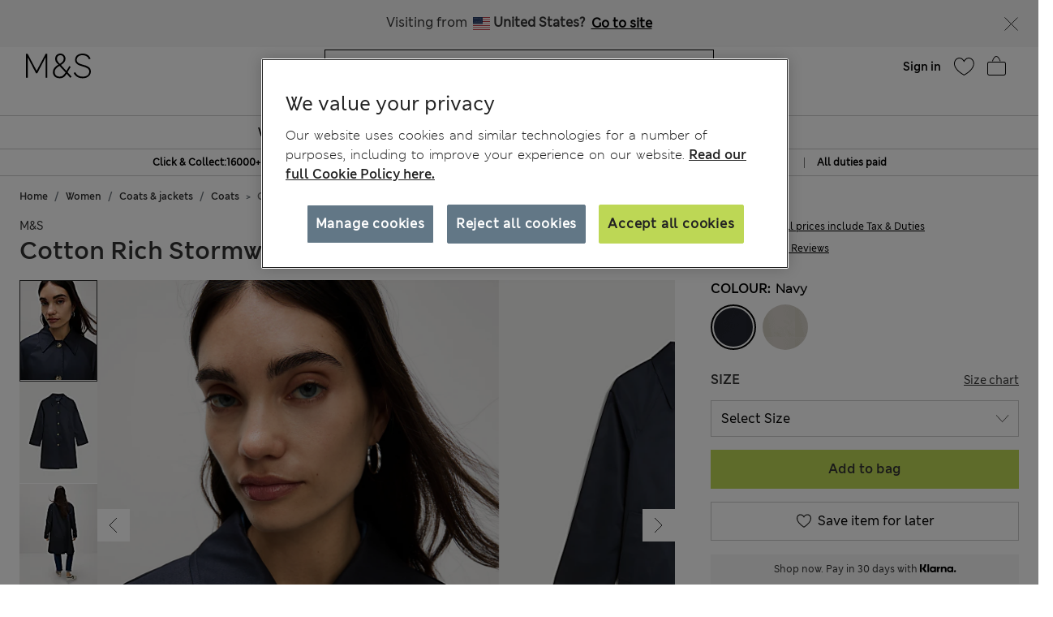

--- FILE ---
content_type: text/html;charset=UTF-8
request_url: https://www.marksandspencer.com/on/demandware.store/Sites-mandslondon-Site/en_DE/CQRecomm-Start
body_size: 1804
content:
    <div class="title">Suggested for you</div>


<div class="homepage-product-listing row">
    
    
        
            <div class="col-6 col-sm-4">
                <!-- CQuotient Activity Tracking (viewReco-cquotient.js) -->
<script type="text/javascript">//<!--
/* <![CDATA[ */
(function(){
try {
	if(window.CQuotient) {
		var cq_params = {};
		cq_params.cookieId = window.CQuotient.getCQCookieId();
		cq_params.userId = window.CQuotient.getCQUserId();
		cq_params.emailId = CQuotient.getCQHashedEmail();
		cq_params.loginId = CQuotient.getCQHashedLogin();
		cq_params.accumulate = true;
		cq_params.products = [{
			id: 'P60733412',
			sku: '',
			type: '',
			alt_id: ''
		}];
		cq_params.recommenderName = 'SFRA_Kidswear_GNAV';
		cq_params.realm = "AAGF";
		cq_params.siteId = "mandslondon";
		cq_params.instanceType = "prd";
		cq_params.locale = window.CQuotient.locale;
		cq_params.slotId = 'nav-product-recommendation-1';
		cq_params.slotConfigId = 'New Slot Configuration - 2018-12-06 15:12:39';
		cq_params.slotConfigTemplate = 'slots\/recommendation\/homePageProductSlot.isml';
		if(window.CQuotient.sendActivity)
			window.CQuotient.sendActivity( CQuotient.clientId, 'viewReco', cq_params );
		else
			window.CQuotient.activities.push( {activityType: 'viewReco', parameters: cq_params} );
	}
} catch(err) {}
})();
/* ]]> */
// -->
</script>
<script type="text/javascript">//<!--
/* <![CDATA[ (viewProduct-active_data.js) */
dw.ac._capture({id: "P60733412", type: "recommendation"});
/* ]]> */
// -->
</script>
                    

<div class="product" data-pid="P60733412" data-vvcolors="null">
    <div class="product-tile" data-rx="1" data-cy="1">
    <!-- dwMarker="product" dwContentID="null" -->
    
<div class="image-container plpcarousel product__image--view">   
        
        
            <div class="promo-badge offer-badge d-none">Offer</div>
        
        <div class= "sfcc-promotion-product-badge"></div>

    
            <a href="/en-de/2-pack-boys-regular-leg-school-trousers-2-18-yrs/p/P60733412.html" class="pagechoice">
                
                    <img crossorigin="anonymous" class="tile-image owl-lazy lazyLoadTag "
                        data-src="https://assets.digitalcontent.marksandspencer.app/image/upload/w_550,h_715,q_auto,f_auto,e_sharpen/SD_04_T76_4762_F0_X_EC_0" alt="2 Pack Boys' Regular Leg School Trousers (2-18 Yrs)"
                        src="[data-uri]"
                        title="2 Pack Boys' Regular Leg School Trousers (2-18 Yrs)" width="225" height="291" />
                
            </a>
     
</div>

    <div class="tile-body plp-saveforlater plp-tile-layout ">
        
        
        
        


    <div class="pdp-brand">
        M&S
    </div>


        <div class="pdp-link" itemprop="name">
    
    
    <a class="link pagechoice" href="/en-de/2-pack-boys-regular-leg-school-trousers-2-18-yrs/p/P60733412.html" itemprop="url">
    2 Pack Boys' Regular Leg School Trousers (2-18 Yrs)
    </a>
</div>


        
            




    <div class="price">
        <span class="range">
    
    
     
    
<span>
    

    
    <meta content="EUR" />
    <span class="sales pricecolour">
        
            <span class="value" content="17">
        
        
        
        
            &euro;17,00

        
        




        </span>
    </span>
    
</span>

    <span class="value">- </span>
    
    
    
<span>
    

    
    <meta content="EUR" />
    <span class="sales pricecolour">
        
        
            <span class="value" content="25">
        
        
        
            &euro;25,00

        
        




        </span>
    </span>
    
</span>

</span>

    </div>


        
        <div class="promotion-text">
    
</div>
        
    </div>
    <!-- END_dwmarker -->
</div>

</div>

                
            </div>
            
        
    
        
            <div class="col-6 col-sm-4">
                <!-- CQuotient Activity Tracking (viewReco-cquotient.js) -->
<script type="text/javascript">//<!--
/* <![CDATA[ */
(function(){
try {
	if(window.CQuotient) {
		var cq_params = {};
		cq_params.cookieId = window.CQuotient.getCQCookieId();
		cq_params.userId = window.CQuotient.getCQUserId();
		cq_params.emailId = CQuotient.getCQHashedEmail();
		cq_params.loginId = CQuotient.getCQHashedLogin();
		cq_params.accumulate = true;
		cq_params.products = [{
			id: 'P60733410',
			sku: '',
			type: '',
			alt_id: ''
		}];
		cq_params.recommenderName = 'SFRA_Kidswear_GNAV';
		cq_params.realm = "AAGF";
		cq_params.siteId = "mandslondon";
		cq_params.instanceType = "prd";
		cq_params.locale = window.CQuotient.locale;
		cq_params.slotId = 'nav-product-recommendation-1';
		cq_params.slotConfigId = 'New Slot Configuration - 2018-12-06 15:12:39';
		cq_params.slotConfigTemplate = 'slots\/recommendation\/homePageProductSlot.isml';
		if(window.CQuotient.sendActivity)
			window.CQuotient.sendActivity( CQuotient.clientId, 'viewReco', cq_params );
		else
			window.CQuotient.activities.push( {activityType: 'viewReco', parameters: cq_params} );
	}
} catch(err) {}
})();
/* ]]> */
// -->
</script>
<script type="text/javascript">//<!--
/* <![CDATA[ (viewProduct-active_data.js) */
dw.ac._capture({id: "P60733410", type: "recommendation"});
/* ]]> */
// -->
</script>
                    

<div class="product" data-pid="P60733410" data-vvcolors="null">
    <div class="product-tile" data-rx="1" data-cy="1">
    <!-- dwMarker="product" dwContentID="null" -->
    
<div class="image-container plpcarousel product__image--view">   
        
        
            <div class="promo-badge offer-badge d-none">Offer</div>
        
        <div class= "sfcc-promotion-product-badge"></div>

    
            <a href="/en-de/2-pack-boys-slim-leg-school-trousers-2-18-yrs/p/P60733410.html" class="pagechoice">
                
                    <img crossorigin="anonymous" class="tile-image owl-lazy lazyLoadTag "
                        data-src="https://assets.digitalcontent.marksandspencer.app/image/upload/w_550,h_715,q_auto,f_auto,e_sharpen/SD_04_T76_4768_F0_X_EC_0" alt="2 Pack Boys' Slim Leg School Trousers (2-18 Yrs)"
                        src="[data-uri]"
                        title="2 Pack Boys' Slim Leg School Trousers (2-18 Yrs)" width="225" height="291" />
                
            </a>
     
</div>

    <div class="tile-body plp-saveforlater plp-tile-layout ">
        
        
        
        


    <div class="pdp-brand">
        M&S
    </div>


        <div class="pdp-link" itemprop="name">
    
    
    <a class="link pagechoice" href="/en-de/2-pack-boys-slim-leg-school-trousers-2-18-yrs/p/P60733410.html" itemprop="url">
    2 Pack Boys' Slim Leg School Trousers (2-18 Yrs)
    </a>
</div>


        
            




    <div class="price">
        <span class="range">
    
    
     
    
<span>
    

    
    <meta content="EUR" />
    <span class="sales pricecolour">
        
            <span class="value" content="17">
        
        
        
        
            &euro;17,00

        
        




        </span>
    </span>
    
</span>

    <span class="value">- </span>
    
    
    
<span>
    

    
    <meta content="EUR" />
    <span class="sales pricecolour">
        
        
            <span class="value" content="25">
        
        
        
            &euro;25,00

        
        




        </span>
    </span>
    
</span>

</span>

    </div>


        
        <div class="promotion-text">
    
</div>
        
    </div>
    <!-- END_dwmarker -->
</div>

</div>

                
            </div>
            
        
    
        
            <div class="col-6 col-sm-4">
                <!-- CQuotient Activity Tracking (viewReco-cquotient.js) -->
<script type="text/javascript">//<!--
/* <![CDATA[ */
(function(){
try {
	if(window.CQuotient) {
		var cq_params = {};
		cq_params.cookieId = window.CQuotient.getCQCookieId();
		cq_params.userId = window.CQuotient.getCQUserId();
		cq_params.emailId = CQuotient.getCQHashedEmail();
		cq_params.loginId = CQuotient.getCQHashedLogin();
		cq_params.accumulate = true;
		cq_params.products = [{
			id: 'P60168338',
			sku: '',
			type: '',
			alt_id: ''
		}];
		cq_params.recommenderName = 'SFRA_Kidswear_GNAV';
		cq_params.realm = "AAGF";
		cq_params.siteId = "mandslondon";
		cq_params.instanceType = "prd";
		cq_params.locale = window.CQuotient.locale;
		cq_params.slotId = 'nav-product-recommendation-1';
		cq_params.slotConfigId = 'New Slot Configuration - 2018-12-06 15:12:39';
		cq_params.slotConfigTemplate = 'slots\/recommendation\/homePageProductSlot.isml';
		if(window.CQuotient.sendActivity)
			window.CQuotient.sendActivity( CQuotient.clientId, 'viewReco', cq_params );
		else
			window.CQuotient.activities.push( {activityType: 'viewReco', parameters: cq_params} );
	}
} catch(err) {}
})();
/* ]]> */
// -->
</script>
<script type="text/javascript">//<!--
/* <![CDATA[ (viewProduct-active_data.js) */
dw.ac._capture({id: "P60168338", type: "recommendation"});
/* ]]> */
// -->
</script>
                    

<div class="product" data-pid="P60168338" data-vvcolors="null">
    <div class="product-tile" data-rx="1" data-cy="1">
    <!-- dwMarker="product" dwContentID="null" -->
    
<div class="image-container plpcarousel product__image--view">   
        
        
            <div class="promo-badge offer-badge d-none">Offer</div>
        
        <div class= "sfcc-promotion-product-badge"></div>

    
            <a href="/en-de/2-pack-unisex-pure-cotton-school-jumper-3-18-yrs/p/P60168338.html" class="pagechoice">
                
                    <img crossorigin="anonymous" class="tile-image owl-lazy lazyLoadTag "
                        data-src="https://assets.digitalcontent.marksandspencer.app/image/upload/w_550,h_715,q_auto,f_auto,e_sharpen/SD_04_T76_3919_Y0_X_EC_0" alt="2 Pack Unisex Pure Cotton School Jumper (3-18 Yrs)"
                        src="[data-uri]"
                        title="2 Pack Unisex Pure Cotton School Jumper (3-18 Yrs)" width="225" height="291" />
                
            </a>
     
</div>

    <div class="tile-body plp-saveforlater plp-tile-layout ">
        
        
        
        


    <div class="pdp-brand">
        M&S
    </div>


        <div class="pdp-link" itemprop="name">
    
    
    <a class="link pagechoice" href="/en-de/2-pack-unisex-pure-cotton-school-jumper-3-18-yrs/p/P60168338.html" itemprop="url">
    2 Pack Unisex Pure Cotton School Jumper (3-18 Yrs)
    </a>
</div>


        
            




    <div class="price">
        <span class="range">
    
    
     
    
<span>
    

    
    <meta content="EUR" />
    <span class="sales pricecolour">
        
            <span class="value" content="17">
        
        
        
        
            &euro;17,00

        
        




        </span>
    </span>
    
</span>

    <span class="value">- </span>
    
    
    
<span>
    

    
    <meta content="EUR" />
    <span class="sales pricecolour">
        
        
            <span class="value" content="25">
        
        
        
            &euro;25,00

        
        




        </span>
    </span>
    
</span>

</span>

    </div>


        
        <div class="promotion-text">
    
</div>
        
    </div>
    <!-- END_dwmarker -->
</div>

</div>

                
            </div>
            
        
    
        
    
        
    
        
    
        
    
        
    
        
    
        
    
</div>


--- FILE ---
content_type: text/javascript; charset=utf-8
request_url: https://e.cquotient.com/recs/aagf-mandslondon/SFRA_Menswear_GNAV?callback=CQuotient._callback2&_=1769185874634&_device=mac&userId=&cookieId=&emailId=&anchors=id%3A%3AEU_SC_Level_1_1010021%7C%7Csku%3A%3A%7C%7Ctype%3A%3A%7C%7Calt_id%3A%3A&slotId=nav-product-recommendation-1&slotConfigId=New%20Slot%20Configuration%20-%202018-11-01%2018%3A29%3A41&slotConfigTemplate=slots%2Frecommendation%2FhomePageProductSlot.isml&ccver=1.03&realm=AAGF&siteId=mandslondon&instanceType=prd&v=v3.1.3&json=%7B%22userId%22%3A%22%22%2C%22cookieId%22%3A%22%22%2C%22emailId%22%3A%22%22%2C%22anchors%22%3A%5B%7B%22id%22%3A%22EU_SC_Level_1_1010021%22%2C%22sku%22%3A%22%22%2C%22type%22%3A%22%22%2C%22alt_id%22%3A%22%22%7D%5D%2C%22slotId%22%3A%22nav-product-recommendation-1%22%2C%22slotConfigId%22%3A%22New%20Slot%20Configuration%20-%202018-11-01%2018%3A29%3A41%22%2C%22slotConfigTemplate%22%3A%22slots%2Frecommendation%2FhomePageProductSlot.isml%22%2C%22ccver%22%3A%221.03%22%2C%22realm%22%3A%22AAGF%22%2C%22siteId%22%3A%22mandslondon%22%2C%22instanceType%22%3A%22prd%22%2C%22v%22%3A%22v3.1.3%22%7D
body_size: 1176
content:
/**/ typeof CQuotient._callback2 === 'function' && CQuotient._callback2({"SFRA_Menswear_GNAV":{"displayMessage":"SFRA_Menswear_GNAV","recs":[{"id":"P60544608","product_name":"Regular Fit Stretch Suit Jacket","image_url":"http://assets.digitalcontent.marksandspencer.app/image/upload/SD_03_T15_1603Y_SB_X_EC_0","product_url":"https://www.marksandspencer.com/en/regular-fit-stretch-suit-jacket/p/P60544608.html"},{"id":"P60742138","product_name":"Regular Fit Stretch Chinos","image_url":"http://assets.digitalcontent.marksandspencer.app/image/upload/SD_03_T17_6614M_F0_X_EC_0","product_url":"https://www.marksandspencer.com/en/regular-fit-stretch-chinos/p/P60742138.html"},{"id":"P60579955","product_name":"Slim Fit Luxury Cotton Double Cuff Dress Shirt","image_url":"http://assets.digitalcontent.marksandspencer.app/image/upload/SD_03_T11_7503S_Z0_X_EC_0","product_url":"https://www.marksandspencer.com/en/slim-fit-luxury-cotton-double-cuff-dress-shirt/p/P60579955.html"},{"id":"P60742077","product_name":"Slim Fit Cotton Rich Stretch Chinos","image_url":"http://assets.digitalcontent.marksandspencer.app/image/upload/SD_03_T17_6602S_CW_X_EC_0","product_url":"https://www.marksandspencer.com/en/slim-fit-cotton-rich-stretch-chinos/p/P60742077.html"},{"id":"P60209694","product_name":"Straight Fit Stretch Jeans","image_url":"http://assets.digitalcontent.marksandspencer.app/image/upload/SD_03_T17_1616M_E2_X_EC_0","product_url":"https://www.marksandspencer.com/en/straight-fit-stretch-jeans/p/P60209694.html"},{"id":"P60465903","product_name":"Heatgen™ Maximum Thermal Long Sleeve Top","image_url":"http://assets.digitalcontent.marksandspencer.app/image/upload/SD_03_T14_7404W_UT_X_EC_0","product_url":"https://www.marksandspencer.com/en/heatgen%E2%84%A2-maximum-thermal-long-sleeve-top/p/P60465903.html"},{"id":"P60744571","product_name":"Pure Cashmere Crew Neck Jumper","image_url":"http://assets.digitalcontent.marksandspencer.app/image/upload/SD_03_T30_4140A_M0_X_EC_0","product_url":"https://www.marksandspencer.com/en/pure-cashmere-crew-neck-jumper/p/P60744571.html"},{"id":"P60544650","product_name":"Regular Fit Stretch Suit Trousers","image_url":"http://assets.digitalcontent.marksandspencer.app/image/upload/SD_03_T15_1604Y_SB_X_EC_0","product_url":"https://www.marksandspencer.com/en/regular-fit-stretch-suit-trousers/p/P60544650.html"},{"id":"P60287451","product_name":"3 Pack Regular Fit Easy Iron Long Sleeve Shirts","image_url":"http://assets.digitalcontent.marksandspencer.app/image/upload/SD_03_T11_2332_Z0_X_EC_0","product_url":"https://www.marksandspencer.com/en/3-pack-regular-fit-easy-iron-long-sleeve-shirts/p/P60287451.html"},{"id":"P60715069","product_name":"Premium Supima® Cotton Blend T-Shirt Vest","image_url":"http://assets.digitalcontent.marksandspencer.app/image/upload/SD_03_T07_1602A_UT_X_EC_0","product_url":"https://www.marksandspencer.com/en/premium-supima%C2%AE-cotton-blend-t-shirt-vest/p/P60715069.html"},{"id":"P60715052","product_name":"Slim Fit Super Lightweight Chinos","image_url":"http://assets.digitalcontent.marksandspencer.app/image/upload/SD_03_T17_6006S_F3_X_EC_0","product_url":"https://www.marksandspencer.com/en/slim-fit-super-lightweight-chinos/p/P60715052.html"},{"id":"P60646339","product_name":"Regular Fit Machine Washable Suit Jacket","image_url":"http://assets.digitalcontent.marksandspencer.app/image/upload/SD_03_T15_0907Y_VP_X_EC_0","product_url":"https://www.marksandspencer.com/en/regular-fit-machine-washable-suit-jacket/p/P60646339.html"},{"id":"P60757771","product_name":"Pure Extra Fine Merino Wool Polo Shirt","image_url":"http://assets.digitalcontent.marksandspencer.app/image/upload/SD_03_T30_3003A_F3_X_EC_0","product_url":"https://www.marksandspencer.com/en/pure-extra-fine-merino-wool-polo-shirt/p/P60757771.html"},{"id":"P60692392","product_name":"Regular Fit Elasticated Waist Chinos","image_url":"http://assets.digitalcontent.marksandspencer.app/image/upload/SD_03_T17_6623M_L0_X_EC_0","product_url":"https://www.marksandspencer.com/en/regular-fit-elasticated-waist-chinos/p/P60692392.html"},{"id":"P60708918","product_name":"Pure Cotton Ultimate Oxford Shirt","image_url":"http://assets.digitalcontent.marksandspencer.app/image/upload/SD_03_T25_3331M_CJ_X_EC_0","product_url":"https://www.marksandspencer.com/en/pure-cotton-ultimate-oxford-shirt/p/P60708918.html"},{"id":"P60745525","product_name":"Pure Lambswool Crew Neck Jumper","image_url":"http://assets.digitalcontent.marksandspencer.app/image/upload/SD_03_T30_5020M_Y0_X_EC_0","product_url":"https://www.marksandspencer.com/en/pure-lambswool-crew-neck-jumper/p/P60745525.html"},{"id":"P60685429","product_name":"Straight Fit 360 Flex Stretch Jeans","image_url":"http://assets.digitalcontent.marksandspencer.app/image/upload/SD_03_T17_1395M_YG_X_EC_0","product_url":"https://www.marksandspencer.com/en/straight-fit-360-flex-stretch-jeans/p/P60685429.html"},{"id":"P60201822","product_name":"Slim Fit Stretch Jeans","image_url":"http://assets.digitalcontent.marksandspencer.app/image/upload/SD_03_T17_1615S_E2_X_EC_90","product_url":"https://www.marksandspencer.com/en/slim-fit-stretch-jeans/p/P60201822.html"},{"id":"P60683410","product_name":"5 Pack Essential Cotton Trunks","image_url":"http://assets.digitalcontent.marksandspencer.app/image/upload/SD_03_T14_8177V_E4_X_EC_0","product_url":"https://www.marksandspencer.com/en/5-pack-essential-cotton-trunks/p/P60683410.html"},{"id":"P60714999","product_name":"Regular Fit Super Lightweight Chinos","image_url":"http://assets.digitalcontent.marksandspencer.app/image/upload/SD_03_T17_6006M_SU_X_EC_0","product_url":"https://www.marksandspencer.com/en/regular-fit-super-lightweight-chinos/p/P60714999.html"}],"recoUUID":"ffcbe8ca-eb5c-4fe9-a536-021ff48fedf9"}});

--- FILE ---
content_type: text/javascript
request_url: https://www.marksandspencer.com/on/demandware.static/Sites-mandslondon-Site/-/en_DE/v1769130528503/js/lazyLoad.js
body_size: 1031
content:
!function(t){var e={};function r(n){if(e[n])return e[n].exports;var o=e[n]={i:n,l:!1,exports:{}};return t[n].call(o.exports,o,o.exports,r),o.l=!0,o.exports}r.m=t,r.c=e,r.d=function(t,e,n){r.o(t,e)||Object.defineProperty(t,e,{enumerable:!0,get:n})},r.r=function(t){"undefined"!=typeof Symbol&&Symbol.toStringTag&&Object.defineProperty(t,Symbol.toStringTag,{value:"Module"}),Object.defineProperty(t,"__esModule",{value:!0})},r.t=function(t,e){if(1&e&&(t=r(t)),8&e)return t;if(4&e&&"object"==typeof t&&t&&t.__esModule)return t;var n=Object.create(null);if(r.r(n),Object.defineProperty(n,"default",{enumerable:!0,value:t}),2&e&&"string"!=typeof t)for(var o in t)r.d(n,o,function(e){return t[e]}.bind(null,o));return n},r.n=function(t){var e=t&&t.__esModule?function(){return t.default}:function(){return t};return r.d(e,"a",e),e},r.o=function(t,e){return Object.prototype.hasOwnProperty.call(t,e)},r.p="/",r(r.s=55)}({2:function(t,e,r){"use strict";function n(t){return(n="function"==typeof Symbol&&"symbol"==typeof Symbol.iterator?function(t){return typeof t}:function(t){return t&&"function"==typeof Symbol&&t.constructor===Symbol&&t!==Symbol.prototype?"symbol":typeof t})(t)}t.exports=function(t){"function"==typeof t?t():"object"===n(t)&&Object.keys(t).forEach((function(e){"function"==typeof t[e]&&t[e]()}))}},55:function(t,e,r){"use strict";var n=r(2);$(document).ready((function(){n(r(56))}))},56:function(t,e,r){"use strict";var n=!("IntersectionObserver"in window)||!("IntersectionObserverEntry"in window)||!("intersectionRatio"in window.IntersectionObserverEntry.prototype);function o(t,e,r){if("picture"===t.nodeName.toLowerCase())for(var n=0;n<t.children.length;n++)t.children[n].getAttribute("data-srcset")&&t.children[n].setAttribute("srcset",t.children[n].getAttribute("data-srcset"));else t.getAttribute("data-src")&&t.setAttribute("src",t.getAttribute("data-src")),t.getAttribute("data-srcset")&&t.setAttribute("srcset",t.getAttribute("data-srcset")),t.setAttribute("data-processed","true");e&&r.unobserve(t)}var i=new IntersectionObserver((function(t,e){for(var r=0;r<t.length;r++)t[r].isIntersecting&&o(t[r].target,!0,e)}),{threshold:0,rootMargin:"0px 0px 75% 0px"}),c=function(){var t=document.querySelectorAll(".lazyLoadTag");if(n)for(var e=0;e<t.length;e++)o(t[e],!1,!1);else!function(t){for(var e=0;e<t.length;e++)i.observe(t[e])}(t),function(){var t=[].slice.call(document.querySelectorAll(".lazy-background"));if("IntersectionObserver"in window){var e=new IntersectionObserver((function(t){t.forEach((function(t){t.isIntersecting&&(t.target.classList.add("visible"),e.unobserve(t.target))}))}));t.forEach((function(t){e.observe(t)}))}}(),function(){var t=[].slice.call(document.querySelectorAll(".lazy-bg"));if(0!==(null==t?void 0:t.length)&&"IntersectionObserver"in window){var e=new IntersectionObserver((function(t){t.forEach((function(t){if(t&&t.isIntersecting&&t.target){var r=t.target.getAttribute("data-bg");r&&(t.target.style.backgroundImage="url(".concat(r,")"),t.target.classList.add("visible"),e&&e.unobserve(t.target))}}))}));t.forEach((function(t){t&&e.observe(t)}))}}()};$("body").on("lazyImage:trigger",(function(){c()})),t.exports={init:c}}});

--- FILE ---
content_type: text/javascript
request_url: https://www.marksandspencer.com/on/demandware.static/Sites-mandslondon-Site/-/en_DE/v1769130528503/js/productDetail.js
body_size: 65597
content:
!function(e){function t(t){for(var a,s,n=t[0],r=t[1],o=0,d=[];o<n.length;o++)s=n[o],Object.prototype.hasOwnProperty.call(i,s)&&i[s]&&d.push(i[s][0]),i[s]=0;for(a in r)Object.prototype.hasOwnProperty.call(r,a)&&(e[a]=r[a]);for(l&&l(t);d.length;)d.shift()()}var a={},i={32:0};function s(t){if(a[t])return a[t].exports;var i=a[t]={i:t,l:!1,exports:{}};return e[t].call(i.exports,i,i.exports,s),i.l=!0,i.exports}s.e=function(e){var t=[],a=i[e];if(0!==a)if(a)t.push(a[2]);else{var n=new Promise((function(t,s){a=i[e]=[t,s]}));t.push(a[2]=n);var r,o=document.createElement("script");o.charset="utf-8",o.timeout=120,s.nc&&o.setAttribute("nonce",s.nc),o.src=function(e){return s.p+"chunks/"+({0:"fhRecommendationCarousel",29:"pdpReview",34:"renderDoubleRowCarousel",45:"wishlistUtils"}[e]||e)+"."+{0:"cff7183366b7837171c3",29:"39109cf8ce6ea820a88c",34:"6aef0cb2798237c36349",45:"3daa956d135e13633a99"}[e]+".js"}(e);var l=new Error;r=function(t){o.onerror=o.onload=null,clearTimeout(d);var a=i[e];if(0!==a){if(a){var s=t&&("load"===t.type?"missing":t.type),n=t&&t.target&&t.target.src;l.message="Loading chunk "+e+" failed.\n("+s+": "+n+")",l.name="ChunkLoadError",l.type=s,l.request=n,a[1](l)}i[e]=void 0}};var d=setTimeout((function(){r({type:"timeout",target:o})}),12e4);o.onerror=o.onload=r,document.head.appendChild(o)}return Promise.all(t)},s.m=e,s.c=a,s.d=function(e,t,a){s.o(e,t)||Object.defineProperty(e,t,{enumerable:!0,get:a})},s.r=function(e){"undefined"!=typeof Symbol&&Symbol.toStringTag&&Object.defineProperty(e,Symbol.toStringTag,{value:"Module"}),Object.defineProperty(e,"__esModule",{value:!0})},s.t=function(e,t){if(1&t&&(e=s(e)),8&t)return e;if(4&t&&"object"==typeof e&&e&&e.__esModule)return e;var a=Object.create(null);if(s.r(a),Object.defineProperty(a,"default",{enumerable:!0,value:e}),2&t&&"string"!=typeof e)for(var i in e)s.d(a,i,function(t){return e[t]}.bind(null,i));return a},s.n=function(e){var t=e&&e.__esModule?function(){return e.default}:function(){return e};return s.d(t,"a",t),t},s.o=function(e,t){return Object.prototype.hasOwnProperty.call(e,t)},s.p="/",s.oe=function(e){throw console.error(e),e};var n=window.webpackJsonp=window.webpackJsonp||[],r=n.push.bind(n);n.push=t,n=n.slice();for(var o=0;o<n.length;o++)t(n[o]);var l=r;s(s.s=122)}({122:function(e,t,a){"use strict";a.p=window.staticPath;var i=a(2);$(document).ready((function(){i(a(123)),i(a(131))}))},123:function(e,t,a){"use strict";function i(e){return(i="function"==typeof Symbol&&"symbol"==typeof Symbol.iterator?function(e){return typeof e}:function(e){return e&&"function"==typeof Symbol&&e.constructor===Symbol&&e!==Symbol.prototype?"symbol":typeof e})(e)}var s,n=a(4),r=a(124),o=(s=a(125))&&s.__esModule?s:{default:s},l=a(126);function d(){/*! regenerator-runtime -- Copyright (c) 2014-present, Facebook, Inc. -- license (MIT): https://github.com/facebook/regenerator/blob/main/LICENSE */d=function(){return e};var e={},t=Object.prototype,a=t.hasOwnProperty,s="function"==typeof Symbol?Symbol:{},n=s.iterator||"@@iterator",r=s.asyncIterator||"@@asyncIterator",o=s.toStringTag||"@@toStringTag";function l(e,t,a){return Object.defineProperty(e,t,{value:a,enumerable:!0,configurable:!0,writable:!0}),e[t]}try{l({},"")}catch(e){l=function(e,t,a){return e[t]=a}}function c(e,t,a,i){var s=t&&t.prototype instanceof f?t:f,n=Object.create(s.prototype),r=new E(i||[]);return n._invoke=function(e,t,a){var i="suspendedStart";return function(s,n){if("executing"===i)throw new Error("Generator is already running");if("completed"===i){if("throw"===s)throw n;return M()}for(a.method=s,a.arg=n;;){var r=a.delegate;if(r){var o=C(r,a);if(o){if(o===u)continue;return o}}if("next"===a.method)a.sent=a._sent=a.arg;else if("throw"===a.method){if("suspendedStart"===i)throw i="completed",a.arg;a.dispatchException(a.arg)}else"return"===a.method&&a.abrupt("return",a.arg);i="executing";var l=p(e,t,a);if("normal"===l.type){if(i=a.done?"completed":"suspendedYield",l.arg===u)continue;return{value:l.arg,done:a.done}}"throw"===l.type&&(i="completed",a.method="throw",a.arg=l.arg)}}}(e,a,r),n}function p(e,t,a){try{return{type:"normal",arg:e.call(t,a)}}catch(e){return{type:"throw",arg:e}}}e.wrap=c;var u={};function f(){}function h(){}function m(){}var v={};l(v,n,(function(){return this}));var g=Object.getPrototypeOf,w=g&&g(g(T([])));w&&w!==t&&a.call(w,n)&&(v=w);var b=m.prototype=f.prototype=Object.create(v);function y(e){["next","throw","return"].forEach((function(t){l(e,t,(function(e){return this._invoke(t,e)}))}))}function $(e,t){var s;this._invoke=function(n,r){function o(){return new t((function(s,o){!function s(n,r,o,l){var d=p(e[n],e,r);if("throw"!==d.type){var c=d.arg,u=c.value;return u&&"object"==i(u)&&a.call(u,"__await")?t.resolve(u.__await).then((function(e){s("next",e,o,l)}),(function(e){s("throw",e,o,l)})):t.resolve(u).then((function(e){c.value=e,o(c)}),(function(e){return s("throw",e,o,l)}))}l(d.arg)}(n,r,s,o)}))}return s=s?s.then(o,o):o()}}function C(e,t){var a=e.iterator[t.method];if(void 0===a){if(t.delegate=null,"throw"===t.method){if(e.iterator.return&&(t.method="return",t.arg=void 0,C(e,t),"throw"===t.method))return u;t.method="throw",t.arg=new TypeError("The iterator does not provide a 'throw' method")}return u}var i=p(a,e.iterator,t.arg);if("throw"===i.type)return t.method="throw",t.arg=i.arg,t.delegate=null,u;var s=i.arg;return s?s.done?(t[e.resultName]=s.value,t.next=e.nextLoc,"return"!==t.method&&(t.method="next",t.arg=void 0),t.delegate=null,u):s:(t.method="throw",t.arg=new TypeError("iterator result is not an object"),t.delegate=null,u)}function x(e){var t={tryLoc:e[0]};1 in e&&(t.catchLoc=e[1]),2 in e&&(t.finallyLoc=e[2],t.afterLoc=e[3]),this.tryEntries.push(t)}function S(e){var t=e.completion||{};t.type="normal",delete t.arg,e.completion=t}function E(e){this.tryEntries=[{tryLoc:"root"}],e.forEach(x,this),this.reset(!0)}function T(e){if(e){var t=e[n];if(t)return t.call(e);if("function"==typeof e.next)return e;if(!isNaN(e.length)){var i=-1,s=function t(){for(;++i<e.length;)if(a.call(e,i))return t.value=e[i],t.done=!1,t;return t.value=void 0,t.done=!0,t};return s.next=s}}return{next:M}}function M(){return{value:void 0,done:!0}}return h.prototype=m,l(b,"constructor",m),l(m,"constructor",h),h.displayName=l(m,o,"GeneratorFunction"),e.isGeneratorFunction=function(e){var t="function"==typeof e&&e.constructor;return!!t&&(t===h||"GeneratorFunction"===(t.displayName||t.name))},e.mark=function(e){return Object.setPrototypeOf?Object.setPrototypeOf(e,m):(e.__proto__=m,l(e,o,"GeneratorFunction")),e.prototype=Object.create(b),e},e.awrap=function(e){return{__await:e}},y($.prototype),l($.prototype,r,(function(){return this})),e.AsyncIterator=$,e.async=function(t,a,i,s,n){void 0===n&&(n=Promise);var r=new $(c(t,a,i,s),n);return e.isGeneratorFunction(a)?r:r.next().then((function(e){return e.done?e.value:r.next()}))},y(b),l(b,o,"Generator"),l(b,n,(function(){return this})),l(b,"toString",(function(){return"[object Generator]"})),e.keys=function(e){var t=[];for(var a in e)t.push(a);return t.reverse(),function a(){for(;t.length;){var i=t.pop();if(i in e)return a.value=i,a.done=!1,a}return a.done=!0,a}},e.values=T,E.prototype={constructor:E,reset:function(e){if(this.prev=0,this.next=0,this.sent=this._sent=void 0,this.done=!1,this.delegate=null,this.method="next",this.arg=void 0,this.tryEntries.forEach(S),!e)for(var t in this)"t"===t.charAt(0)&&a.call(this,t)&&!isNaN(+t.slice(1))&&(this[t]=void 0)},stop:function(){this.done=!0;var e=this.tryEntries[0].completion;if("throw"===e.type)throw e.arg;return this.rval},dispatchException:function(e){if(this.done)throw e;var t=this;function i(a,i){return r.type="throw",r.arg=e,t.next=a,i&&(t.method="next",t.arg=void 0),!!i}for(var s=this.tryEntries.length-1;s>=0;--s){var n=this.tryEntries[s],r=n.completion;if("root"===n.tryLoc)return i("end");if(n.tryLoc<=this.prev){var o=a.call(n,"catchLoc"),l=a.call(n,"finallyLoc");if(o&&l){if(this.prev<n.catchLoc)return i(n.catchLoc,!0);if(this.prev<n.finallyLoc)return i(n.finallyLoc)}else if(o){if(this.prev<n.catchLoc)return i(n.catchLoc,!0)}else{if(!l)throw new Error("try statement without catch or finally");if(this.prev<n.finallyLoc)return i(n.finallyLoc)}}}},abrupt:function(e,t){for(var i=this.tryEntries.length-1;i>=0;--i){var s=this.tryEntries[i];if(s.tryLoc<=this.prev&&a.call(s,"finallyLoc")&&this.prev<s.finallyLoc){var n=s;break}}n&&("break"===e||"continue"===e)&&n.tryLoc<=t&&t<=n.finallyLoc&&(n=null);var r=n?n.completion:{};return r.type=e,r.arg=t,n?(this.method="next",this.next=n.finallyLoc,u):this.complete(r)},complete:function(e,t){if("throw"===e.type)throw e.arg;return"break"===e.type||"continue"===e.type?this.next=e.arg:"return"===e.type?(this.rval=this.arg=e.arg,this.method="return",this.next="end"):"normal"===e.type&&t&&(this.next=t),u},finish:function(e){for(var t=this.tryEntries.length-1;t>=0;--t){var a=this.tryEntries[t];if(a.finallyLoc===e)return this.complete(a.completion,a.afterLoc),S(a),u}},catch:function(e){for(var t=this.tryEntries.length-1;t>=0;--t){var a=this.tryEntries[t];if(a.tryLoc===e){var i=a.completion;if("throw"===i.type){var s=i.arg;S(a)}return s}}throw new Error("illegal catch attempt")},delegateYield:function(e,t,a){return this.delegate={iterator:T(e),resultName:t,nextLoc:a},"next"===this.method&&(this.arg=void 0),u}},e}function c(e,t){return function(e){if(Array.isArray(e))return e}(e)||function(e,t){var a=null==e?null:"undefined"!=typeof Symbol&&e[Symbol.iterator]||e["@@iterator"];if(null==a)return;var i,s,n=[],r=!0,o=!1;try{for(a=a.call(e);!(r=(i=a.next()).done)&&(n.push(i.value),!t||n.length!==t);r=!0);}catch(e){o=!0,s=e}finally{try{r||null==a.return||a.return()}finally{if(o)throw s}}return n}(e,t)||function(e,t){if(!e)return;if("string"==typeof e)return p(e,t);var a=Object.prototype.toString.call(e).slice(8,-1);"Object"===a&&e.constructor&&(a=e.constructor.name);if("Map"===a||"Set"===a)return Array.from(e);if("Arguments"===a||/^(?:Ui|I)nt(?:8|16|32)(?:Clamped)?Array$/.test(a))return p(e,t)}(e,t)||function(){throw new TypeError("Invalid attempt to destructure non-iterable instance.\nIn order to be iterable, non-array objects must have a [Symbol.iterator]() method.")}()}function p(e,t){(null==t||t>e.length)&&(t=e.length);for(var a=0,i=new Array(t);a<t;a++)i[a]=e[a];return i}function u(e,t,a,i,s,n,r){try{var o=e[n](r),l=o.value}catch(e){return void a(e)}o.done?t(l):Promise.resolve(l).then(i,s)}function f(e){return function(){var t=this,a=arguments;return new Promise((function(i,s){var n=e.apply(t,a);function r(e){u(n,i,s,r,o,"next",e)}function o(e){u(n,i,s,r,o,"throw",e)}r(void 0)}))}}var h=a(3),m=a(29),v=a(127);h.customTooltip($('.custom-tooltip[data-toggle="tooltip"]'));var g={productSizeList:[],colorSwatchList:[]},w=null;function b(){return y.apply(this,arguments)}function y(){return(y=f(d().mark((function e(){return d().wrap((function(e){for(;;)switch(e.prev=e.next){case 0:if(w){e.next=4;break}return e.next=3,a.e(45).then(a.t.bind(null,13,7));case 3:w=e.sent;case 4:return e.abrupt("return",w);case 5:case"end":return e.stop()}}),e)})))).apply(this,arguments)}var C=function(e){var t,a;return"1SIZE"===(null!==(t=null===(a=e.find(".select-size")[0])||void 0===a||null===(a=a[1])||void 0===a||null===(a=a.dataset)||void 0===a?void 0:a.attrValue)&&void 0!==t&&t)};function x(e,t,a,i){var s=["color"];t.find(".cart-and-ipay .before-add").removeClass("hide"),t.find(".cart-and-ipay .after-add").addClass("hide"),t.find(".cart-and-ipay .add-to-wishlist").removeClass("hide"),t.find(".cart-and-ipay .view-bag").addClass("hide"),e.forEach((function(e){s.indexOf(e.id)>-1?function(e,t){var a=t.find(".colour-swatcher").first(),i=$("button.add-to-cart"),s=i?i.attr("data-productstroke").replace(/[^\w]+/gi,""):"";g.productStroke=s;var r=a[0].scrollLeft;a.html("");var o=(0,l.findDefaultSwatchValue)(a[0]),d=a[0].parentElement.hasAttribute("data-seemore-clicked"),c=null;e.values.forEach((function(i){var r=t.find('[data-attr="'+e.id+'"] [data-attr-value="'+i.value+'"]'),l=r.closest("a");if(i.selectable||i.selected){c=null===c?0:c+1;var p=i.inSale?'<div class="sale-promo-badge"><span>'.concat($.appResources.SWATCH_SALE_PDPREFRESH,"</span></div>"):"",u='\n                <a class="swatch-link '.concat(c<o||d?"d-inline-block":"d-none",'" href="').concat(i.url,'" data-product-type="false" data-swatchid="').concat(i.id,'">\n                    <div class="selected-color').concat(i.selected?" color-selected":"",'">\n                        <span data-attr-value="').concat(i.value,'" class="color-value swatch-circle swatch-value').concat(i.selectable?"selectable":"",'" style="background-image: url(').concat(i.images.swatch[0].url,')">\n                           \n                        </span>\n                    </div>\n                    ').concat(p,"\n                </a>");a.append(u),-1===g.colorSwatchList.indexOf(s+"_"+i.value)&&g.colorSwatchList.push(s+"_"+i.value)}i.selected?($(".attribute .displayValue:first").text(i.displayValue),$(".ctacolorname").html(i.displayValue),l.find(".selected-color").addClass("color-selected"),r.addClass("selected"),$(".color-display").show(),t.find(".color-display b").text((0,n.capitalize)(i.displayValue)),t.find(".color-display").attr("data-color-id",i.value),$(".color-selected .sale-promo-badge").length>0&&!$(".productoutofstockmsg").is(":visible")?($(".sale-promo-text").addClass("d-block"),$(".sale-promo-text").removeClass("d-none")):($(".sale-promo-text").addClass("d-none"),$(".sale-promo-text").removeClass("d-block")),$(".cta-select").find("div.add-to-wishlist").show(),$(".cta-select").find("div.add-to-wishlist.after-saved").hide()):(l.find(".selected-color").removeClass("color-selected"),r.removeClass("selected"))})),0!==r&&window.innerWidth<1024&&(a[0].scrollLeft=r),(0,l.setDefaultSwatchValue)(o,a[0],d)}(e,t):function(e,t,a){g.productSizeList=[];var i=t.find(".select-"+e.id+" option:first").text().trim();t.find(".select-"+e.id).empty(),t.find(".select-"+e.id).append("<option value= "+e.resetUrl+"> "+i+"</option>"),e.values.forEach((function(i){var s=t.find(".notify-me-parent").data(),n=i.availabilityMsg?i.availabilityMsg:"";i.availabilityMsg==$.appResources.LOW_STOCK_MSG?t.find(".select-"+e.id).append("<option value= "+i.url+" data-attr-value= '"+i.value+"' data-product-type='false'> "+i.displayValue+" </option>"):t.find(".select-"+e.id).append("<option value= "+i.url+" data-attr-value= '"+i.value+"' data-product-type='false'> "+i.displayValue+" "+n+" </option>");var r=t.find(' [data-attr-value="'+i.value+'"]');i.selected&&r.attr("selected","selected"),i.selectable?r[0]&&r[0].selected&&r.parent().parent().find("div.outofstockmsg").hide():((!s.isnotification||$(".color-selected .sale-promo-badge").length>0||s.isnonmns)&&r.attr("disabled",!0),r[0]&&r[0].selected&&r.parent().parent().find("div.outofstockmsg").show()),r.removeClass("d-none"),!i.selectable||i.selected&&0===a?(r.attr("data-isoos",!0),r.addClass("oos-color")):r.attr("data-isoos",!1),g.productSizeList.push({value:null==i?void 0:i.displayValue,baseValue:null==i?void 0:i.value,isAvailable:i.selectable})}))}(e,t,i)}))}function S(e,t){if(t.parents(".choose-bonus-product-dialog").length>0||($(".prices .price",t).length?$(".prices .price",t):$(".prices .price")).replaceWith(e.product.price.html),$(".promotions.new").is(":visible")){var a,i,s,n,r=null!==(a=null===(i=e.product)||void 0===i?void 0:i.promotions)&&void 0!==a?a:[],o=null!==(s=null===(n=e.product)||void 0===n?void 0:n.promotionDetails)&&void 0!==s?s:{},l=$(".pdp-promotions"),d=!(null==r||!r.every((function(e){return null==e?void 0:e.isCustomBadgeAvailable})));if(l.empty(),r.length){var c="";o.sparksPromotionCount>0&&!d&&(c+='<div class="promotion-message">\n                <a href="'.concat("#",'" data-href="',o.promotionFlyoutUrl||"",'"\n                data-enable-flyout="true"\n                data-url="').concat(o.promotionFlyoutUrl||"",'"\n                oncontextmenu="return false;"  title="').concat(o.sparksPromotionCalloutMessage||"",'" class="open-flyout qa-pdp-promo-container">\n                    <button class="promo-detail promo-detail-sparks qa-promo-details" title="').concat(o.sparksPromotionCalloutMessage||"",'">\n                        <span class="col-4 offer-title"><svg viewBox="0 0 150 100">\n                                <use xlink:href="',"#sparks-logo-small",'"></use>\n                            </svg></span>\n                        <span class="col-7 offer-callout">\n                            ').concat(o.sparksPromotionCalloutMessage||"",'\n                        </span>\n                        <span class="col-1 offer-icon">\n                        </span>\n                    </button>\n                </a>\n            </div>')),o.nonSparksPromotionCount>0&&!d&&(c+='<div class="promotion-message">\n                <a href="#"  data-href="'.concat(o.promotionFlyoutUrl||"",'"\n                data-enable-flyout="true"\n                data-url="').concat(o.promotionFlyoutUrl||"",'"\n                oncontextmenu="return false;" title="').concat(o.nonSparksPromotionCalloutMessage||"",'" class="open-flyout qa-pdp-promo-container">\n                    <button class="promo-detail qa-promo-details" title="').concat(o.nonSparksPromotionCalloutMessage||"",'">\n                        <span class="col-4 offer-title"> ').concat(r[0].label||"",'</span>\n                        <span class="col-7 offer-callout">\n                            ').concat(o.nonSparksPromotionCalloutMessage||"",'\n                        </span>\n                        <span class="col-1 offer-icon"></span>\n                    </button>\n                </a>\n            </div>')),l.prepend(c)}}else{var p=function(e){var t,a="",i="",s="";if(!e)return"";var n=$(".promo-container").data("num-of-promoitons")?$(".promo-container").data("num-of-promoitons"):3;return e.forEach((function(e,r){r<n&&e.calloutMsg&&(t=$(".countdown-banner"),e.promoBadgeTimerInMilliSec>0&&(s="timer-exist",i+='<div id="countdown-banner" class="countdown-banner" data-days-text="'.concat(t.data("days-text"),'" data-second-text="').concat(t.data("second-text"),'" data-minute-text="').concat(t.data("minute-text"),'" data-hour-text="').concat(t.data("hour-text"),'" data-startdate=').concat(e.promoBadgeTimerInMilliSec.toString(),'>\n                                    <div class="full-message">\n                                        <div class="">\n                                            <div class="clockdiv">\n                                                <span class="timerDisplay">\n                                                    <span class="days">\n                                                        <span id="banner-days"></span>\n                                                    </span>\n                                                    <span class="hours">\n                                                        <span id="banner-hours"></span>\n                                                    </span>\n                                                    <span class="minutes">\n                                                        <span id="banner-minutes"></span>\n                                                    </span>\n                                                    <span class="seconds d-none">\n                                                        <span id="banner-seconds"></span>\n                                                    </span>\n                                                </span>\n                                            </div>\n                                        </div>\n                                    </div>\n                                </div>')),e.calloutMsg&&(a+='<div class="col-3 promotion-message">\n                        <a href="#" class="open-flyout promo-container" data-load-static-content="true" data-static-content="'.concat(e.details,'" title="').concat(e.calloutMsg,'" data-show-flyout="true" data-num-of-promoitons="').concat(n,'">\n                        <div class="offer-text">\n                            <p class="').concat(s,'" title="').concat(e.calloutMsg,'">').concat(e.calloutMsg,"</p>\n                            ").concat(i,"\n                        </div>\n                        </a>\n                        </div>")))})),a}(e.product.promotions);if(p)t.find(".promotions .promotion-message").remove(),t.find(".promotions").prepend(p),(new m)();else p||t.find(".promotions .promotion-message").remove()}}function E(e,t,a,i,s){var n,r=!1;void 0!==t.find(".select-size")[0]&&void 0!==t.find(".select-size")[0][1]&&void 0!==t.find(".select-size")[0][1].dataset&&void 0!==t.find(".select-size")[0][1].dataset.attrValue&&(r="1SIZE"===t.find(".select-size")[0][1].dataset.attrValue);var o=t.parents(".choose-bonus-product-dialog").length>0;e.product.variationAttributes&&(x(e.product.variationAttributes,t,e.product.id,e.product.inventory),n="variant"===e.product.productType,o&&n&&(t.parent(".bonus-product-item").data("pid",e.product.id),t.parent(".bonus-product-item").data("ready-to-order",e.product.readyToOrder)));var l,d,c=e.product.images;if(c&&$(".custom__container.pdp").length>0&&!($(this).closest(".set-items").length>0)&&(!a&&r||$(".product-detail").find(".image-handler-new-pdp").data("product-images",JSON.stringify(c.large)).attr("data-product-images",JSON.stringify(c.large)),i&&!s||v.imagetouchActions(e.finalTemplate,t,s),$(".add-to-bag-modal .item-image-cart").attr({src:c.small[0].url+$("#addToBagModal").data("image-dimension"),alt:c.small[0].alt,title:c.small[0].title})),i||S(e,t),function(e,t){var a="",i=e.product.availability.messages;e.product.readyToOrder?i.forEach((function(e){a+="<div>"+e+"</div>"})):a="<div>"+e.resources.info_selectforstock+"</div>",e.product.inventory<=0&&(e.product.available=!1),$(t).trigger("product:updateAvailability",{product:e.product,$productContainer:t,message:a,resources:e.resources})}(e,t),o?t.find(".select-bonus-product").trigger("bonusproduct:updateSelectButton",{product:e.product,$productContainer:t}):$("button.add-to-cart, button.add-to-cart-global, button.update-cart-product-global").trigger("product:updateAddToCart",{product:e.product,$productContainer:t}).trigger("product:statusUpdate",e.product),e.isAgecEnabled){var p=t.hasClass("set-items");!function(e,t,a){(a?t.next().find(".french-agec-block"):t.find(".french-agec-block")).data("agec-attr",e)}(e.agecAttributes,t,p)}t.find(".main-attributes").empty().html((l=e.product.attributes,d="",l?(l.forEach((function(e){"mainAttributes"===e.ID&&e.attributes.forEach((function(e){d+='<div class="attribute-values">'+e.label+": "+e.value+"</div>"}))})),d):""))}f(d().mark((function e(){var t,i,s,n;return d().wrap((function(e){for(;;)switch(e.prev=e.next){case 0:t=function(){return(t=f(d().mark((function e(){var t,a,i,s,n;return d().wrap((function(e){for(;;)switch(e.prev=e.next){case 0:return e.prev=0,t=$(".product-detail-page").attr("data-masterid"),a=$("body").attr("data-locale"),0,i="".concat($.resourceUrls.reviewSummary,"?pid=").concat(t,"&locale=").concat(a,"&offset=").concat(0),e.next=7,fetch(i);case 7:return s=e.sent,e.next=10,s.json();case 10:return n=e.sent,$.spinner().stop(),$(".product-review-links").append(n.bvStarReviewsHTML),e.abrupt("return",n.bvDetailReviewsHTML);case 16:throw e.prev=16,e.t0=e.catch(0),$.spinner().stop(),console.error("Error fetching review summary:",e.t0),e.t0;case 21:case"end":return e.stop()}}),e,null,[[0,16]])})))).apply(this,arguments)},i=function(){return t.apply(this,arguments)}(),n={root:null,rootMargin:"0px",threshold:.1},(s=function(e){var t=e.target,a=e.importFunction,i=e.condition,s=void 0===i?function(){return!0}:i,n=e.observerOptions;t&&new IntersectionObserver((function(e,t){e.forEach((function(e){e.isIntersecting&&(s()?a().catch((function(e){console.error("Failed to load module:",e)})).finally((function(){t.unobserve(e.target)})):t.unobserve(e.target))}))}),void 0===n?{}:n).observe(t)})({target:$(".bv-review-summary-container")[0],importFunction:function(){var e=f(d().mark((function e(){var t,s,n;return d().wrap((function(e){for(;;)switch(e.prev=e.next){case 0:return e.next=2,Promise.all([i,a.e(29).then(a.t.bind(null,170,7))]);case 2:t=e.sent,s=c(t,2),n=s[0],(0,s[1].renderPDPReview)(n);case 7:case"end":return e.stop()}}),e)})));return function(){return e.apply(this,arguments)}}(),observerOptions:n}),s({target:$(".new-recomendations")[0],importFunction:function(){var e=f(d().mark((function e(){var t;return d().wrap((function(e){for(;;)switch(e.prev=e.next){case 0:return e.next=2,a.e(34).then(a.t.bind(null,171,7));case 2:t=e.sent,(0,t.renderDoubleRowCarousel)();case 5:case"end":return e.stop()}}),e)})));return function(){return e.apply(this,arguments)}}(),condition:function(){return $(".product-set-detail").length<1},observerOptions:n});case 7:case"end":return e.stop()}}),e)})))();var T=function(e,t){var a=$(e),i=t.price.sales?t.price.sales.formatted:null,s=t.price.list?t.price.list.formatted:null;null==a||a.find(".add-to-cart").attr({"data-productstroke":t.tNumber,"data-productupc":t.UPC,"data-salesprice":i||s,"data-defaultcolor":a.find(".color-display b").text(),"data-defaultsize":a.find(".select-size :selected").data("attr-value"),"data-id":t.id}),$(".cta-select .add-to-cart").attr({"data-id":t.id,"data-productupc":t.UPC});var n=$(".ctaPrice span").html();$(".ctasales").html(n)};function M(e,t){$.ajax({url:e,method:"GET",async:!0,success:function(e){S(e,t)},error:function(e){console.log(e)},complete:function(){$.spinner().stop()}})}function k(e,t,a,i,s){var n,o,l,d,c,p=!0,u=null==a?void 0:a.closest(".product-detail-card");if(e){var f,h;i||$("body").trigger("product:beforeAttributeSelect",{url:e,container:t});var m=null===(f=$(u))||void 0===f?void 0:f.find(".pdpMainCarouselSet"),v=null===(h=$(m))||void 0===h?void 0:h.find(".swiper-slide a");if((null==v?void 0:v.length)>0){var w,b,y=null==e?void 0:e.split("?")[1],C=null===(w=v[0])||void 0===w?void 0:w.getAttribute("href"),x=null==C?void 0:C.split("?")[0];null===(b=v[0])||void 0===b||b.setAttribute("href",x+"?"+y)}if($("select.quantity-select").removeAttr("disabled"),$(a).parent().find("div.outofstockmsg").hide(),$(u).find(".outofstockmsg-cnt").hide(),i||(t.find(".productoutofstockmsg").hide(),t.find(".add-to-cart").removeAttr("disabled")),"null"===e&&!i)return t.find("button.add-to-wishlist").addClass("disabled-link"),$(a).closest(".product-detail").find("div.add-to-wishlist").show(),$(a).closest(".product-detail").find("div.add-to-wishlist.after-saved").hide(),(n=$("select.quantity-select")).find("option[value=1]").text("0"),n.find("option[value=1]").attr("selected","selected"),n.attr("disabled",!0),$(a).parent().find("div.outofstockmsg").show(),void $.spinner().stop();"1SIZE"===$(a).find("option").last().data("attr-value")&&(p=!1);var S=(0,r.appendToUrl)(e,{isCompleteTheLookABTest:window.isCompleteTheLookABTest});s&&(S=(0,r.appendToUrl)(S,{isSetItemLoad:s})),$.ajax({url:S,method:"GET",async:p,success:function(e){var n,p,f,h,m,v,w,b,y,C,x;($(a).hasClass("swatch-link")&&(o=t.find(".custom-select.form-control.select-size"),$(".ctasize").html(o.find("option:first").text())),function(e,t){var a,i;e?null==t||null===(a=t.closest(".colour-selector"))||void 0===a||null===(a=a.find(".low-stock-label"))||void 0===a||a.removeClass("hide"):null==t||null===(i=t.closest(".colour-selector"))||void 0===i||null===(i=i.find(".low-stock-label"))||void 0===i||i.addClass("hide")}((n=e.product,f=n.selectedVariantSize,null==(h=null==n||null===(p=n.variationAttributes[1])||void 0===p||null===(p=p.values)||void 0===p?void 0:p.find((function(e){return e.id===f})))?void 0:h.productLowInStock),$(a)),E(e,t,$(a).hasClass("swatch-link"),i,s),$("body").trigger("pdp:fit-analytics-data-loaded",g),function(e,t){e.forEach((function(e){var a=t.find('.product-option[data-option-id*="'+e.id+'"]');e.values.forEach((function(e){a.find('option[data-value-id*="'+e.id+'"]').val(e.url)}))}))}(e.product.options,t),function(e,t){var a;t.parent(".bonus-product-item").length>0||(a=e.map((function(e){var t=e.selected?" selected ":"";return'<option value="'+e.value+'"  data-url="'+e.url+'"'+t+">"+e.displayValue+"</option>"})).join(""),(0,r.getQuantitySelector)(t).empty().html(a))}(e.product.quantities,t),$(".notify-me-link").length>0?function(e,t){var a=null!==e.product.variationAttributes?e.product.variationAttributes[1].values.filter((function(e){return!e.selectable})):[],i=t.find(".select-size :selected").data("isoos"),s=t.find("#plp-select > option").clone(),n=t.find(".notify-me-parent").data();if(a.length>0&&!0===i&&!$(".color-selected .sale-promo-badge").length>0&&!n.isnonmns){var r;t.find("#notify-me-size option").remove(),t.find("#notify-me-size").append(s.prop("disabled",!1)),t.find("#notify-me-size option").each((function(){"false"===$(this).attr("data-isoos")&&$(this).remove(),$(this).is(":selected")?$(this).prop("selected",!0):$(this).prop("selected",!1)})),t.find("#plp-select option").each((function(){$(this).prop("disabled",!1)})),null!==(r=window.trackingJSONObject)&&void 0!==r&&null!==(r=r.genericData)&&void 0!==r&&r.email&&t.find(".notifyMe-email").val(window.trackingJSONObject.genericData.email),t.find(".notifyMe-success-display").addClass("hide-tile"),t.find(".notifyMe-error-display").addClass("hide-tile"),t.find(".add-to-cart").addClass("disabled").addClass("hide-tile"),t.find(".interest-free").addClass("hide-tile"),t.find(".view-delivery-info").addClass("hide-tile"),t.find(".notify-me-link").addClass("hide-tile"),t.find(".colour-swatcher").find(".plp-dropdown-container").addClass("hide-tile"),t.find(".notifyMe-display").removeClass("hide-tile"),t.find(".notifySize").addClass("d-none"),t.find(".notify-email-error").addClass("d-none");try{var o=new URL($(".notifyMe-success-display").data().notifymeurl+e.product.selectedProductUrl),l=$(".notifyMe-success-display").data().notifymeurl+o.pathname;t.find(".notifyme-variantId").val(e.product.id),t.find(".notifyMe-pdpUrl").val(l)}catch(e){console.log(e)}}else void 0===i&&a.length>0&&!$(".color-selected .sale-promo-badge").length>0&&!n.isnonmns?t.find(".notify-me-link").removeClass("hide-tile"):t.find(".notify-me-link").addClass("hide-tile")}(e,t):t.find(".notify-me-link").addClass("hide-tile"),$("body").trigger("product:afterAttributeSelect",{data:e,container:t}),!0===e.success?(t.find("div.add-to-wishlist").hide(),t.find("div.add-to-wishlist.after-saved").show(),t.find("button.remove-from-wishlist").attr("data-pliid",e.itemSavedData.pliid),t.find("button.remove-from-wishlist").attr("data-plid",e.itemSavedData.plid),$(".cta-select").find("div.add-to-wishlist").hide(),$(".cta-select").find("div.add-to-wishlist.after-saved").show()):(t.find("div.add-to-wishlist").show(),t.find("div.add-to-wishlist.after-saved").hide(),t.find("button.remove-from-wishlist").attr("data-pliid",""),t.find("button.remove-from-wishlist").attr("data-plid","")),$(a).hasClass("swatch-link")?(o=t.find(".custom-select.form-control.select-size"),T(u,e.product),$(a).closest(".set-items").length||(m=e.product.variationAttributes,v=e.product.inventory,w=m.filter((function(e){return"color"===e.id})),b=m.filter((function(e){return"size"===e.id})),y=w.length>0&&w[0].values.length>0?w[0].values.filter((function(e){return!0===e.selected})):null,C=b.length>0&&b[0].values.length>0?b[0].values.filter((function(e){return!0===e.selected})):null,!y[0].selectable||v<=0||C.length>0&&!C[0].selectable?$(".add-to-cart").addClass("disabled").attr("disabled","disabled"):$(".add-to-cart").removeClass("disabled").removeAttr("disabled")),d=$(u).find(".select-size :selected").data("attr-value"),$(document).trigger("pdp:colorSwatchChange",[$(".color-display b").text(),e.product.tNumber,e.product.UPC,d])):$(a).hasClass("quantity-select")?(T(u,e.product),l=$(a).closest(".product-detail-card").find(".quantity-select :selected").text(),$(document).trigger("pdp:quantityChange",[l,e.product.tNumber,e.product.UPC,e.product])):$(a).hasClass("select-size")&&(T(u,e.product),$(a).closest(".set-items").length||function(e){var t=0;$(".swatch-link").each((function(){for(;$(this).data("swatchid")!==e[t].value;)t=++t;$(this).attr("href",e[t].url),t+=1}))}(e.product.variationAttributes[0].values),d=$(a).closest(".product-detail-card").find(".select-size :selected").data("attr-value"),$(document).trigger("pdp:sizeChange",[d,e.product.tNumber,e.product.UPC,e.product])),(c=$(".mobile-carousel-sets-new .owl-carousel")).trigger("destroy.owl.carousel"),c.html(c.find(".pdp-carousel").html()).removeClass("owl-carousel"),window.isCompleteTheLookABTest&&null!==e.completeTheLookHtml)&&($(".completethelook-container").empty().html(e.completeTheLookHtml),$(".completethelook-container").parent().addClass("complete-the-look"),(null===(x=$(".completethelook-container div.image-container"))||void 0===x?void 0:x.filter((function(){var e;return(null===(e=$(this))||void 0===e?void 0:e.find("img.lazyLoadTag").length)>0}))).length>0&&$("body").trigger("lazyImage:trigger"));$.spinner().stop()},error:function(){$(".notify-me-link").length>0?function(e){var t=!1,a=e.find(".notify-me-parent").data();e.find("#plp-select option").each((function(){"true"===$(this).attr("data-isoos")&&(t=!0),!$(".color-selected .sale-promo-badge").length>0&&!a.isnonmns&&$(this).prop("disabled",!1)})),t&&!$(".color-selected .sale-promo-badge").length>0&&!a.isnonmns?e.find(".notify-me-link").removeClass("hide-tile"):e.find(".notify-me-link").addClass("hide-tile")}(t):t.find(".notify-me-link").addClass("hide-tile"),$.spinner().stop()},complete:function(){var e;null===(e=window.tracking)||void 0===e||e.data({is_notify_me_present:!!$(".notify-me-link").is(":visible")||!!$("#notifyme").is(":visible")})}})}else t.find("button.add-to-wishlist").addClass("disabled-link"),$(a).closest(".product-detail").find("div.add-to-wishlist").show(),$(a).closest(".product-detail").find("div.add-to-wishlist.after-saved").hide(),(n=$("select.quantity-select")).find("option[value=1]").text("0"),n.find("option[value=1]").attr("selected","selected"),n.attr("disabled",!0),$(a).parent().find("div.outofstockmsg").show()}function P(e){var t;$(".modal-body").spinner().start(),0!==$("#chooseBonusProductModal").length&&$("#chooseBonusProductModal").remove(),t=e.bonusChoiceRuleBased?e.showProductsUrlRuleBased:e.showProductsUrlListBased;var a='\x3c!-- Modal --\x3e<div class="modal fade" id="chooseBonusProductModal" role="dialog"><div class="modal-dialog choose-bonus-product-dialog" data-total-qty="'+e.maxBonusItems+'"data-UUID="'+e.uuid+'"data-pliUUID="'+e.pliUUID+'"data-addToCartUrl="'+e.addToCartUrl+'"data-pageStart="0"data-pageSize="'+e.pageSize+'"data-moreURL="'+e.showProductsUrlRuleBased+'"data-bonusChoiceRuleBased="'+e.bonusChoiceRuleBased+'">\x3c!-- Modal content--\x3e<div class="modal-content"><div class="modal-header">    <span class="">'+e.labels.selectprods+'</span>    <button type="button" class="close pull-right" data-dismiss="modal">&times;</button></div><div class="modal-body"></div><div class="modal-footer"></div></div></div></div>';$("body").append(a),$(".modal-body").spinner().start(),$.ajax({url:t,method:"GET",dataType:"html",success:function(e){var t=function(e){var t=$("<div>").append($.parseHTML(e));return{body:t.find(".choice-of-bonus-product"),footer:t.find(".modal-footer").children()}}(e);$("#chooseBonusProductModal .modal-body").empty(),$("#chooseBonusProductModal .modal-body").html(t.body),$("#chooseBonusProductModal .modal-footer").html(t.footer),$("#chooseBonusProductModal").modal("show"),$.spinner().stop()},error:function(){$.spinner().stop()}})}function z(e){var t=e.find(".product-option").map((function(){var e=$(this).find(".options-select"),t=e.val(),a=e.find('option[value="'+t+'"]').data("value-id");return{optionId:$(this).data("option-id"),selectedValueId:a}})).toArray();return JSON.stringify(t)}var L=function(e,t){var a=null;if(null!=e&&null!==e.closest(".product-detail")&&void 0!==e.closest(".product-detail")&&null!==e.closest(".product-detail").find(".select-size")&&void 0!==e.closest(".product-detail").find(".select-size")&&(a=e.closest(".product-detail").find(".select-size")),null!=a&&void 0!==a[0]&&null!==a[0]&&null!==a[0][1]&&void 0!==a[0][1]&&"1SIZE"===a[0][1].dataset.attrValue&&"1SIZE"!==e.closest(".product-detail").find(".select-size :selected")[0].dataset.attrValue){var i=a.closest(".set-items");i.length||(i=a.closest(".product-detail")),k(a[0][1].value,i,a[0],t),a.closest(".set-items").length||"variant"===$(".colour-swatcher").data("variant")||(0,r.updateUrlParams)(a[0][1].value)}};function I(){$("html,body").animate({scrollTop:$(".price-display").offset().top},"slow")}var O=function(e,t){e.preventDefault();var a=$(e.target).closest("div.product-detail-card").find(".select-size");if((L($(e.target)),a.length>0)&&a[0].selectedIndex<=0)return a.hasClass("border-danger")||(a.addClass("border-danger"),$(e.target).closest("div.product-detail-card").find(".abselectsize").removeClass("d-none"),$(e.target).closest("div.product-detail-card").find(".cart-and-ipay").addClass("d-none"),I()),I(),!1;if(!($(e.target).closest("a").hasClass("disabled-link")||$(e.target).closest("button").hasClass("disabled-link"))&&!a.hasClass("border-danger")){var i=(0,r.getPidValue)($(e.target));$("body").trigger("product:beforeAddToWishlist",this);var s=$(this).closest(".product-detail");s.length||(s=$(this).closest(".quick-view-dialog").find(".product-detail"));var n=t.data("add-to-wish-list-url"),o={pid:i};$(this).trigger("updateAddToWishlistFormData",o),n&&$.ajax({url:n,method:"POST",data:o,success:function(t){var a,i;i=t,$(".wishlist").trigger("count:update",i),$(".save-item-for-later").trigger("count:update",i),$("body").trigger("product:afterAddToWishlist",t),null===(a=$)||void 0===a||a.spinner().stop(),$(e.target).closest("div.product-detail-card").find("div.add-to-wishlist.unsaved").hide(),$(e.target).closest("div.product-detail-card").find("div.add-to-wishlist.after-saved").show(),$(e.target).closest(".save-item-for-later").find("button.remove-from-wishlist").attr("data-pliid",t.itemId),$(e.target).closest(".save-item-for-later").find("button.remove-from-wishlist").attr("data-plid",t.plid),$(".save-for-later-success").removeClass("d-none").fadeIn("slow"),setTimeout((function(){$(".save-for-later-success").addClass("d-none").fadeOut("slow")}),4e3);var s=$(e.target).parents().eq(4).find(".add-to-cart").attr("data-productupc");$(document).trigger("pdp:productAddedToWishlist",[o.pid,s])},error:function(){var e;null===(e=$)||void 0===e||e.spinner().stop()}})}};(0,n.failSafeExecutionAfterEvent)({eventName:"decouple:set.session",variable:window.isDecoupleSessionSet,fn:function(){var e=window.bazarVoice,t=document.createElement("script");t.onload=function(){var t={};"null"!==e.bvFacebookXdReceiverUrl&&(t.facebookXdChannelUrl=e.bvFacebookXdReceiverUrl),"null"!==e.UAS&&(t.userToken=e.UAS),window.$BV&&window.$BV.configure("global",t),$(document).ready((function(){$("#BVRRSummaryContainer").on("click",(function(){$("li[data-tab='reviews']").addClass("active"),$("a[data-tab-trigger='reviews']").addClass("active");var e=$("li[data-tab='reviews'] .tab-content").innerHeight();$("li[data-tab='reviews'] .tab-wrapper").css("height",e)}));var e=$(".bv-rating-stars-on").innerWidth();null!=e&&e>0&&$(".bv-stars-container").attr("style","display: inline-block!important")})),document.dispatchEvent(new CustomEvent("BV:loaded",{bubbles:!0}))},t.setAttribute("src",$.resourceUrls.bvApiUrl),t.setAttribute("type","text/javascript"),t.setAttribute("defer",""),document.getElementsByTagName("head")[0].appendChild(t)}});var A=document.querySelector(".atb-sticky-new");var D=function(){var e=0,t=setInterval((function(){e+=1,($(".pdp-recommendation-wrapper .recommended-products-carousel.first-slot .product-tile .tile-image,.pdp-recommendation-wrapper .recommended-products-carousel.second-slot .product-tile .tile-image").length>0||e>=20)&&($(".pdp-recommendation-wrapper .recommendations-carousel-container-two,.pdp-recommendation-wrapper .recommendations-carousel-container ").removeClass("animated-background"),$(".pdp-recommendation-wrapper .recommended-products-carousel").removeClass("placeholder"),clearInterval(t))}),500)},_=function(){$(document).ready((function(){var e,t,a;document.addEventListener("pdpSfccRecommendationLoaded",(function(){$("body").trigger("lazyImage:trigger")})),e=0,t=function(){var e,t=$("#pdprefresh-recentlyviewed .recently-viewed-container");""!==(null==t||null===(e=t.text())||void 0===e?void 0:e.trim())&&$("#pdprefresh-recentlyviewed .recent-heading").removeClass("d-none")},a=setInterval((function(){var i;(null===(i=$("#pdprefresh-recentlyviewed div.image-container"))||void 0===i?void 0:i.filter((function(){var e;return(null===(e=$(this))||void 0===e?void 0:e.find("img.lazyLoadTag").length)>0}))).length>0&&($("body").trigger("lazyImage:trigger"),clearInterval(a),t()),(e+=1e3)>=15e3&&(clearInterval(a),t())}),1e3),D()}))};e.exports={init:function(){var e,t;$(".color-display").each((function(){""!==$(this).data("colorname")?($(this).find("b").text((0,n.capitalize)($(this).data("colorname"))),$(this).show()):$(this).hide()})),$(".quantity-select").is(":visible")&&$('[data-attr="size"]').addClass("show-quantity"),$("button.add-to-wishlist").removeClass("disabled-link"),$(".color-selected .sale-promo-badge").length>0&&!$(".productoutofstockmsg").is(":visible")?$(".sale-promo-text").addClass("d-block"):$(".sale-promo-text").addClass("d-none"),$(".promotion-message").is(":visible")&&$(".promotions.new").is(":visible")&&$(".promotions.new").css("margin-top","24px"),void 0!==(null===(e=window.location)||void 0===e||null===(e=e.href)||void 0===e?void 0:e.split("?")[1])&&$(".colour-swatcher").data("variant","master"),$(".fita-advisor-image a, .mandssize-recommendation a").on("click",(function(){$(document).trigger("pdp:sizeChart")})),$(".agec-flyout-closebtn, #agecSidepanelFlyoutOverlay").on("click",(function(e){e.preventDefault(),$(".agec-flyout-container").removeClass("show-flyout"),$("#agecSidepanelFlyoutOverlay").removeClass("show-overlay").css({width:"0",opacity:"0"})})),$(".invoke-agec-flyout").on("click",(function(e){var t,a;e.preventDefault(),t=$(this).parent().data("agec-attr"),a=$('<table class="product-info-table">'),Object.keys(t).forEach((function(e){var i,s=e.toUpperCase();if("RecycledMaterial"!==e)i=$("<tr>").append($("<th>",{class:"table-item"}).text($.appResources[s])).append($("<td>",{class:"table-item"}).text(t[e]));else{i=$("<tr>").append($("<th>",{class:"table-item"}).text($.appResources[s])).append($("<td>",{class:"recycled-material-td"}));var n=t[e];Array.isArray(n)&&n.forEach((function(e){var t=$("<p>",{class:"rm-heading"}).text(e.heading),a=e.value,s=$('<div class="material-values-container">');a.forEach((function(e){s.append($("<p>").text(e))})),i.find(".recycled-material-td").append(t,s)}))}a.append(i)})),$(".agec-flyout-content .product-info-table").replaceWith(a),$(".agec-flyout-container").addClass("show-flyout"),$("#agecSidepanelFlyoutOverlay").addClass("flyout-overlay show-overlay").css({width:"100%",opacity:"0.8"})})),$(window).on("resizeend",(function(){var e,t;"web"===h.getViewportName()&&(null==A||null===(e=A.classList)||void 0===e||e.remove("d-none"),null==A||null===(t=A.classList)||void 0===t||t.add("d-inline-block"))})),(0,n.failSafeExecutionAfterEvent)({eventName:"decouple:set.session",variable:window.isDecoupleSessionSet,fn:function(){var e,t,a,i,s,n,r,l,c,p,u;!function(){var e,t,a,i=$.resourceUrls.productVariation,s=$(".image-handler-new-pdp.new-pdp-carousal").data().productId,n=i+"?pid="+s,r=$(".product-detail").find(".select-size")[0],o=C($(".product-detail")),l=null!==(e=null===(t=$(".product-detail").find(".select-size :selected")[0])||void 0===t||null===(t=t[1])||void 0===t||null===(t=t.dataset)||void 0===t?void 0:t.attrValue)&&void 0!==e&&e;if(window.location.href.indexOf("dwvar_")>0){n=i+window.location.search,r=$(".custom-select.select-size").find(":selected");var d=h.getUrlParameter(window.location.search,"pid"),c=d||s;l=h.getUrlParameter(window.location.search,"dwvar_"+c+"_size")||l,d||(n=h.updateQueryStringParameter(n,"pid",s))}$(".product-detail-page.set-items").length&&$(".product-set-detail").length?$.each($(".product-detail-page.set-items"),(function(e,t){var a;(n=i+"?pid="+t.dataset.pid,r=$(t).find(".select-size")[0],C($(t)))?L($(t),!0):(M(null===(a=n)||void 0===a?void 0:a.replace("Variation","PricePromotions"),$(t)),k(n,$(t),r,!0,!0))})):o&&!l?L($(".product-detail"),!0):(M(null===(a=n)||void 0===a?void 0:a.replace("Variation","PricePromotions"),$(".product-detail-page.product-detail").first()),k(n,$(".product-detail-page.product-detail").first(),r,!0))}(),$(window).width()<=768&&($(".atb-sticky-new").addClass("addtoBag-sticky-fixed"),$(window).on("scroll",(function(){var e=$(".atb-sticky-stuck");if(e.length>0){var t=e.offset()?e.offset().top:"",a=e.outerHeight(),i=$(window).height(),s=$(this).scrollTop();s>t+a-i&&t>s&&s+i>t+a?($(".atb-sticky-new").addClass("addtoBag-sticky-static"),$(".atb-sticky-new").removeClass("addtoBag-sticky-fixed")):($(".atb-sticky-new").removeClass("addtoBag-sticky-static"),$(".atb-sticky-new").addClass("addtoBag-sticky-fixed"))}})),$("select").hasClass("select-size")&&$(".addtoBag-sticky-fixed, .add-to-bag-above-breadcrumb, .atb-sticky-new").on("click",(function(){I()}))),(e=$("div.add-to-wishlist")).find("button.add-to-wishlist").click((function(t){O(t,e)})),$(".container.product-detail-card").on("click","button.remove-from-wishlist",(function(e){var t=this;!function(){var a=f(d().mark((function a(){return d().wrap((function(a){for(;;)switch(a.prev=a.next){case 0:return a.prev=0,a.next=3,b();case 3:(0,a.sent.removeItemFromWishlist)(e,$(t),".save-item-for-later",!1),a.next=11;break;case 8:a.prev=8,a.t0=a.catch(0),console.error("Error Loading Wishlist Chunk",a.t0);case 11:case"end":return a.stop()}}),a,null,[[0,8]])})));return function(){return a.apply(this,arguments)}}()()})),_(),(0,o.default)(),a=$(".recommendations-carousel-container"),i=$(".recommendations-carousel-container-two"),s=$("#addtobag-carousel-base-slot"),n=$(".pdp-section"),r=null==n?void 0:n.attr("data-pid"),l="true"===(null===(t=$(".isFhEnabled"))||void 0===t?void 0:t.val()),c=$.resourceCustomPreferences.fhAiRecommenders.pdp,p=l?c.recommenders.reduce((function(e,t){return e[t.processedTitle]={recommenderEnable:t.recommenderEnable},e}),{}):{},u={fhPdpAbtest:!!l&&window.isFhPDPRecommendationABTestEnabled,productId:r,pageName:"pdp",transformedObject:JSON.stringify(p)},$.ajax({url:$.resourceUrls.fhRecommendationBaseTemplate,type:"get",data:u,success:function(e){var t=$(e),n=null==t?void 0:t.filter("#pdprefresh-whynottry"),r=null==t?void 0:t.filter("#pdprefresh-goeswellwith"),o=null==t?void 0:t.filter("#pdprefresh-addtobag");if(null==a||a.html(n),null==i||i.html(r),null==s||s.html(o),u.fhPdpAbtest){$(document).trigger("FhRecommendation");var l=$(".render-fh-einstein-carousel");(null==l?void 0:l.length)>0&&$(document).trigger("recommendationAjaxSuccess")}else D(),$(document).trigger("recommendationAjaxSuccess")},error:function(e){console.log(e),$(".pdp-recommendation-wrapper .recommendations-carousel-container-two,.pdp-recommendation-wrapper .recommendations-carousel-container ").removeClass("animated-background"),$(".pdp-recommendation-wrapper .recommended-products-carousel").removeClass("placeholder")}});var m=$(".add-to-bag-modal .delivery-threshold-wrapper");window.isATBFreeDeliveryRecommenderABTestEnabled?m.removeClass("d-none"):m.addClass("d-none"),setTimeout((function(){var e,t;e=$(".image-handler-new-pdp.new-pdp-carousal").data().productId,t=(t=$.resourceUrls.productStockInfo)+"?pid="+e,$(document).trigger("pdp:sendProductInventoryInfo",t)}),3e3)}}),null===(t=window.tracking)||void 0===t||t.data({is_notify_me_present:!!$(".notify-me-link").is(":visible")||!!$("#notifyme").is(":visible")})},showPdpFitRating:function(){var e=$(".fit-rating"),t=$(".size-content-wrapper");$.resourceCustomPreferences.showFitRating&&e.length>0?(e.show(),t.addClass("pdp-fit-rating")):(e.hide(),t.removeClass("pdp-fit-rating"))},availability:function(){$(document).off("change",".quantity-select").on("change",".quantity-select",(function(e){var t;e.preventDefault(),(t=$(this).closest(".product-detail")).length||(t=$(this).closest(".modal-content").find(".product-quickview")),0===$(".bundle-items",t).length&&k($(e.currentTarget).find("option:selected").data("url"),t,e.currentTarget,!1)}))},addToCart:function(){$(document).on("click","button.add-to-cart, button.add-to-cart-global",(function(){var e,t,a,i,s,n=$("body").attr("data-locale");L($(this));var o=$(this).attr("data-productstroke"),l=$(this).attr("data-productupc"),d=$(this).attr("data-salesprice"),c=$(this).attr("data-listprice"),p=$(this).attr("data-defaultcolor"),u=$(this).closest(".product-detail-card").find(".quantity-select :selected").val(),f=$(this).attr("data-id");if(a=$(this).closest(".product-detail"),$(".set-items").length>0){var m=$(this).closest(".product-detail-card");if(m.find(".size-drop").length>0&&m.find(".select-size")[0].selectedIndex<=0)return m.find(".select-size").addClass("border-danger"),m.find(".abselectsize").removeClass("d-none"),m.find(".cart-and-ipay").addClass("d-none"),!1}if($(".pdp-sticky-addtocart").length>0&&$(".size-drop").length>0&&$(".select-size")[0].selectedIndex<=0)return $(".select-size").addClass("border-danger"),$(".abselectsize").removeClass("d-none"),$(".cart-and-ipay").addClass("d-none"),$(".modal-backdrop.show").addClass("d-none"),!1;$(".cta-select .before-add").addClass("hide"),$(".cta-select .after-add").removeClass("hide"),setTimeout((function(){$(".cta-select .before-add").removeClass("hide"),$(".cta-select .after-add").addClass("hide")}),3e3);var v=$(this).closest(".product-detail").find(".select-size :selected").text(),g=$(this).closest(".product-detail").find(".product-name")[0].innerText;$("body").trigger("product:beforeAddToCart",this),function(e,t,a){$(".items-attributes-text").children(".item-attribute-headerText")&&$(".item-attribute-headerText").remove(),$(".items-attributes-text").children(".item-attribute-subText")&&$(".item-attribute-subText").remove(),$(".items-attributes-text").append('<p class="item-attribute-headerText">'+a+"</p>"),""===t?$(".items-attributes-text").append('<div class="item-attribute-subText">'+e+"</div>"):$(".items-attributes-text").append('<div class="item-attribute-subText">'+e+"/"+t+"</div>")}(d,v,g),$(".set-items").length&&$(this).hasClass("add-to-cart-global")&&(t=[],$(".product-detail").each((function(){$(this).hasClass("product-set-detail")||t.push({pid:$(this).find(".product-id").text(),qty:$(this).find(".quantity-select").val(),options:z($(this))})})),e=JSON.stringify(t));var w=(0,r.getPidValue)($(this));(a=$(this).closest(".product-detail")).length||(a=$(this).closest(".quick-view-dialog").find(".product-detail"));var b=$(".add-to-cart-url").val();n&&n.split("_").length>0&&(i=n.split("_")[1]);var y=$(".sales-pricecolour span").attr("content");s=void 0!==y?y:$(".list-pricecolour span").attr("content");var C,x={pid:w,pidsObj:e,childProducts:(C=[],$(".bundle-item").each((function(){C.push({pid:$(this).find(".product-id").text(),quantity:parseInt($(this).find("label.quantity").data("quantity"),10)})})),C.length?JSON.stringify(C):[]),quantity:(0,r.getQuantitySelected)($(this)),locale:i,defaultPrice:s};$(".bundle-item").length||(x.options=z(a)),$(this).trigger("updateAddToCartFormData",x),b&&$.ajax({url:b,method:"POST",data:x,success:function(e){var t,i,s;s=e,$(".minicart").trigger("count:update",s),s.newBonusDiscountLineItem&&0!==Object.keys(s.newBonusDiscountLineItem).length&&P(s.newBonusDiscountLineItem),function(e,t,a,i,s,n){var r,o;if(null!=s&&null!==(r=s.cart)&&void 0!==r&&r.items.length){var l=s.cart.items.filter((function(e){return e.id===n}));o=(null==l?void 0:l.length)&&l[0].price.isSparksPromoPrice}window.isSparksJourney&&o&&window.isSparksMemberActive&&($(".items-attributes-text").empty(),$(".items-attributes-text").append('<p class="item-attribute-headerText">'+a+"</p>"),$(".items-attributes-text").append('<div class="item-attribute-subText">'+t+"</div>"),$(".items-attributes-text").append('<div class="item-attribute-subText-sparks"><em class="sparks-icon"></em><span class="sparks-sales-price">'+e+'</span><span class="strike-through-list-price">'+i+"</span></div>"))}(d,v,g,c,e,w);var n,r=e.amountToReachFreeShipping.amountToReachFreeStandardDelivery,m=e.amountToReachFreeShipping.amountToReachFreeExpressDelivery;function b(e,t,a){"NA"!==e?($(t).text(e),$(a).removeClass("d-none"),$(".delivery-threshold-cnt").removeClass("d-none")):($(".delivery-threshold-cnt").addClass("d-none"),$(a).addClass("d-none"))}("NA"!==r?(b(r,".free-delivery-value",".free-delivery-msg"),$(".express-delivery-msg").addClass("d-none")):"NA"!==m?(b(m,".express-delivery-value",".express-delivery-msg"),$(".free-delivery-msg").addClass("d-none")):$(".delivery-threshold-cnt").addClass("d-none"),$(".item-shipping-text").length>0&&(e.cart.approachingDiscounts.length>0?($(".item-shipping").show(),$(".item-shipping-text").text(e.cart.approachingDiscounts[0].pdpDiscountMsg)):($(".item-shipping-text").text(""),$(".item-shipping").hide())),e.error)?(a.find(".outofstockmsg-cnt").html(e.message).show(),a.find(".add-to-cart").attr("disabled","disabled")):(a.find(".outofstockmsg-cnt").html("").hide(),null===(n=$(".atb-owl-carousel"))||void 0===n||n.trigger("to.owl.carousel",[0,0,!0]),$(".add-to-bag-modal").modal("show"));$("body").trigger("product:afterAddToCart",[o,l,d,u,p,f]),null===(t=$)||void 0===t||t.spinner().stop(),function(e){e.find(".cart-and-ipay .before-add").addClass("hide"),e.find(".cart-and-ipay .after-add").removeClass("hide"),setTimeout((function(){e.find(".cart-and-ipay .before-add").removeClass("hide"),e.find(".cart-and-ipay .after-add").addClass("hide")}),3e3),e.find(".cart-and-ipay .view-bag").removeClass("hide");var t=$(".page-header-navigation .minicart-quantity.green-dot").text();$(".cart-and-ipay .minicart-quantity.green-dot").text(t),$(".prices-add-to-cart-actions").find(".cart-and-ipay .minicart-quantity.green-dot").text(t),$(".cart-and-ipay .add-to-cart").click((function(){$(".cta-select .before-add").addClass("hide"),$(".cta-select .after-add").removeClass("hide"),setTimeout((function(){$(".cta-select .before-add").removeClass("hide"),$(".cta-select .after-add").addClass("hide")}),3e3)}))}(a),h.collectCodeTrackCart(e.cart.items,e.cart),$(".minicart .popover-cnt").attr("data-productcount",null==e||null===(i=e.cart)||void 0===i||null===(i=i.items)||void 0===i?void 0:i.length)},error:function(){var e;null===(e=$)||void 0===e||e.spinner().stop()}})}))},sizeAdvisor:function(){$(".global-size-warning").find(".fita-advisor-link").click((function(){$(document).trigger("pdp:sizeadvisor")})),$(".size-recommendation").click((function(){$(document).trigger("pdp:sizeadvisor")}))},showSpinner:function(){$("body").on("product:beforeAddToCart",(function(){$.spinner().start()}))},updateWishListCountPDP:function(){$(".wishlist").on("count:update",(function(e,t){(function(){var a=f(d().mark((function a(){var i;return d().wrap((function(a){for(;;)switch(a.prev=a.next){case 0:return a.prev=0,a.next=3,b();case 3:i=a.sent,(0,i.updateWishListCount)(e,t),a.next=11;break;case 8:a.prev=8,a.t0=a.catch(0),console.error("Error Loading Wishlist Chunk",a.t0);case 11:case"end":return a.stop()}}),a,null,[[0,8]])})));return function(){return a.apply(this,arguments)}})()()}))},updateAttribute:function(){$("body").on("product:afterAttributeSelect",(function(e,t){$(".product-detail>.bundle-items").length||$(".product-set-detail").eq(0)?(t.container.data("pid",t.data.product.id),t.container.find(".product-id").text(t.data.product.id)):($(".product-id").text(t.data.product.id),$('.product-detail:not(".bundle-item")').data("pid",t.data.product.id))}))},updateAddToCart:function(){$("body").on("product:updateAddToCart",(function(e,t){$(".cta-select .add-to-cart").attr("disabled",!t.product.readyToOrder||!t.product.available),t.product.readyToOrder&&t.product.available?$(".cta-select .add-to-wishlist").removeClass("disabled-link"):$(".cta-select .add-to-wishlist").addClass("disabled-link"),t.product.readyToOrder&&t.product.available?(t.$productContainer.find("button.add-to-wishlist").removeClass("disabled-link"),t.$productContainer.find('.custom-tooltip[data-toggle="tooltip"]').attr({"data-original-title":""}),$(".cta-select").find('.custom-tooltip[data-toggle="tooltip"]').attr({"data-original-title":""})):(t.$productContainer.find('.custom-tooltip[data-toggle="tooltip"]').each((function(e,t){var a=$(t).data("default-title");$(t).attr({"data-original-title":a})})),$(".cta-select").find('.custom-tooltip[data-toggle="tooltip"]').each((function(e,t){var a=$(t).data("default-title");$(t).attr({"data-original-title":a})})));var a=$(".product-availability").toArray().every((function(e){return $(e).data("available")&&$(e).data("ready-to-order")}));$("button.add-to-cart-global").attr("disabled",!a)}))},updateAvailability:function(){$("body").on("product:updateAvailability",(function(e,t){var a,i;$("div.availability",t.$productContainer).data("ready-to-order",t.product.readyToOrder).data("available",t.product.available),$(".availability-msg",t.$productContainer).empty().html(t.message),$(".global-availability").length&&(a=$(".product-availability").toArray().every((function(e){return $(e).data("available")})),i=$(".product-availability").toArray().every((function(e){return $(e).data("ready-to-order")})),$(".global-availability").data("ready-to-order",i).data("available",a),$(".global-availability .availability-msg").empty().html(i?t.message:t.resources.info_selectforstock));var s=t.$productContainer.find(".custom-select.select-size option:selected"),n=$('<div class="productoutofstockmsg">'.concat($.appResources.PRODUCT_OOS_MSG,"</div>")),r=t.$productContainer.find(".colour-selector"),o=r.find(".colour-picker"),l=t.$productContainer.closest(".product-detail").find(".add-to-cart"),d=r.find(".productoutofstockmsg");t.product.available&&d.length&&d.remove(),t.product.available||(0===d.length?o.length?n.insertAfter(o):d=r.prepend(n).find(".productoutofstockmsg"):d.is(":hidden")&&d.show(),l.attr("disabled","disabled")),!t.product.available&&s.length>=1||t.product.inventory<=0?(0===d.length&&n.insertAfter(o),l.attr("disabled","disabled"),s.attr("disabled","disabled"),t.$productContainer.closest(".product-detail").find("button.add-to-wishlist").addClass("disabled-link")):t.product.available&&(l.removeClass("disabled").attr("disabled",!1),s.removeAttr("disabled"))}))},sizeChart:function(){var e=$(".size-chart-collapsible");$(".size-chart a").on("click",(function(t){t.preventDefault();var a=$(this).attr("href");e.is(":empty")&&$.ajax({url:a,type:"get",dataType:"json",success:function(t){e.append(t.content)}}),e.toggleClass("active")})),$("body").on("click touchstart",(function(t){$(".size-chart").has(t.target).length<=0&&e.removeClass("active")}))},colorAttribute:function(){$(document).off("click",'[data-attr="color"] a').on("click",'[data-attr="color"] a',(function(e){var t;e.preventDefault(),$(this).attr("disabled")||((t=$(this).closest(".set-item")).length||(t=$(this).closest(".product-detail")),$(".notify-me-link").length>0&&function(e){var t;e.find(".notifyMe-display").addClass("hide-tile"),e.find(".notifyMe-success-display").addClass("hide-tile"),e.find(".notifyMe-error-display").addClass("hide-tile"),e.find(".add-to-cart").removeClass("disabled").removeClass("hide-tile"),e.find(".interest-free").removeClass("hide-tile"),e.find(".view-delivery-info").removeClass("hide-tile"),e.find(".colour-swatcher").find(".plp-dropdown-container").removeClass("hide-tile"),e.find("#notify-me-size option").remove(),e.find(".productoutofstockmsg").addClass("hide-tile"),null!==(t=window.trackingJSONObject)&&void 0!==t&&null!==(t=t.genericData)&&void 0!==t&&t.email&&e.find(".notifyMe-email").val(window.trackingJSONObject.genericData.email)}(t),k(e.currentTarget.href,t,e.currentTarget,!1),$(this).closest(".set-items").length||"variant"===$(".colour-swatcher").data("variant")||(0,r.updateUrlParams)(e.currentTarget.href))}))},selectAttribute:function(){$(document).off("change",'select[class*="select-"], .options-select').on("change",'select[class*="select-"], .options-select',(function(e){var t,a;(e.preventDefault(),(t=$(this).closest(".set-item")).length||(t=$(this).closest(".product-detail")),k(e.currentTarget.value,t,e.currentTarget,!1),$(this).closest(".set-items").length||"variant"===$(".colour-swatcher").data("variant"))||(0,r.updateUrlParams)(null===(a=$(".select-size option:selected")[0])||void 0===a?void 0:a.value)}))},showProductDescription:function(){var e=$(".product-detail .mns-says .show-more"),t=$(".product-detail .mns-says .show-less"),a=$(".product-detail .mns-says .block-title"),i=$(".product-detail .block-title p");i.text()&&i.text().length>200&&e.removeClass("hide"),$(document).off("click",".product-detail .mns-says .show-more").on("click",".product-detail .mns-says .show-more",(function(i){i.preventDefault(),a.addClass("show"),e.addClass("hide"),t.removeClass("hide")})),$(document).off("click",".product-detail .mns-says .show-less").on("click",".product-detail .mns-says .show-less",(function(i){i.preventDefault(),a.removeClass("show"),e.removeClass("hide"),t.addClass("hide")}))},sendCollectCodeTrackItem:function(){$((function(){var e;try{window.collectCodeTrackItem&&window.collectCodeTrackItem.length>0&&(e=setInterval((function(){void 0!==window._etmc&&(window.collectCodeTrackItem.forEach((function(e){window._etmc.push(["trackPageView",e])})),clearTimeout(e))}),500))}catch(e){console.log(e)}}))},showCompleteTheSet:function(){$(".showCompleteTheSet a").on("click",(function(){var e=$(".showCompleteTheSet").data("action"),t={swatchID:$(this).data("swatchid"),productID:$(".showCompleteTheSet").data("productid")};e=(0,r.appendToUrl)(e,t),$.ajax({url:e,success:function(e){$(".additional-set-products").html(e)}})}))},ctaDisplay:function(){var e=$(".product-name").html();$(".ctaProductNmae").html(e);var t=$(".ctaPrice span").html();$(".ctasales").html(t);var a=$(".color-display b").html();$(".ctacolorname").html(a);var i=$(".color-selected").html();$(".ctacolor").html(i),$(".selected-color").on("click",(function(){var e=$(this).html();$(".ctacolor").html(e);var t=$(".ctaPrice span").html();$(".ctasales").html(t)}));var s=$(".select-size option:selected").text();if($(".ctasize").html(s),$(".select-size").on("change",(function(){var e;s=$(".select-size option:selected").text(),$(".ctasize").html(s),null===(e=$)||void 0===e||e.spinner().start(),$(this).closest(".product-detail-card").children(".add-to-cart").removeAttr("disabled"),$(this).closest(".product-detail-card").find(".add-to-wishlist").removeClass("disabled-link"),$(".select-size").removeClass("border-danger"),$(".abselectsize").addClass("d-none"),$(".cart-and-ipay").removeClass("d-none"),$(this).closest(".product-detail-card").find(".outofstockmsg-cnt").hide()})),$(".cta-select .add-to-cart").click((function(){$(".cart-and-ipay .view-bag").removeClass("hide")})),$(".anchorcolor").click((function(){return $("html, body").animate({scrollTop:$(".sticky-header-container").offset().top},"slow"),$('[data-attr="color"]').addClass("errorBox"),$('[data-attr="size"]').removeClass("errorBox"),!1})),$(".anchorsize").click((function(){return $("html, body").animate({scrollTop:$(".sticky-header-container").offset().top},"slow"),$('[data-attr="size"]').addClass("errorBox"),$('[data-attr="color"]').removeClass("errorBox"),!1})),"tablet"===h.getViewportName()&&($(".anchorcolor").click((function(){return $("html, body").animate({scrollTop:$(".custom-content").offset().top},"slow"),!1})),$(".anchorsize").click((function(){return $("html, body").animate({scrollTop:$(".custom-content").offset().top},"slow"),!1}))),$(".pdp-sticky-addtocart").length){var n=0;$(document).scroll((function(){n=$(this).scrollTop();var e=$(".pdp-sticky-addtocart").offset().top+$(".pdp-sticky-addtocart").height()-95,t=$(".cta-select");n>e?(t.slideDown(),t.addClass("d-md-block")):(t.slideUp(),t.removeClass("d-md-block"))}))}$('[data-attr="color"]').length||$(".cta-border").addClass("d-none")},addtoBagOnscroll:function(){v.imagetouchActions()},preCachePLPPage:function(){window.addEventListener("load",(function(){if(document.referrer&&(document.referrer.startsWith(window.location.origin)&&document.referrer.includes("start=")&&document.referrer.includes("sz="))){var e=document.createElement("link");e.rel="prefetch",e.href=document.referrer,document.getElementsByTagName("head")[0].appendChild(e)}}))},getFhRecommendations:function(){$(document).on("FhRecommendation",(function(){var e,t=$.resourceCustomPreferences.fhAiRecommenders,i=t.pdp,s=[];i.recommenders.forEach((function(e){!s.includes(e.recommenderId)&&e.recommenderEnable&&s.push(e)})),null!==(e=t.gnav)&&void 0!==e&&e.gnavRecommenderEnabled&&t.gnav.recommenders.forEach((function(e){!s.includes(e.recommenderId)&&e.recommenderEnable&&s.push(e)}));var n={pageName:i.pageName,recommendationType:s};(function(){var e=f(d().mark((function e(){var t;return d().wrap((function(e){for(;;)switch(e.prev=e.next){case 0:return e.prev=0,e.next=3,a.e(0).then(a.t.bind(null,8,7));case 3:t=e.sent,(0,t.getFhRecommendationCarousel)(null,n),e.next=11;break;case 8:e.prev=8,e.t0=e.catch(0),console.error("Error Loading Wishlist Chunk",e.t0);case 11:case"end":return e.stop()}}),e,null,[[0,8]])})));return function(){return e.apply(this,arguments)}})()()}))},isPDPRecommendationsSwapABTestEnabled:function(){(0,n.failSafeExecutionAfterEvent)({eventName:"decouple:set.session",variable:window.isDecoupleSessionSet,fn:function(){var e=$(".pdp-recommendation-wrapper");window.isPDPRecommendationsSwapABTestEnabled&&e.addClass("switch-recommendation-order"),e.addClass("flex-body"),e.removeClass("hide")}})},enableBackButtonOnPDPBreadcrumb:function(){var e="NAVIGATION_THOROUGH_PLP",t=$(".breadcrumb .back_btn"),a=h.getSessionData(e);a&&"true"===a?(null==t||t.removeClass("d-none"),h.deleteSessionData(e)):null==t||t.addClass("d-none")}}},124:function(e,t,a){"use strict";var i=a(3).updateQueryStringParameter,s=function(e){return e&&$(".set-items").length?$(e).closest(".product-detail").find(".quantity-select"):$(".quantity-select")};e.exports={updateUrlParams:function(e){for(var t=e.split("?")[1].split("&"),a=window.location.href.split("?")[0],s=0;s<t.length;s++){var n=t[s].split("=");"swatchId"!==n[0]&&(a=i(a,n[0],n[1]))}if(a.indexOf("index")&&window.location.hash&&window.location.hash.split("?")[1]){var r,o=window.location.hash.split("?")[1],l=null===(r=window.location.hash.split("?")[0])||void 0===r?void 0:r.split("=")[1];a="".concat(window.location.origin).concat(window.location.pathname,"?").concat(o,"#index=").concat(l)}window.history.replaceState({MNS:"PDP"},"PDP Page",a)},getPidValue:function(e){return $(".product-set-detail").length||$(".product-set").length?$(e).closest(".product-detail").data("pid"):$('.product-detail:not(".bundle-item")').data("pid")},getQuantitySelected:function(e){return s(e).val()},getQuantitySelector:s,appendToUrl:function(e,t){var a=e;return a+=(-1!==a.indexOf("?")?"&":"?")+Object.keys(t).map((function(e){return e+"="+encodeURIComponent(t[e])})).join("&")}}},125:function(e,t,a){"use strict";var i=function(){window.innerWidth>1023?($(".description-header .collapse-styling").removeClass("heading-name"),$(".description-header .collapse").addClass("show"),$(".description-header a.collapse-styling").attr("href","#")):($(".description-header .collapse-styling").addClass("heading-name collapsed"),$(".description-header .collapse").removeClass("show"),$(".description-header a.collapse-styling").attr("href","#collapseProductInfo"))};function s(){document.querySelectorAll(".size-content-wrapper").forEach((function(e,t){if(0===t){var a,i,s,n,r=e.querySelector(".fita-advisor-link a"),o=e.querySelector(".fita-size-advisor"),l=null==e?void 0:e.querySelector(".fit-rating"),d=r&&"none"===(null===(a=getComputedStyle(r))||void 0===a?void 0:a.display),c=l&&"block"===(null===(i=getComputedStyle(l))||void 0===i?void 0:i.display),p=o&&""===(null===(s=o.querySelector(".fita-advisor-link"))||void 0===s?void 0:s.innerHTML.trim()),u=""===(null===(n=e.querySelector(".size-content"))||void 0===n?void 0:n.innerHTML.trim());c?e.classList.remove("d-none"):d||p||u?e.classList.add("d-none"):e.classList.remove("d-none")}else e.classList.add("d-none")}))}var n=function(){var e,t,a,i,s=document.querySelector(".swiper-thumb-wrapper .swiper-thumb .swiper-wrapper"),n=Array.from(s.querySelectorAll(".swiper-slide")).some((function(e){return e.querySelector(".video-container")})),r=null==s?void 0:s.parentElement;n?(null==r||null===(e=r.classList)||void 0===e||e.add("thumbnail-div-with-video"),null==r||null===(t=r.classList)||void 0===t||t.remove("thumbnail-div-with-no-video")):(null==r||null===(a=r.classList)||void 0===a||a.add("thumbnail-div-with-no-video"),null==r||null===(i=r.classList)||void 0===i||i.remove("thumbnail-div-with-video"))};function r(e){if(e&&e.slides){var t=function(){var t=Array.from(e.slides),a=t.filter((function(e){return!e.classList.contains("swiper-slide-duplicate")})),i=1===a.length,s=function(e,t,a,i){var s=i||document.querySelector(e);s&&(a?s.classList.add(t):s.classList.remove(t))};s(".swiper-thumb-wrapper","d-none",i),s(".pdpMainCarousel","carousel-white-background",i),t.filter((function(e){return e.classList.contains("swiper-slide-duplicate")})).forEach((function(e){return s("img","custom-visibility-hidden",i,e)})),a.forEach((function(e){return s(null,"custom-translate-zero",i,e)}));var n=document.querySelector(".custom__col__left .product-title");i?(!function(e){var t=document.querySelector(".swiper-main-wrapper .swiper-button-next"),a=document.querySelector(".swiper-main-wrapper .swiper-button-prev");t&&a&&(t.remove(),a.remove(),e.params.navigation.nextEl=null,e.params.navigation.prevEl=null,e.update())}(e),function(e){e.allowTouchMove=!1,e.touchMoveStopPropagation=!0,e.update()}(e),n.classList.add("product-title-single-slide")):(!function(e){var t=document.querySelector(".swiper-container .swiper-main-wrapper .swiper-button-next"),a=document.querySelector(".swiper-container .swiper-main-wrapper .swiper-button-prev");if(!t&&!a){(t=document.createElement("div")).classList.add("swiper-button-next"),(a=document.createElement("div")).classList.add("swiper-button-prev");var i=document.querySelector(".swiper-container .swiper-main-wrapper");i.appendChild(t),i.appendChild(a),e.params.navigation.nextEl=t,e.params.navigation.prevEl=a,e.navigation.update(),e.params.allowTouchMove=!1,e.update(),setTimeout((function(){e.navigation.init(),e.navigation.update()}),100)}}(e),n.classList.remove("product-title-single-slide"))};window.innerWidth>=768&&window.innerWidth<=991?setTimeout((function(){t()}),100):t()}}function o(e,t){var a=function(){!function(e,t){e&&e.params&&window.innerWidth<768&&function(e,t){t.slides.length>5?t.el.classList.add("has-more-than-five-slides"):t.el.classList.remove("has-more-than-five-slides"),e.on("slideChange",(function(){var a=e.realIndex+1,i=a<=5?0:a-5;t.slideTo(i,500,!1)})),e.update()}(e,t)}(e,t),r(e)};a(),window.addEventListener("resize",a)}e.exports=function(){var e,t,a,l=(e=".product-carousel .swiper-container",document.querySelector(e)||null);if(window.addEventListener("swiperInitialized",(function(e){var t=e.detail,a=t.mainSwiper,i=t.swiper;o(a,i),$(document).on("pdp:colorSwatchChange",(function(){r(a),n()})),$(document).on("pdp:sizeChange",(function(){n()}))})),window._swipersInitialized){var d=window._initializedSwipers,c=d.mainSwiper,p=d.swiper;o(c,p),$(document).on("pdp:colorSwatchChange",(function(){r(c),n()})),$(document).on("pdp:sizeChange",(function(){n()}))}n(),t=0,a=setInterval((function(){var e=document.querySelectorAll(".fita-advisor-link a");t+=1,e.length>0?Array.from(e).every((function(e){return"none"===getComputedStyle(e).display}))?t>=30&&clearInterval(a):(s(),clearInterval(a)):t>=30&&(s(),clearInterval(a))}),500),s(),function(){var e,t,a;$(".fit-finder").click((function(){$("html, body").animate({scrollTop:$(".colour-selector").offset().top},1e3);var e=$(".pdp-fit-rating").length>0?$(".pdp-fit-rating"):$(".global-size-warning");e.removeClass("fit-finder-redirect-after").addClass("fit-finder-redirect-before"),e.hasClass("global-size-warning")&&e.addClass("fit-container-margin"),setTimeout((function(){e.removeClass("fit-finder-redirect-before").addClass("fit-finder-redirect-after")}),500)})),i(),$(window).on("resizeend",(function(){i()})),(null===(e=$(".size-info-container .content-wrapper ul"))||void 0===e?void 0:e.length)<1&&$(".product-info-container .size-info-container").addClass("d-none");var s=$(".mandssize-recommendation");s.children().length<1&&s.addClass("d-none"),(null===(t=$(".view-delivery-container-div .free-delivery"))||void 0===t?void 0:t.length)<1&&(null===(a=$(".product-set-detail"))||void 0===a?void 0:a.length)<1&&($(".view-delivery-container-div .view-delivery-info-text").addClass("d-block"),$(".view-delivery-container-div .offer-icon").addClass("d-none")),$(".view-delivery-container-div").removeClass("custom-visibility-hidden")}(),l&&(l.classList.toggle("custom-visibility-hidden",!1),l.classList.toggle("custom-visibility-visible",!0))}},126:function(e,t,a){"use strict";Object.defineProperty(t,"__esModule",{value:!0}),t.setDefaultSwatchValue=t.findDefaultSwatchValue=void 0;t.findDefaultSwatchValue=function(e){var t=e.offsetWidth;return Math.floor(t/64)*(window.innerWidth>1023?3:1)};t.setDefaultSwatchValue=function(e,t,a){if(!a){var i=t.parentElement.querySelector(".swatchSeeMore");!function(e,t,a){var i=e.querySelectorAll(".swatch-link"),s=a;if(i.length<=t)null==s||s.remove();else{var n=s.querySelector(".moreSwatchBtn");n.textContent="+".concat(i.length-t);var r=e.querySelector(".sale-promo-badge");document.querySelector(".product-set-detail")&&s.classList.add(r?"set-item-with-sale":"set-item-without-sale"),r&&n.classList.add("sale-mobile-padding"),e.classList.add("extra-margin"),s.classList.remove("d-none")}}(t,e,i),function(e,t){var a=e.offsetWidth;if(t){var i=Array.from(e.querySelectorAll(".swatch-link.d-inline-block")),s=a-(64*i.length-8+(e.querySelectorAll(".swatch-link").length>i.length?64:0));if(window.innerWidth>=350&&window.innerWidth<=575){var n=s>0&&s<=44;t.classList.toggle("swatch-adjusted-position",n),t.classList.toggle("swatch-default-position",!n)}if(window.innerWidth>992){var r=Math.floor(a/64),o=i.some((function(e,t){return 3===Math.ceil((t+1)/r)&&e.querySelector(".sale-promo-badge")}));t.classList.toggle("bottom-default",o),t.classList.toggle("bottom-adjusted",!o)}}}(t,i)}},document.addEventListener("click",(function(e){if(e.target.matches(".moreSwatchBtn")){var t,a=e.target.closest(".color");if(a.querySelectorAll(".swatch-link").forEach((function(e){return e.classList.add("d-inline-block")})),window.innerWidth<1024)null!==(t=$.rtlResources)&&void 0!==t&&t.isRTL?a.querySelector(".colour-swatcher").scrollLeft-=28:a.querySelector(".colour-swatcher").scrollLeft+=28;a.setAttribute("data-seemore-clicked","true"),e.target.closest(".swatchSeeMore").remove()}}))},127:function(e,t,a){"use strict";var i=a(128),s=a(3),n=s.getViewportName,r=s.isAndroid,o=s.getHashQueryStringParam,l=a(129);new i;var d=new function(){return{imagetouchActions:function(e,t,a){if(e&&e.slideMainImage){var i=function(e){var t="";return e.forEach((function(e){t+=e.slide})),t},s=function(e,t){try{var a,i=e[0];if((null===(a=$(i))||void 0===a||null===(a=a.find("a"))||void 0===a?void 0:a.length)>0){var s,n,r=null===(s=$(i))||void 0===s?void 0:s.find("img")[0],o=null===(n=$(t))||void 0===n?void 0:n.find("img")[0],l=null==o?void 0:o.getAttribute("src");null==r||r.setAttribute("src",l),null==r||r.setAttribute("data-src",l)}else e[0].innerHTML=t}catch(e){console.error(e)}},d=$(".pdpMainCarousel .swiper-wrapper"),c=$(".swiper-thumb-wrapper .swiper-wrapper"),p=t.find(".pdpMainCarouselSet .swiper-wrapper");if(p.length>0&&p.each((function(t,a){s($(a),i(e.slideProductset))})),a||(s(d,i(e.slideMainImage)),s(c,i(e.slideThumbnail))),window._swipersInitialized){var u=window._initializedSwipers,f=u.mainSwiper,h=u.swiper;f.destroy(!0,!0),h.destroy(!0,!0)}}var m,v,g,w,b,y,C,x,S=function(e){var t=$(e.currentTarget).data("hover-image-src"),a=$(e.currentTarget).attr("alt"),i=$(".product-detail-page");if(t){var s=i.find("#productHoverImage");s.attr("data-src",t),s.attr("alt",a),s.attr("src",t),i.find("#imageModal").modal("show"),s.show(),function(){try{var e;window.isPDPZoomCarouselAnalyticsSent||(null===(e=window.tracking)||void 0===e||e.send({link_name:"pdp_zoom_click"}),window.isPDPZoomCarouselAnalyticsSent=!0)}catch(e){console.log(e)}}(),$(".product-detail-page .image-modal").off("click").on("click",(function(){i.find("#imageModal").modal("hide")}))}$(".image-modal").on("mousemove",(function(e){var t,a,i,s;t=e.clientY,a=$(".image-modal").height(),i=$(".product-hover-image").height()-a,s=i*t/a<0?0:-i*t/a,$(".product-hover-image").css("margin-top",s)}))};C=o("index"),x={mainCarouselSelector:"pdpMainCarousel",mainCarouselTumbnail:"swiper-thumb",currentIndex:parseInt(C,10)||0,ispinchZoom:!1},l.initSwipe(x).init(),w=0,b=$(".product-detail-page .open-hover-image, .swiper-main-wrapper .product-image"),$(".swiper-main-wrapper .product-image").off("click").on("click",(function(e){S(e),$(".hide-image").show()})),b.on("touchstart",(function(e){w=parseInt(e.changedTouches[0].clientX+e.changedTouches[0].clientY,10)})),b.on("touchmove",(function(e){var t=parseInt(e.changedTouches[0].clientX+e.changedTouches[0].clientY,10);e.changedTouches.length>1&&t>w&&("web"!==n()&&"tablet"!==n()||(S(e),$(".imagemodal__button").show()),t=0,w=0)})),y=$(".product-detail-page"),$("#imageModal").on("hidden.bs.modal",(function(){$("body").removeClass("position-fixed"),y.find(" #productHoverImage").removeClass("lazyloaded").addClass("lazyload").attr({"data-src":"",src:""}),$(".hide-image").hide(),y.find(".product-hover-image").removeAttr("style")})),$(".product-detail-page .hide-image").off("click").on("click",(function(e){e.preventDefault(),$(".product-detail-page #imageModal").modal("hide")})),m=$(".swiper-main-wrapper video"),v=$(".swiper-main-wrapper .play-circle"),g=$(".swiper-thumb-wrapper .play-circle"),r&&v.addClass("d-none"),g.on("click",(function(){m.trigger("play"),v.addClass("d-none")})),v.on("click",(function(){m.trigger("play"),v.addClass("d-none")})),m&&(m.on("pause",(function(){v.removeClass("d-none"),r&&v.addClass("d-none")})),m.on("play",(function(){v.addClass("d-none")})))}}};e.exports=d},128:function(e,t,a){"use strict";e.exports=function(){return window.addEventListener("resize",(function(e){setTimeout((function(){var t={event:e,windowWidth:$(window).width()};$(document).trigger("browserResized",t)}),300)})),this}},129:function(e,t,a){"use strict";var i=a(130),s=new function(){return{initSwipe:function(e){var t=e.mainCarouselSelector,a=e.mainCarouselTumbnail,s=e.currentIndex,n=e.ispinchZoom,r=document.getElementsByClassName(t),o=document.getElementsByClassName(a),l=new i(o[0],{spaceBetween:0,slidesPerView:5,freeMode:!0,watchSlidesProgress:!0,breakpoints:{1024:{direction:"vertical"},768:{direction:"vertical"}}}),d=new i(r[0],{loop:!0,spaceBetween:10,initialSlide:s||0,navigation:{nextEl:".swiper-button-next",prevEl:".swiper-button-prev"},a11y:{prevSlideMessage:$(".image-handler-new-pdp").data().carouselAriaLeft,nextSlideMessage:$(".image-handler-new-pdp").data().carouselAriaRight},zoom:n,breakpoints:{768:{slidesPerView:"auto",centeredSlides:!0,spaceBetween:0}},thumbs:{swiper:l}});d.on("slideChange",(function(e){var t=e.$wrapperEl.find("video")[0];t&&t.currentTime>0&&t.pause()})),window.innerWidth>=768&&this.syncThumbnailSwiper(d,l),window._swipersInitialized=!0,window._initializedSwipers={mainSwiper:d,swiper:l};var c=new CustomEvent("swiperInitialized",{detail:{mainSwiper:d,swiper:l}});return window.dispatchEvent(c),d},syncThumbnailSwiper:function(e,t){t.slides.length&&e.on("slideChange",(function(){var a=e.realIndex+1;a===e.slides.length-2*t.slides.length?e.once("slideChange",(function(){t.slideTo(0)})):a>=6&&t.slideTo(a-5)}))}}};e.exports=s},130:function(e,t,a){e.exports=function(){"use strict";function e(e){return null!==e&&"object"==typeof e&&"constructor"in e&&e.constructor===Object}function t(a,i){void 0===a&&(a={}),void 0===i&&(i={}),Object.keys(i).forEach(s=>{void 0===a[s]?a[s]=i[s]:e(i[s])&&e(a[s])&&Object.keys(i[s]).length>0&&t(a[s],i[s])})}const a={body:{},addEventListener(){},removeEventListener(){},activeElement:{blur(){},nodeName:""},querySelector:()=>null,querySelectorAll:()=>[],getElementById:()=>null,createEvent:()=>({initEvent(){}}),createElement:()=>({children:[],childNodes:[],style:{},setAttribute(){},getElementsByTagName:()=>[]}),createElementNS:()=>({}),importNode:()=>null,location:{hash:"",host:"",hostname:"",href:"",origin:"",pathname:"",protocol:"",search:""}};function i(){const e="undefined"!=typeof document?document:{};return t(e,a),e}const s={document:a,navigator:{userAgent:""},location:{hash:"",host:"",hostname:"",href:"",origin:"",pathname:"",protocol:"",search:""},history:{replaceState(){},pushState(){},go(){},back(){}},CustomEvent:function(){return this},addEventListener(){},removeEventListener(){},getComputedStyle:()=>({getPropertyValue:()=>""}),Image(){},Date(){},screen:{},setTimeout(){},clearTimeout(){},matchMedia:()=>({}),requestAnimationFrame:e=>"undefined"==typeof setTimeout?(e(),null):setTimeout(e,0),cancelAnimationFrame(e){"undefined"!=typeof setTimeout&&clearTimeout(e)}};function n(){const e="undefined"!=typeof window?window:{};return t(e,s),e}class r extends Array{constructor(e){"number"==typeof e?super(e):(super(...e||[]),function(e){const t=e.__proto__;Object.defineProperty(e,"__proto__",{get:()=>t,set(e){t.__proto__=e}})}(this))}}function o(e){void 0===e&&(e=[]);const t=[];return e.forEach(e=>{Array.isArray(e)?t.push(...o(e)):t.push(e)}),t}function l(e,t){return Array.prototype.filter.call(e,t)}function d(e,t){const a=n(),s=i();let o=[];if(!t&&e instanceof r)return e;if(!e)return new r(o);if("string"==typeof e){const a=e.trim();if(a.indexOf("<")>=0&&a.indexOf(">")>=0){let e="div";0===a.indexOf("<li")&&(e="ul"),0===a.indexOf("<tr")&&(e="tbody"),0!==a.indexOf("<td")&&0!==a.indexOf("<th")||(e="tr"),0===a.indexOf("<tbody")&&(e="table"),0===a.indexOf("<option")&&(e="select");const t=s.createElement(e);t.innerHTML=a;for(let e=0;e<t.childNodes.length;e+=1)o.push(t.childNodes[e])}else o=function(e,t){if("string"!=typeof e)return[e];const a=[],i=t.querySelectorAll(e);for(let e=0;e<i.length;e+=1)a.push(i[e]);return a}(e.trim(),t||s)}else if(e.nodeType||e===a||e===s)o.push(e);else if(Array.isArray(e)){if(e instanceof r)return e;o=e}return new r(function(e){const t=[];for(let a=0;a<e.length;a+=1)-1===t.indexOf(e[a])&&t.push(e[a]);return t}(o))}d.fn=r.prototype;const c={addClass:function(){for(var e=arguments.length,t=new Array(e),a=0;a<e;a++)t[a]=arguments[a];const i=o(t.map(e=>e.split(" ")));return this.forEach(e=>{e.classList.add(...i)}),this},removeClass:function(){for(var e=arguments.length,t=new Array(e),a=0;a<e;a++)t[a]=arguments[a];const i=o(t.map(e=>e.split(" ")));return this.forEach(e=>{e.classList.remove(...i)}),this},hasClass:function(){for(var e=arguments.length,t=new Array(e),a=0;a<e;a++)t[a]=arguments[a];const i=o(t.map(e=>e.split(" ")));return l(this,e=>i.filter(t=>e.classList.contains(t)).length>0).length>0},toggleClass:function(){for(var e=arguments.length,t=new Array(e),a=0;a<e;a++)t[a]=arguments[a];const i=o(t.map(e=>e.split(" ")));this.forEach(e=>{i.forEach(t=>{e.classList.toggle(t)})})},attr:function(e,t){if(1===arguments.length&&"string"==typeof e)return this[0]?this[0].getAttribute(e):void 0;for(let a=0;a<this.length;a+=1)if(2===arguments.length)this[a].setAttribute(e,t);else for(const t in e)this[a][t]=e[t],this[a].setAttribute(t,e[t]);return this},removeAttr:function(e){for(let t=0;t<this.length;t+=1)this[t].removeAttribute(e);return this},transform:function(e){for(let t=0;t<this.length;t+=1)this[t].style.transform=e;return this},transition:function(e){for(let t=0;t<this.length;t+=1)this[t].style.transitionDuration="string"!=typeof e?e+"ms":e;return this},on:function(){for(var e=arguments.length,t=new Array(e),a=0;a<e;a++)t[a]=arguments[a];let[i,s,n,r]=t;function o(e){const t=e.target;if(!t)return;const a=e.target.dom7EventData||[];if(a.indexOf(e)<0&&a.unshift(e),d(t).is(s))n.apply(t,a);else{const e=d(t).parents();for(let t=0;t<e.length;t+=1)d(e[t]).is(s)&&n.apply(e[t],a)}}function l(e){const t=e&&e.target&&e.target.dom7EventData||[];t.indexOf(e)<0&&t.unshift(e),n.apply(this,t)}"function"==typeof t[1]&&([i,n,r]=t,s=void 0),r||(r=!1);const c=i.split(" ");let p;for(let e=0;e<this.length;e+=1){const t=this[e];if(s)for(p=0;p<c.length;p+=1){const e=c[p];t.dom7LiveListeners||(t.dom7LiveListeners={}),t.dom7LiveListeners[e]||(t.dom7LiveListeners[e]=[]),t.dom7LiveListeners[e].push({listener:n,proxyListener:o}),t.addEventListener(e,o,r)}else for(p=0;p<c.length;p+=1){const e=c[p];t.dom7Listeners||(t.dom7Listeners={}),t.dom7Listeners[e]||(t.dom7Listeners[e]=[]),t.dom7Listeners[e].push({listener:n,proxyListener:l}),t.addEventListener(e,l,r)}}return this},off:function(){for(var e=arguments.length,t=new Array(e),a=0;a<e;a++)t[a]=arguments[a];let[i,s,n,r]=t;"function"==typeof t[1]&&([i,n,r]=t,s=void 0),r||(r=!1);const o=i.split(" ");for(let e=0;e<o.length;e+=1){const t=o[e];for(let e=0;e<this.length;e+=1){const a=this[e];let i;if(!s&&a.dom7Listeners?i=a.dom7Listeners[t]:s&&a.dom7LiveListeners&&(i=a.dom7LiveListeners[t]),i&&i.length)for(let e=i.length-1;e>=0;e-=1){const s=i[e];n&&s.listener===n||n&&s.listener&&s.listener.dom7proxy&&s.listener.dom7proxy===n?(a.removeEventListener(t,s.proxyListener,r),i.splice(e,1)):n||(a.removeEventListener(t,s.proxyListener,r),i.splice(e,1))}}}return this},trigger:function(){const e=n();for(var t=arguments.length,a=new Array(t),i=0;i<t;i++)a[i]=arguments[i];const s=a[0].split(" "),r=a[1];for(let t=0;t<s.length;t+=1){const i=s[t];for(let t=0;t<this.length;t+=1){const s=this[t];if(e.CustomEvent){const t=new e.CustomEvent(i,{detail:r,bubbles:!0,cancelable:!0});s.dom7EventData=a.filter((e,t)=>t>0),s.dispatchEvent(t),s.dom7EventData=[],delete s.dom7EventData}}}return this},transitionEnd:function(e){const t=this;return e&&t.on("transitionend",(function a(i){i.target===this&&(e.call(this,i),t.off("transitionend",a))})),this},outerWidth:function(e){if(this.length>0){if(e){const e=this.styles();return this[0].offsetWidth+parseFloat(e.getPropertyValue("margin-right"))+parseFloat(e.getPropertyValue("margin-left"))}return this[0].offsetWidth}return null},outerHeight:function(e){if(this.length>0){if(e){const e=this.styles();return this[0].offsetHeight+parseFloat(e.getPropertyValue("margin-top"))+parseFloat(e.getPropertyValue("margin-bottom"))}return this[0].offsetHeight}return null},styles:function(){const e=n();return this[0]?e.getComputedStyle(this[0],null):{}},offset:function(){if(this.length>0){const e=n(),t=i(),a=this[0],s=a.getBoundingClientRect(),r=t.body,o=a.clientTop||r.clientTop||0,l=a.clientLeft||r.clientLeft||0,d=a===e?e.scrollY:a.scrollTop,c=a===e?e.scrollX:a.scrollLeft;return{top:s.top+d-o,left:s.left+c-l}}return null},css:function(e,t){const a=n();let i;if(1===arguments.length){if("string"!=typeof e){for(i=0;i<this.length;i+=1)for(const t in e)this[i].style[t]=e[t];return this}if(this[0])return a.getComputedStyle(this[0],null).getPropertyValue(e)}if(2===arguments.length&&"string"==typeof e){for(i=0;i<this.length;i+=1)this[i].style[e]=t;return this}return this},each:function(e){return e?(this.forEach((t,a)=>{e.apply(t,[t,a])}),this):this},html:function(e){if(void 0===e)return this[0]?this[0].innerHTML:null;for(let t=0;t<this.length;t+=1)this[t].innerHTML=e;return this},text:function(e){if(void 0===e)return this[0]?this[0].textContent.trim():null;for(let t=0;t<this.length;t+=1)this[t].textContent=e;return this},is:function(e){const t=n(),a=i(),s=this[0];let o,l;if(!s||void 0===e)return!1;if("string"==typeof e){if(s.matches)return s.matches(e);if(s.webkitMatchesSelector)return s.webkitMatchesSelector(e);if(s.msMatchesSelector)return s.msMatchesSelector(e);for(o=d(e),l=0;l<o.length;l+=1)if(o[l]===s)return!0;return!1}if(e===a)return s===a;if(e===t)return s===t;if(e.nodeType||e instanceof r){for(o=e.nodeType?[e]:e,l=0;l<o.length;l+=1)if(o[l]===s)return!0;return!1}return!1},index:function(){let e,t=this[0];if(t){for(e=0;null!==(t=t.previousSibling);)1===t.nodeType&&(e+=1);return e}},eq:function(e){if(void 0===e)return this;const t=this.length;if(e>t-1)return d([]);if(e<0){const a=t+e;return d(a<0?[]:[this[a]])}return d([this[e]])},append:function(){let e;const t=i();for(let a=0;a<arguments.length;a+=1){e=a<0||arguments.length<=a?void 0:arguments[a];for(let a=0;a<this.length;a+=1)if("string"==typeof e){const i=t.createElement("div");for(i.innerHTML=e;i.firstChild;)this[a].appendChild(i.firstChild)}else if(e instanceof r)for(let t=0;t<e.length;t+=1)this[a].appendChild(e[t]);else this[a].appendChild(e)}return this},prepend:function(e){const t=i();let a,s;for(a=0;a<this.length;a+=1)if("string"==typeof e){const i=t.createElement("div");for(i.innerHTML=e,s=i.childNodes.length-1;s>=0;s-=1)this[a].insertBefore(i.childNodes[s],this[a].childNodes[0])}else if(e instanceof r)for(s=0;s<e.length;s+=1)this[a].insertBefore(e[s],this[a].childNodes[0]);else this[a].insertBefore(e,this[a].childNodes[0]);return this},next:function(e){return this.length>0?e?this[0].nextElementSibling&&d(this[0].nextElementSibling).is(e)?d([this[0].nextElementSibling]):d([]):this[0].nextElementSibling?d([this[0].nextElementSibling]):d([]):d([])},nextAll:function(e){const t=[];let a=this[0];if(!a)return d([]);for(;a.nextElementSibling;){const i=a.nextElementSibling;e?d(i).is(e)&&t.push(i):t.push(i),a=i}return d(t)},prev:function(e){if(this.length>0){const t=this[0];return e?t.previousElementSibling&&d(t.previousElementSibling).is(e)?d([t.previousElementSibling]):d([]):t.previousElementSibling?d([t.previousElementSibling]):d([])}return d([])},prevAll:function(e){const t=[];let a=this[0];if(!a)return d([]);for(;a.previousElementSibling;){const i=a.previousElementSibling;e?d(i).is(e)&&t.push(i):t.push(i),a=i}return d(t)},parent:function(e){const t=[];for(let a=0;a<this.length;a+=1)null!==this[a].parentNode&&(e?d(this[a].parentNode).is(e)&&t.push(this[a].parentNode):t.push(this[a].parentNode));return d(t)},parents:function(e){const t=[];for(let a=0;a<this.length;a+=1){let i=this[a].parentNode;for(;i;)e?d(i).is(e)&&t.push(i):t.push(i),i=i.parentNode}return d(t)},closest:function(e){let t=this;return void 0===e?d([]):(t.is(e)||(t=t.parents(e).eq(0)),t)},find:function(e){const t=[];for(let a=0;a<this.length;a+=1){const i=this[a].querySelectorAll(e);for(let e=0;e<i.length;e+=1)t.push(i[e])}return d(t)},children:function(e){const t=[];for(let a=0;a<this.length;a+=1){const i=this[a].children;for(let a=0;a<i.length;a+=1)e&&!d(i[a]).is(e)||t.push(i[a])}return d(t)},filter:function(e){return d(l(this,e))},remove:function(){for(let e=0;e<this.length;e+=1)this[e].parentNode&&this[e].parentNode.removeChild(this[e]);return this}};function p(e,t){return void 0===t&&(t=0),setTimeout(e,t)}function u(){return Date.now()}function f(e,t){void 0===t&&(t="x");const a=n();let i,s,r;const o=function(e){const t=n();let a;return t.getComputedStyle&&(a=t.getComputedStyle(e,null)),!a&&e.currentStyle&&(a=e.currentStyle),a||(a=e.style),a}(e);return a.WebKitCSSMatrix?(s=o.transform||o.webkitTransform,s.split(",").length>6&&(s=s.split(", ").map(e=>e.replace(",",".")).join(", ")),r=new a.WebKitCSSMatrix("none"===s?"":s)):(r=o.MozTransform||o.OTransform||o.MsTransform||o.msTransform||o.transform||o.getPropertyValue("transform").replace("translate(","matrix(1, 0, 0, 1,"),i=r.toString().split(",")),"x"===t&&(s=a.WebKitCSSMatrix?r.m41:16===i.length?parseFloat(i[12]):parseFloat(i[4])),"y"===t&&(s=a.WebKitCSSMatrix?r.m42:16===i.length?parseFloat(i[13]):parseFloat(i[5])),s||0}function h(e){return"object"==typeof e&&null!==e&&e.constructor&&"Object"===Object.prototype.toString.call(e).slice(8,-1)}function m(e){return"undefined"!=typeof window&&void 0!==window.HTMLElement?e instanceof HTMLElement:e&&(1===e.nodeType||11===e.nodeType)}function v(){const e=Object(arguments.length<=0?void 0:arguments[0]),t=["__proto__","constructor","prototype"];for(let a=1;a<arguments.length;a+=1){const i=a<0||arguments.length<=a?void 0:arguments[a];if(null!=i&&!m(i)){const a=Object.keys(Object(i)).filter(e=>t.indexOf(e)<0);for(let t=0,s=a.length;t<s;t+=1){const s=a[t],n=Object.getOwnPropertyDescriptor(i,s);void 0!==n&&n.enumerable&&(h(e[s])&&h(i[s])?i[s].__swiper__?e[s]=i[s]:v(e[s],i[s]):!h(e[s])&&h(i[s])?(e[s]={},i[s].__swiper__?e[s]=i[s]:v(e[s],i[s])):e[s]=i[s])}}}return e}function g(e,t,a){e.style.setProperty(t,a)}function w(e){let{swiper:t,targetPosition:a,side:i}=e;const s=n(),r=-t.translate;let o,l=null;const d=t.params.speed;t.wrapperEl.style.scrollSnapType="none",s.cancelAnimationFrame(t.cssModeFrameID);const c=a>r?"next":"prev",p=(e,t)=>"next"===c&&e>=t||"prev"===c&&e<=t,u=()=>{o=(new Date).getTime(),null===l&&(l=o);const e=Math.max(Math.min((o-l)/d,1),0),n=.5-Math.cos(e*Math.PI)/2;let c=r+n*(a-r);if(p(c,a)&&(c=a),t.wrapperEl.scrollTo({[i]:c}),p(c,a))return t.wrapperEl.style.overflow="hidden",t.wrapperEl.style.scrollSnapType="",setTimeout(()=>{t.wrapperEl.style.overflow="",t.wrapperEl.scrollTo({[i]:c})}),void s.cancelAnimationFrame(t.cssModeFrameID);t.cssModeFrameID=s.requestAnimationFrame(u)};u()}let b,y,$;function C(){return b||(b=function(){const e=n(),t=i();return{smoothScroll:t.documentElement&&"scrollBehavior"in t.documentElement.style,touch:!!("ontouchstart"in e||e.DocumentTouch&&t instanceof e.DocumentTouch),passiveListener:function(){let t=!1;try{const a=Object.defineProperty({},"passive",{get(){t=!0}});e.addEventListener("testPassiveListener",null,a)}catch(e){}return t}(),gestures:"ongesturestart"in e}}()),b}function x(e){return void 0===e&&(e={}),y||(y=function(e){let{userAgent:t}=void 0===e?{}:e;const a=C(),i=n(),s=i.navigator.platform,r=t||i.navigator.userAgent,o={ios:!1,android:!1},l=i.screen.width,d=i.screen.height,c=r.match(/(Android);?[\s\/]+([\d.]+)?/);let p=r.match(/(iPad).*OS\s([\d_]+)/);const u=r.match(/(iPod)(.*OS\s([\d_]+))?/),f=!p&&r.match(/(iPhone\sOS|iOS)\s([\d_]+)/),h="Win32"===s;let m="MacIntel"===s;return!p&&m&&a.touch&&["1024x1366","1366x1024","834x1194","1194x834","834x1112","1112x834","768x1024","1024x768","820x1180","1180x820","810x1080","1080x810"].indexOf(`${l}x${d}`)>=0&&(p=r.match(/(Version)\/([\d.]+)/),p||(p=[0,1,"13_0_0"]),m=!1),c&&!h&&(o.os="android",o.android=!0),(p||f||u)&&(o.os="ios",o.ios=!0),o}(e)),y}function S(){return $||($=function(){const e=n();return{isSafari:function(){const t=e.navigator.userAgent.toLowerCase();return t.indexOf("safari")>=0&&t.indexOf("chrome")<0&&t.indexOf("android")<0}(),isWebView:/(iPhone|iPod|iPad).*AppleWebKit(?!.*Safari)/i.test(e.navigator.userAgent)}}()),$}Object.keys(c).forEach(e=>{Object.defineProperty(d.fn,e,{value:c[e],writable:!0})});var E={on(e,t,a){const i=this;if(!i.eventsListeners||i.destroyed)return i;if("function"!=typeof t)return i;const s=a?"unshift":"push";return e.split(" ").forEach(e=>{i.eventsListeners[e]||(i.eventsListeners[e]=[]),i.eventsListeners[e][s](t)}),i},once(e,t,a){const i=this;if(!i.eventsListeners||i.destroyed)return i;if("function"!=typeof t)return i;function s(){i.off(e,s),s.__emitterProxy&&delete s.__emitterProxy;for(var a=arguments.length,n=new Array(a),r=0;r<a;r++)n[r]=arguments[r];t.apply(i,n)}return s.__emitterProxy=t,i.on(e,s,a)},onAny(e,t){const a=this;if(!a.eventsListeners||a.destroyed)return a;if("function"!=typeof e)return a;const i=t?"unshift":"push";return a.eventsAnyListeners.indexOf(e)<0&&a.eventsAnyListeners[i](e),a},offAny(e){const t=this;if(!t.eventsListeners||t.destroyed)return t;if(!t.eventsAnyListeners)return t;const a=t.eventsAnyListeners.indexOf(e);return a>=0&&t.eventsAnyListeners.splice(a,1),t},off(e,t){const a=this;return!a.eventsListeners||a.destroyed?a:a.eventsListeners?(e.split(" ").forEach(e=>{void 0===t?a.eventsListeners[e]=[]:a.eventsListeners[e]&&a.eventsListeners[e].forEach((i,s)=>{(i===t||i.__emitterProxy&&i.__emitterProxy===t)&&a.eventsListeners[e].splice(s,1)})}),a):a},emit(){const e=this;if(!e.eventsListeners||e.destroyed)return e;if(!e.eventsListeners)return e;let t,a,i;for(var s=arguments.length,n=new Array(s),r=0;r<s;r++)n[r]=arguments[r];return"string"==typeof n[0]||Array.isArray(n[0])?(t=n[0],a=n.slice(1,n.length),i=e):(t=n[0].events,a=n[0].data,i=n[0].context||e),a.unshift(i),(Array.isArray(t)?t:t.split(" ")).forEach(t=>{e.eventsAnyListeners&&e.eventsAnyListeners.length&&e.eventsAnyListeners.forEach(e=>{e.apply(i,[t,...a])}),e.eventsListeners&&e.eventsListeners[t]&&e.eventsListeners[t].forEach(e=>{e.apply(i,a)})}),e}};function T(e){let{swiper:t,runCallbacks:a,direction:i,step:s}=e;const{activeIndex:n,previousIndex:r}=t;let o=i;if(o||(o=n>r?"next":n<r?"prev":"reset"),t.emit("transition"+s),a&&n!==r){if("reset"===o)return void t.emit("slideResetTransition"+s);t.emit("slideChangeTransition"+s),"next"===o?t.emit("slideNextTransition"+s):t.emit("slidePrevTransition"+s)}}function M(e){const t=this,a=i(),s=n(),r=t.touchEventsData,{params:o,touches:l,enabled:c}=t;if(!c)return;if(t.animating&&o.preventInteractionOnTransition)return;!t.animating&&o.cssMode&&o.loop&&t.loopFix();let p=e;p.originalEvent&&(p=p.originalEvent);let f=d(p.target);if("wrapper"===o.touchEventsTarget&&!f.closest(t.wrapperEl).length)return;if(r.isTouchEvent="touchstart"===p.type,!r.isTouchEvent&&"which"in p&&3===p.which)return;if(!r.isTouchEvent&&"button"in p&&p.button>0)return;if(r.isTouched&&r.isMoved)return;const h=!!o.noSwipingClass&&""!==o.noSwipingClass,m=e.composedPath?e.composedPath():e.path;h&&p.target&&p.target.shadowRoot&&m&&(f=d(m[0]));const v=o.noSwipingSelector?o.noSwipingSelector:"."+o.noSwipingClass,g=!(!p.target||!p.target.shadowRoot);if(o.noSwiping&&(g?function(e,t){return void 0===t&&(t=this),function t(a){if(!a||a===i()||a===n())return null;a.assignedSlot&&(a=a.assignedSlot);const s=a.closest(e);return s||a.getRootNode?s||t(a.getRootNode().host):null}(t)}(v,f[0]):f.closest(v)[0]))return void(t.allowClick=!0);if(o.swipeHandler&&!f.closest(o.swipeHandler)[0])return;l.currentX="touchstart"===p.type?p.targetTouches[0].pageX:p.pageX,l.currentY="touchstart"===p.type?p.targetTouches[0].pageY:p.pageY;const w=l.currentX,b=l.currentY,y=o.edgeSwipeDetection||o.iOSEdgeSwipeDetection,$=o.edgeSwipeThreshold||o.iOSEdgeSwipeThreshold;if(y&&(w<=$||w>=s.innerWidth-$)){if("prevent"!==y)return;e.preventDefault()}if(Object.assign(r,{isTouched:!0,isMoved:!1,allowTouchCallbacks:!0,isScrolling:void 0,startMoving:void 0}),l.startX=w,l.startY=b,r.touchStartTime=u(),t.allowClick=!0,t.updateSize(),t.swipeDirection=void 0,o.threshold>0&&(r.allowThresholdMove=!1),"touchstart"!==p.type){let e=!0;f.is(r.focusableElements)&&(e=!1,"SELECT"===f[0].nodeName&&(r.isTouched=!1)),a.activeElement&&d(a.activeElement).is(r.focusableElements)&&a.activeElement!==f[0]&&a.activeElement.blur();const i=e&&t.allowTouchMove&&o.touchStartPreventDefault;!o.touchStartForcePreventDefault&&!i||f[0].isContentEditable||p.preventDefault()}t.params.freeMode&&t.params.freeMode.enabled&&t.freeMode&&t.animating&&!o.cssMode&&t.freeMode.onTouchStart(),t.emit("touchStart",p)}function k(e){const t=i(),a=this,s=a.touchEventsData,{params:n,touches:r,rtlTranslate:o,enabled:l}=a;if(!l)return;let c=e;if(c.originalEvent&&(c=c.originalEvent),!s.isTouched)return void(s.startMoving&&s.isScrolling&&a.emit("touchMoveOpposite",c));if(s.isTouchEvent&&"touchmove"!==c.type)return;const p="touchmove"===c.type&&c.targetTouches&&(c.targetTouches[0]||c.changedTouches[0]),f="touchmove"===c.type?p.pageX:c.pageX,h="touchmove"===c.type?p.pageY:c.pageY;if(c.preventedByNestedSwiper)return r.startX=f,void(r.startY=h);if(!a.allowTouchMove)return d(c.target).is(s.focusableElements)||(a.allowClick=!1),void(s.isTouched&&(Object.assign(r,{startX:f,startY:h,currentX:f,currentY:h}),s.touchStartTime=u()));if(s.isTouchEvent&&n.touchReleaseOnEdges&&!n.loop)if(a.isVertical()){if(h<r.startY&&a.translate<=a.maxTranslate()||h>r.startY&&a.translate>=a.minTranslate())return s.isTouched=!1,void(s.isMoved=!1)}else if(f<r.startX&&a.translate<=a.maxTranslate()||f>r.startX&&a.translate>=a.minTranslate())return;if(s.isTouchEvent&&t.activeElement&&c.target===t.activeElement&&d(c.target).is(s.focusableElements))return s.isMoved=!0,void(a.allowClick=!1);if(s.allowTouchCallbacks&&a.emit("touchMove",c),c.targetTouches&&c.targetTouches.length>1)return;r.currentX=f,r.currentY=h;const m=r.currentX-r.startX,v=r.currentY-r.startY;if(a.params.threshold&&Math.sqrt(m**2+v**2)<a.params.threshold)return;if(void 0===s.isScrolling){let e;a.isHorizontal()&&r.currentY===r.startY||a.isVertical()&&r.currentX===r.startX?s.isScrolling=!1:m*m+v*v>=25&&(e=180*Math.atan2(Math.abs(v),Math.abs(m))/Math.PI,s.isScrolling=a.isHorizontal()?e>n.touchAngle:90-e>n.touchAngle)}if(s.isScrolling&&a.emit("touchMoveOpposite",c),void 0===s.startMoving&&(r.currentX===r.startX&&r.currentY===r.startY||(s.startMoving=!0)),s.isScrolling)return void(s.isTouched=!1);if(!s.startMoving)return;a.allowClick=!1,!n.cssMode&&c.cancelable&&c.preventDefault(),n.touchMoveStopPropagation&&!n.nested&&c.stopPropagation(),s.isMoved||(n.loop&&!n.cssMode&&a.loopFix(),s.startTranslate=a.getTranslate(),a.setTransition(0),a.animating&&a.$wrapperEl.trigger("webkitTransitionEnd transitionend"),s.allowMomentumBounce=!1,!n.grabCursor||!0!==a.allowSlideNext&&!0!==a.allowSlidePrev||a.setGrabCursor(!0),a.emit("sliderFirstMove",c)),a.emit("sliderMove",c),s.isMoved=!0;let g=a.isHorizontal()?m:v;r.diff=g,g*=n.touchRatio,o&&(g=-g),a.swipeDirection=g>0?"prev":"next",s.currentTranslate=g+s.startTranslate;let w=!0,b=n.resistanceRatio;if(n.touchReleaseOnEdges&&(b=0),g>0&&s.currentTranslate>a.minTranslate()?(w=!1,n.resistance&&(s.currentTranslate=a.minTranslate()-1+(-a.minTranslate()+s.startTranslate+g)**b)):g<0&&s.currentTranslate<a.maxTranslate()&&(w=!1,n.resistance&&(s.currentTranslate=a.maxTranslate()+1-(a.maxTranslate()-s.startTranslate-g)**b)),w&&(c.preventedByNestedSwiper=!0),!a.allowSlideNext&&"next"===a.swipeDirection&&s.currentTranslate<s.startTranslate&&(s.currentTranslate=s.startTranslate),!a.allowSlidePrev&&"prev"===a.swipeDirection&&s.currentTranslate>s.startTranslate&&(s.currentTranslate=s.startTranslate),a.allowSlidePrev||a.allowSlideNext||(s.currentTranslate=s.startTranslate),n.threshold>0){if(!(Math.abs(g)>n.threshold||s.allowThresholdMove))return void(s.currentTranslate=s.startTranslate);if(!s.allowThresholdMove)return s.allowThresholdMove=!0,r.startX=r.currentX,r.startY=r.currentY,s.currentTranslate=s.startTranslate,void(r.diff=a.isHorizontal()?r.currentX-r.startX:r.currentY-r.startY)}n.followFinger&&!n.cssMode&&((n.freeMode&&n.freeMode.enabled&&a.freeMode||n.watchSlidesProgress)&&(a.updateActiveIndex(),a.updateSlidesClasses()),a.params.freeMode&&n.freeMode.enabled&&a.freeMode&&a.freeMode.onTouchMove(),a.updateProgress(s.currentTranslate),a.setTranslate(s.currentTranslate))}function P(e){const t=this,a=t.touchEventsData,{params:i,touches:s,rtlTranslate:n,slidesGrid:r,enabled:o}=t;if(!o)return;let l=e;if(l.originalEvent&&(l=l.originalEvent),a.allowTouchCallbacks&&t.emit("touchEnd",l),a.allowTouchCallbacks=!1,!a.isTouched)return a.isMoved&&i.grabCursor&&t.setGrabCursor(!1),a.isMoved=!1,void(a.startMoving=!1);i.grabCursor&&a.isMoved&&a.isTouched&&(!0===t.allowSlideNext||!0===t.allowSlidePrev)&&t.setGrabCursor(!1);const d=u(),c=d-a.touchStartTime;if(t.allowClick){const e=l.path||l.composedPath&&l.composedPath();t.updateClickedSlide(e&&e[0]||l.target),t.emit("tap click",l),c<300&&d-a.lastClickTime<300&&t.emit("doubleTap doubleClick",l)}if(a.lastClickTime=u(),p(()=>{t.destroyed||(t.allowClick=!0)}),!a.isTouched||!a.isMoved||!t.swipeDirection||0===s.diff||a.currentTranslate===a.startTranslate)return a.isTouched=!1,a.isMoved=!1,void(a.startMoving=!1);let f;if(a.isTouched=!1,a.isMoved=!1,a.startMoving=!1,f=i.followFinger?n?t.translate:-t.translate:-a.currentTranslate,i.cssMode)return;if(t.params.freeMode&&i.freeMode.enabled)return void t.freeMode.onTouchEnd({currentPos:f});let h=0,m=t.slidesSizesGrid[0];for(let e=0;e<r.length;e+=e<i.slidesPerGroupSkip?1:i.slidesPerGroup){const t=e<i.slidesPerGroupSkip-1?1:i.slidesPerGroup;void 0!==r[e+t]?f>=r[e]&&f<r[e+t]&&(h=e,m=r[e+t]-r[e]):f>=r[e]&&(h=e,m=r[r.length-1]-r[r.length-2])}let v=null,g=null;i.rewind&&(t.isBeginning?g=t.params.virtual&&t.params.virtual.enabled&&t.virtual?t.virtual.slides.length-1:t.slides.length-1:t.isEnd&&(v=0));const w=(f-r[h])/m,b=h<i.slidesPerGroupSkip-1?1:i.slidesPerGroup;if(c>i.longSwipesMs){if(!i.longSwipes)return void t.slideTo(t.activeIndex);"next"===t.swipeDirection&&(w>=i.longSwipesRatio?t.slideTo(i.rewind&&t.isEnd?v:h+b):t.slideTo(h)),"prev"===t.swipeDirection&&(w>1-i.longSwipesRatio?t.slideTo(h+b):null!==g&&w<0&&Math.abs(w)>i.longSwipesRatio?t.slideTo(g):t.slideTo(h))}else{if(!i.shortSwipes)return void t.slideTo(t.activeIndex);!t.navigation||l.target!==t.navigation.nextEl&&l.target!==t.navigation.prevEl?("next"===t.swipeDirection&&t.slideTo(null!==v?v:h+b),"prev"===t.swipeDirection&&t.slideTo(null!==g?g:h)):l.target===t.navigation.nextEl?t.slideTo(h+b):t.slideTo(h)}}function z(){const e=this,{params:t,el:a}=e;if(a&&0===a.offsetWidth)return;t.breakpoints&&e.setBreakpoint();const{allowSlideNext:i,allowSlidePrev:s,snapGrid:n}=e;e.allowSlideNext=!0,e.allowSlidePrev=!0,e.updateSize(),e.updateSlides(),e.updateSlidesClasses(),("auto"===t.slidesPerView||t.slidesPerView>1)&&e.isEnd&&!e.isBeginning&&!e.params.centeredSlides?e.slideTo(e.slides.length-1,0,!1,!0):e.slideTo(e.activeIndex,0,!1,!0),e.autoplay&&e.autoplay.running&&e.autoplay.paused&&e.autoplay.run(),e.allowSlidePrev=s,e.allowSlideNext=i,e.params.watchOverflow&&n!==e.snapGrid&&e.checkOverflow()}function L(e){const t=this;t.enabled&&(t.allowClick||(t.params.preventClicks&&e.preventDefault(),t.params.preventClicksPropagation&&t.animating&&(e.stopPropagation(),e.stopImmediatePropagation())))}function I(){const e=this,{wrapperEl:t,rtlTranslate:a,enabled:i}=e;if(!i)return;let s;e.previousTranslate=e.translate,e.isHorizontal()?e.translate=-t.scrollLeft:e.translate=-t.scrollTop,0===e.translate&&(e.translate=0),e.updateActiveIndex(),e.updateSlidesClasses();const n=e.maxTranslate()-e.minTranslate();s=0===n?0:(e.translate-e.minTranslate())/n,s!==e.progress&&e.updateProgress(a?-e.translate:e.translate),e.emit("setTranslate",e.translate,!1)}let O=!1;function A(){}const D=(e,t)=>{const a=i(),{params:s,touchEvents:n,el:r,wrapperEl:o,device:l,support:d}=e,c=!!s.nested,p="on"===t?"addEventListener":"removeEventListener",u=t;if(d.touch){const t=!("touchstart"!==n.start||!d.passiveListener||!s.passiveListeners)&&{passive:!0,capture:!1};r[p](n.start,e.onTouchStart,t),r[p](n.move,e.onTouchMove,d.passiveListener?{passive:!1,capture:c}:c),r[p](n.end,e.onTouchEnd,t),n.cancel&&r[p](n.cancel,e.onTouchEnd,t)}else r[p](n.start,e.onTouchStart,!1),a[p](n.move,e.onTouchMove,c),a[p](n.end,e.onTouchEnd,!1);(s.preventClicks||s.preventClicksPropagation)&&r[p]("click",e.onClick,!0),s.cssMode&&o[p]("scroll",e.onScroll),s.updateOnWindowResize?e[u](l.ios||l.android?"resize orientationchange observerUpdate":"resize observerUpdate",z,!0):e[u]("observerUpdate",z,!0)},_=(e,t)=>e.grid&&t.grid&&t.grid.rows>1;var B={init:!0,direction:"horizontal",touchEventsTarget:"wrapper",initialSlide:0,speed:300,cssMode:!1,updateOnWindowResize:!0,resizeObserver:!0,nested:!1,createElements:!1,enabled:!0,focusableElements:"input, select, option, textarea, button, video, label",width:null,height:null,preventInteractionOnTransition:!1,userAgent:null,url:null,edgeSwipeDetection:!1,edgeSwipeThreshold:20,autoHeight:!1,setWrapperSize:!1,virtualTranslate:!1,effect:"slide",breakpoints:void 0,breakpointsBase:"window",spaceBetween:0,slidesPerView:1,slidesPerGroup:1,slidesPerGroupSkip:0,slidesPerGroupAuto:!1,centeredSlides:!1,centeredSlidesBounds:!1,slidesOffsetBefore:0,slidesOffsetAfter:0,normalizeSlideIndex:!0,centerInsufficientSlides:!1,watchOverflow:!0,roundLengths:!1,touchRatio:1,touchAngle:45,simulateTouch:!0,shortSwipes:!0,longSwipes:!0,longSwipesRatio:.5,longSwipesMs:300,followFinger:!0,allowTouchMove:!0,threshold:0,touchMoveStopPropagation:!1,touchStartPreventDefault:!0,touchStartForcePreventDefault:!1,touchReleaseOnEdges:!1,uniqueNavElements:!0,resistance:!0,resistanceRatio:.85,watchSlidesProgress:!1,grabCursor:!1,preventClicks:!0,preventClicksPropagation:!0,slideToClickedSlide:!1,preloadImages:!0,updateOnImagesReady:!0,loop:!1,loopAdditionalSlides:0,loopedSlides:null,loopedSlidesLimit:!0,loopFillGroupWithBlank:!1,loopPreventsSlide:!0,rewind:!1,allowSlidePrev:!0,allowSlideNext:!0,swipeHandler:null,noSwiping:!0,noSwipingClass:"swiper-no-swiping",noSwipingSelector:null,passiveListeners:!0,maxBackfaceHiddenSlides:10,containerModifierClass:"swiper-",slideClass:"swiper-slide",slideBlankClass:"swiper-slide-invisible-blank",slideActiveClass:"swiper-slide-active",slideDuplicateActiveClass:"swiper-slide-duplicate-active",slideVisibleClass:"swiper-slide-visible",slideDuplicateClass:"swiper-slide-duplicate",slideNextClass:"swiper-slide-next",slideDuplicateNextClass:"swiper-slide-duplicate-next",slidePrevClass:"swiper-slide-prev",slideDuplicatePrevClass:"swiper-slide-duplicate-prev",wrapperClass:"swiper-wrapper",runCallbacksOnInit:!0,_emitClasses:!1};function N(e,t){return function(a){void 0===a&&(a={});const i=Object.keys(a)[0],s=a[i];"object"==typeof s&&null!==s?(["navigation","pagination","scrollbar"].indexOf(i)>=0&&!0===e[i]&&(e[i]={auto:!0}),i in e&&"enabled"in s?(!0===e[i]&&(e[i]={enabled:!0}),"object"!=typeof e[i]||"enabled"in e[i]||(e[i].enabled=!0),e[i]||(e[i]={enabled:!1}),v(t,a)):v(t,a)):v(t,a)}}const R={eventsEmitter:E,update:{updateSize:function(){const e=this;let t,a;const i=e.$el;t=void 0!==e.params.width&&null!==e.params.width?e.params.width:i[0].clientWidth,a=void 0!==e.params.height&&null!==e.params.height?e.params.height:i[0].clientHeight,0===t&&e.isHorizontal()||0===a&&e.isVertical()||(t=t-parseInt(i.css("padding-left")||0,10)-parseInt(i.css("padding-right")||0,10),a=a-parseInt(i.css("padding-top")||0,10)-parseInt(i.css("padding-bottom")||0,10),Number.isNaN(t)&&(t=0),Number.isNaN(a)&&(a=0),Object.assign(e,{width:t,height:a,size:e.isHorizontal()?t:a}))},updateSlides:function(){const e=this;function t(t){return e.isHorizontal()?t:{width:"height","margin-top":"margin-left","margin-bottom ":"margin-right","margin-left":"margin-top","margin-right":"margin-bottom","padding-left":"padding-top","padding-right":"padding-bottom",marginRight:"marginBottom"}[t]}function a(e,a){return parseFloat(e.getPropertyValue(t(a))||0)}const i=e.params,{$wrapperEl:s,size:n,rtlTranslate:r,wrongRTL:o}=e,l=e.virtual&&i.virtual.enabled,d=l?e.virtual.slides.length:e.slides.length,c=s.children("."+e.params.slideClass),p=l?e.virtual.slides.length:c.length;let u=[];const f=[],h=[];let m=i.slidesOffsetBefore;"function"==typeof m&&(m=i.slidesOffsetBefore.call(e));let v=i.slidesOffsetAfter;"function"==typeof v&&(v=i.slidesOffsetAfter.call(e));const w=e.snapGrid.length,b=e.slidesGrid.length;let y=i.spaceBetween,$=-m,C=0,x=0;if(void 0===n)return;"string"==typeof y&&y.indexOf("%")>=0&&(y=parseFloat(y.replace("%",""))/100*n),e.virtualSize=-y,r?c.css({marginLeft:"",marginBottom:"",marginTop:""}):c.css({marginRight:"",marginBottom:"",marginTop:""}),i.centeredSlides&&i.cssMode&&(g(e.wrapperEl,"--swiper-centered-offset-before",""),g(e.wrapperEl,"--swiper-centered-offset-after",""));const S=i.grid&&i.grid.rows>1&&e.grid;let E;S&&e.grid.initSlides(p);const T="auto"===i.slidesPerView&&i.breakpoints&&Object.keys(i.breakpoints).filter(e=>void 0!==i.breakpoints[e].slidesPerView).length>0;for(let s=0;s<p;s+=1){E=0;const r=c.eq(s);if(S&&e.grid.updateSlide(s,r,p,t),"none"!==r.css("display")){if("auto"===i.slidesPerView){T&&(c[s].style[t("width")]="");const n=getComputedStyle(r[0]),o=r[0].style.transform,l=r[0].style.webkitTransform;if(o&&(r[0].style.transform="none"),l&&(r[0].style.webkitTransform="none"),i.roundLengths)E=e.isHorizontal()?r.outerWidth(!0):r.outerHeight(!0);else{const e=a(n,"width"),t=a(n,"padding-left"),i=a(n,"padding-right"),s=a(n,"margin-left"),o=a(n,"margin-right"),l=n.getPropertyValue("box-sizing");if(l&&"border-box"===l)E=e+s+o;else{const{clientWidth:a,offsetWidth:n}=r[0];E=e+t+i+s+o+(n-a)}}o&&(r[0].style.transform=o),l&&(r[0].style.webkitTransform=l),i.roundLengths&&(E=Math.floor(E))}else E=(n-(i.slidesPerView-1)*y)/i.slidesPerView,i.roundLengths&&(E=Math.floor(E)),c[s]&&(c[s].style[t("width")]=E+"px");c[s]&&(c[s].swiperSlideSize=E),h.push(E),i.centeredSlides?($=$+E/2+C/2+y,0===C&&0!==s&&($=$-n/2-y),0===s&&($=$-n/2-y),Math.abs($)<.001&&($=0),i.roundLengths&&($=Math.floor($)),x%i.slidesPerGroup==0&&u.push($),f.push($)):(i.roundLengths&&($=Math.floor($)),(x-Math.min(e.params.slidesPerGroupSkip,x))%e.params.slidesPerGroup==0&&u.push($),f.push($),$=$+E+y),e.virtualSize+=E+y,C=E,x+=1}}if(e.virtualSize=Math.max(e.virtualSize,n)+v,r&&o&&("slide"===i.effect||"coverflow"===i.effect)&&s.css({width:e.virtualSize+i.spaceBetween+"px"}),i.setWrapperSize&&s.css({[t("width")]:e.virtualSize+i.spaceBetween+"px"}),S&&e.grid.updateWrapperSize(E,u,t),!i.centeredSlides){const t=[];for(let a=0;a<u.length;a+=1){let s=u[a];i.roundLengths&&(s=Math.floor(s)),u[a]<=e.virtualSize-n&&t.push(s)}u=t,Math.floor(e.virtualSize-n)-Math.floor(u[u.length-1])>1&&u.push(e.virtualSize-n)}if(0===u.length&&(u=[0]),0!==i.spaceBetween){const a=e.isHorizontal()&&r?"marginLeft":t("marginRight");c.filter((e,t)=>!i.cssMode||t!==c.length-1).css({[a]:y+"px"})}if(i.centeredSlides&&i.centeredSlidesBounds){let e=0;h.forEach(t=>{e+=t+(i.spaceBetween?i.spaceBetween:0)}),e-=i.spaceBetween;const t=e-n;u=u.map(e=>e<0?-m:e>t?t+v:e)}if(i.centerInsufficientSlides){let e=0;if(h.forEach(t=>{e+=t+(i.spaceBetween?i.spaceBetween:0)}),e-=i.spaceBetween,e<n){const t=(n-e)/2;u.forEach((e,a)=>{u[a]=e-t}),f.forEach((e,a)=>{f[a]=e+t})}}if(Object.assign(e,{slides:c,snapGrid:u,slidesGrid:f,slidesSizesGrid:h}),i.centeredSlides&&i.cssMode&&!i.centeredSlidesBounds){g(e.wrapperEl,"--swiper-centered-offset-before",-u[0]+"px"),g(e.wrapperEl,"--swiper-centered-offset-after",e.size/2-h[h.length-1]/2+"px");const t=-e.snapGrid[0],a=-e.slidesGrid[0];e.snapGrid=e.snapGrid.map(e=>e+t),e.slidesGrid=e.slidesGrid.map(e=>e+a)}if(p!==d&&e.emit("slidesLengthChange"),u.length!==w&&(e.params.watchOverflow&&e.checkOverflow(),e.emit("snapGridLengthChange")),f.length!==b&&e.emit("slidesGridLengthChange"),i.watchSlidesProgress&&e.updateSlidesOffset(),!(l||i.cssMode||"slide"!==i.effect&&"fade"!==i.effect)){const t=i.containerModifierClass+"backface-hidden",a=e.$el.hasClass(t);p<=i.maxBackfaceHiddenSlides?a||e.$el.addClass(t):a&&e.$el.removeClass(t)}},updateAutoHeight:function(e){const t=this,a=[],i=t.virtual&&t.params.virtual.enabled;let s,n=0;"number"==typeof e?t.setTransition(e):!0===e&&t.setTransition(t.params.speed);const r=e=>i?t.slides.filter(t=>parseInt(t.getAttribute("data-swiper-slide-index"),10)===e)[0]:t.slides.eq(e)[0];if("auto"!==t.params.slidesPerView&&t.params.slidesPerView>1)if(t.params.centeredSlides)(t.visibleSlides||d([])).each(e=>{a.push(e)});else for(s=0;s<Math.ceil(t.params.slidesPerView);s+=1){const e=t.activeIndex+s;if(e>t.slides.length&&!i)break;a.push(r(e))}else a.push(r(t.activeIndex));for(s=0;s<a.length;s+=1)if(void 0!==a[s]){const e=a[s].offsetHeight;n=e>n?e:n}(n||0===n)&&t.$wrapperEl.css("height",n+"px")},updateSlidesOffset:function(){const e=this,t=e.slides;for(let a=0;a<t.length;a+=1)t[a].swiperSlideOffset=e.isHorizontal()?t[a].offsetLeft:t[a].offsetTop},updateSlidesProgress:function(e){void 0===e&&(e=this&&this.translate||0);const t=this,a=t.params,{slides:i,rtlTranslate:s,snapGrid:n}=t;if(0===i.length)return;void 0===i[0].swiperSlideOffset&&t.updateSlidesOffset();let r=-e;s&&(r=e),i.removeClass(a.slideVisibleClass),t.visibleSlidesIndexes=[],t.visibleSlides=[];for(let e=0;e<i.length;e+=1){const o=i[e];let l=o.swiperSlideOffset;a.cssMode&&a.centeredSlides&&(l-=i[0].swiperSlideOffset);const d=(r+(a.centeredSlides?t.minTranslate():0)-l)/(o.swiperSlideSize+a.spaceBetween),c=(r-n[0]+(a.centeredSlides?t.minTranslate():0)-l)/(o.swiperSlideSize+a.spaceBetween),p=-(r-l),u=p+t.slidesSizesGrid[e];(p>=0&&p<t.size-1||u>1&&u<=t.size||p<=0&&u>=t.size)&&(t.visibleSlides.push(o),t.visibleSlidesIndexes.push(e),i.eq(e).addClass(a.slideVisibleClass)),o.progress=s?-d:d,o.originalProgress=s?-c:c}t.visibleSlides=d(t.visibleSlides)},updateProgress:function(e){const t=this;if(void 0===e){const a=t.rtlTranslate?-1:1;e=t&&t.translate&&t.translate*a||0}const a=t.params,i=t.maxTranslate()-t.minTranslate();let{progress:s,isBeginning:n,isEnd:r}=t;const o=n,l=r;0===i?(s=0,n=!0,r=!0):(s=(e-t.minTranslate())/i,n=s<=0,r=s>=1),Object.assign(t,{progress:s,isBeginning:n,isEnd:r}),(a.watchSlidesProgress||a.centeredSlides&&a.autoHeight)&&t.updateSlidesProgress(e),n&&!o&&t.emit("reachBeginning toEdge"),r&&!l&&t.emit("reachEnd toEdge"),(o&&!n||l&&!r)&&t.emit("fromEdge"),t.emit("progress",s)},updateSlidesClasses:function(){const e=this,{slides:t,params:a,$wrapperEl:i,activeIndex:s,realIndex:n}=e,r=e.virtual&&a.virtual.enabled;let o;t.removeClass(`${a.slideActiveClass} ${a.slideNextClass} ${a.slidePrevClass} ${a.slideDuplicateActiveClass} ${a.slideDuplicateNextClass} ${a.slideDuplicatePrevClass}`),o=r?e.$wrapperEl.find(`.${a.slideClass}[data-swiper-slide-index="${s}"]`):t.eq(s),o.addClass(a.slideActiveClass),a.loop&&(o.hasClass(a.slideDuplicateClass)?i.children(`.${a.slideClass}:not(.${a.slideDuplicateClass})[data-swiper-slide-index="${n}"]`).addClass(a.slideDuplicateActiveClass):i.children(`.${a.slideClass}.${a.slideDuplicateClass}[data-swiper-slide-index="${n}"]`).addClass(a.slideDuplicateActiveClass));let l=o.nextAll("."+a.slideClass).eq(0).addClass(a.slideNextClass);a.loop&&0===l.length&&(l=t.eq(0),l.addClass(a.slideNextClass));let d=o.prevAll("."+a.slideClass).eq(0).addClass(a.slidePrevClass);a.loop&&0===d.length&&(d=t.eq(-1),d.addClass(a.slidePrevClass)),a.loop&&(l.hasClass(a.slideDuplicateClass)?i.children(`.${a.slideClass}:not(.${a.slideDuplicateClass})[data-swiper-slide-index="${l.attr("data-swiper-slide-index")}"]`).addClass(a.slideDuplicateNextClass):i.children(`.${a.slideClass}.${a.slideDuplicateClass}[data-swiper-slide-index="${l.attr("data-swiper-slide-index")}"]`).addClass(a.slideDuplicateNextClass),d.hasClass(a.slideDuplicateClass)?i.children(`.${a.slideClass}:not(.${a.slideDuplicateClass})[data-swiper-slide-index="${d.attr("data-swiper-slide-index")}"]`).addClass(a.slideDuplicatePrevClass):i.children(`.${a.slideClass}.${a.slideDuplicateClass}[data-swiper-slide-index="${d.attr("data-swiper-slide-index")}"]`).addClass(a.slideDuplicatePrevClass)),e.emitSlidesClasses()},updateActiveIndex:function(e){const t=this,a=t.rtlTranslate?t.translate:-t.translate,{slidesGrid:i,snapGrid:s,params:n,activeIndex:r,realIndex:o,snapIndex:l}=t;let d,c=e;if(void 0===c){for(let e=0;e<i.length;e+=1)void 0!==i[e+1]?a>=i[e]&&a<i[e+1]-(i[e+1]-i[e])/2?c=e:a>=i[e]&&a<i[e+1]&&(c=e+1):a>=i[e]&&(c=e);n.normalizeSlideIndex&&(c<0||void 0===c)&&(c=0)}if(s.indexOf(a)>=0)d=s.indexOf(a);else{const e=Math.min(n.slidesPerGroupSkip,c);d=e+Math.floor((c-e)/n.slidesPerGroup)}if(d>=s.length&&(d=s.length-1),c===r)return void(d!==l&&(t.snapIndex=d,t.emit("snapIndexChange")));const p=parseInt(t.slides.eq(c).attr("data-swiper-slide-index")||c,10);Object.assign(t,{snapIndex:d,realIndex:p,previousIndex:r,activeIndex:c}),t.emit("activeIndexChange"),t.emit("snapIndexChange"),o!==p&&t.emit("realIndexChange"),(t.initialized||t.params.runCallbacksOnInit)&&t.emit("slideChange")},updateClickedSlide:function(e){const t=this,a=t.params,i=d(e).closest("."+a.slideClass)[0];let s,n=!1;if(i)for(let e=0;e<t.slides.length;e+=1)if(t.slides[e]===i){n=!0,s=e;break}if(!i||!n)return t.clickedSlide=void 0,void(t.clickedIndex=void 0);t.clickedSlide=i,t.virtual&&t.params.virtual.enabled?t.clickedIndex=parseInt(d(i).attr("data-swiper-slide-index"),10):t.clickedIndex=s,a.slideToClickedSlide&&void 0!==t.clickedIndex&&t.clickedIndex!==t.activeIndex&&t.slideToClickedSlide()}},translate:{getTranslate:function(e){void 0===e&&(e=this.isHorizontal()?"x":"y");const{params:t,rtlTranslate:a,translate:i,$wrapperEl:s}=this;if(t.virtualTranslate)return a?-i:i;if(t.cssMode)return i;let n=f(s[0],e);return a&&(n=-n),n||0},setTranslate:function(e,t){const a=this,{rtlTranslate:i,params:s,$wrapperEl:n,wrapperEl:r,progress:o}=a;let l,d=0,c=0;a.isHorizontal()?d=i?-e:e:c=e,s.roundLengths&&(d=Math.floor(d),c=Math.floor(c)),s.cssMode?r[a.isHorizontal()?"scrollLeft":"scrollTop"]=a.isHorizontal()?-d:-c:s.virtualTranslate||n.transform(`translate3d(${d}px, ${c}px, 0px)`),a.previousTranslate=a.translate,a.translate=a.isHorizontal()?d:c;const p=a.maxTranslate()-a.minTranslate();l=0===p?0:(e-a.minTranslate())/p,l!==o&&a.updateProgress(e),a.emit("setTranslate",a.translate,t)},minTranslate:function(){return-this.snapGrid[0]},maxTranslate:function(){return-this.snapGrid[this.snapGrid.length-1]},translateTo:function(e,t,a,i,s){void 0===e&&(e=0),void 0===t&&(t=this.params.speed),void 0===a&&(a=!0),void 0===i&&(i=!0);const n=this,{params:r,wrapperEl:o}=n;if(n.animating&&r.preventInteractionOnTransition)return!1;const l=n.minTranslate(),d=n.maxTranslate();let c;if(c=i&&e>l?l:i&&e<d?d:e,n.updateProgress(c),r.cssMode){const e=n.isHorizontal();if(0===t)o[e?"scrollLeft":"scrollTop"]=-c;else{if(!n.support.smoothScroll)return w({swiper:n,targetPosition:-c,side:e?"left":"top"}),!0;o.scrollTo({[e?"left":"top"]:-c,behavior:"smooth"})}return!0}return 0===t?(n.setTransition(0),n.setTranslate(c),a&&(n.emit("beforeTransitionStart",t,s),n.emit("transitionEnd"))):(n.setTransition(t),n.setTranslate(c),a&&(n.emit("beforeTransitionStart",t,s),n.emit("transitionStart")),n.animating||(n.animating=!0,n.onTranslateToWrapperTransitionEnd||(n.onTranslateToWrapperTransitionEnd=function(e){n&&!n.destroyed&&e.target===this&&(n.$wrapperEl[0].removeEventListener("transitionend",n.onTranslateToWrapperTransitionEnd),n.$wrapperEl[0].removeEventListener("webkitTransitionEnd",n.onTranslateToWrapperTransitionEnd),n.onTranslateToWrapperTransitionEnd=null,delete n.onTranslateToWrapperTransitionEnd,a&&n.emit("transitionEnd"))}),n.$wrapperEl[0].addEventListener("transitionend",n.onTranslateToWrapperTransitionEnd),n.$wrapperEl[0].addEventListener("webkitTransitionEnd",n.onTranslateToWrapperTransitionEnd))),!0}},transition:{setTransition:function(e,t){const a=this;a.params.cssMode||a.$wrapperEl.transition(e),a.emit("setTransition",e,t)},transitionStart:function(e,t){void 0===e&&(e=!0);const a=this,{params:i}=a;i.cssMode||(i.autoHeight&&a.updateAutoHeight(),T({swiper:a,runCallbacks:e,direction:t,step:"Start"}))},transitionEnd:function(e,t){void 0===e&&(e=!0);const{params:a}=this;this.animating=!1,a.cssMode||(this.setTransition(0),T({swiper:this,runCallbacks:e,direction:t,step:"End"}))}},slide:{slideTo:function(e,t,a,i,s){if(void 0===e&&(e=0),void 0===t&&(t=this.params.speed),void 0===a&&(a=!0),"number"!=typeof e&&"string"!=typeof e)throw new Error(`The 'index' argument cannot have type other than 'number' or 'string'. [${typeof e}] given.`);if("string"==typeof e){const t=parseInt(e,10);if(!isFinite(t))throw new Error(`The passed-in 'index' (string) couldn't be converted to 'number'. [${e}] given.`);e=t}const n=this;let r=e;r<0&&(r=0);const{params:o,snapGrid:l,slidesGrid:d,previousIndex:c,activeIndex:p,rtlTranslate:u,wrapperEl:f,enabled:h}=n;if(n.animating&&o.preventInteractionOnTransition||!h&&!i&&!s)return!1;const m=Math.min(n.params.slidesPerGroupSkip,r);let v=m+Math.floor((r-m)/n.params.slidesPerGroup);v>=l.length&&(v=l.length-1);const g=-l[v];if(o.normalizeSlideIndex)for(let e=0;e<d.length;e+=1){const t=-Math.floor(100*g),a=Math.floor(100*d[e]),i=Math.floor(100*d[e+1]);void 0!==d[e+1]?t>=a&&t<i-(i-a)/2?r=e:t>=a&&t<i&&(r=e+1):t>=a&&(r=e)}if(n.initialized&&r!==p){if(!n.allowSlideNext&&g<n.translate&&g<n.minTranslate())return!1;if(!n.allowSlidePrev&&g>n.translate&&g>n.maxTranslate()&&(p||0)!==r)return!1}let b;if(r!==(c||0)&&a&&n.emit("beforeSlideChangeStart"),n.updateProgress(g),b=r>p?"next":r<p?"prev":"reset",u&&-g===n.translate||!u&&g===n.translate)return n.updateActiveIndex(r),o.autoHeight&&n.updateAutoHeight(),n.updateSlidesClasses(),"slide"!==o.effect&&n.setTranslate(g),"reset"!==b&&(n.transitionStart(a,b),n.transitionEnd(a,b)),!1;if(o.cssMode){const e=n.isHorizontal(),a=u?g:-g;if(0===t){const t=n.virtual&&n.params.virtual.enabled;t&&(n.wrapperEl.style.scrollSnapType="none",n._immediateVirtual=!0),f[e?"scrollLeft":"scrollTop"]=a,t&&requestAnimationFrame(()=>{n.wrapperEl.style.scrollSnapType="",n._swiperImmediateVirtual=!1})}else{if(!n.support.smoothScroll)return w({swiper:n,targetPosition:a,side:e?"left":"top"}),!0;f.scrollTo({[e?"left":"top"]:a,behavior:"smooth"})}return!0}return n.setTransition(t),n.setTranslate(g),n.updateActiveIndex(r),n.updateSlidesClasses(),n.emit("beforeTransitionStart",t,i),n.transitionStart(a,b),0===t?n.transitionEnd(a,b):n.animating||(n.animating=!0,n.onSlideToWrapperTransitionEnd||(n.onSlideToWrapperTransitionEnd=function(e){n&&!n.destroyed&&e.target===this&&(n.$wrapperEl[0].removeEventListener("transitionend",n.onSlideToWrapperTransitionEnd),n.$wrapperEl[0].removeEventListener("webkitTransitionEnd",n.onSlideToWrapperTransitionEnd),n.onSlideToWrapperTransitionEnd=null,delete n.onSlideToWrapperTransitionEnd,n.transitionEnd(a,b))}),n.$wrapperEl[0].addEventListener("transitionend",n.onSlideToWrapperTransitionEnd),n.$wrapperEl[0].addEventListener("webkitTransitionEnd",n.onSlideToWrapperTransitionEnd)),!0},slideToLoop:function(e,t,a,i){if(void 0===e&&(e=0),void 0===t&&(t=this.params.speed),void 0===a&&(a=!0),"string"==typeof e){const t=parseInt(e,10);if(!isFinite(t))throw new Error(`The passed-in 'index' (string) couldn't be converted to 'number'. [${e}] given.`);e=t}const s=this;let n=e;return s.params.loop&&(n+=s.loopedSlides),s.slideTo(n,t,a,i)},slideNext:function(e,t,a){void 0===e&&(e=this.params.speed),void 0===t&&(t=!0);const i=this,{animating:s,enabled:n,params:r}=i;if(!n)return i;let o=r.slidesPerGroup;"auto"===r.slidesPerView&&1===r.slidesPerGroup&&r.slidesPerGroupAuto&&(o=Math.max(i.slidesPerViewDynamic("current",!0),1));const l=i.activeIndex<r.slidesPerGroupSkip?1:o;if(r.loop){if(s&&r.loopPreventsSlide)return!1;i.loopFix(),i._clientLeft=i.$wrapperEl[0].clientLeft}return r.rewind&&i.isEnd?i.slideTo(0,e,t,a):i.slideTo(i.activeIndex+l,e,t,a)},slidePrev:function(e,t,a){void 0===e&&(e=this.params.speed),void 0===t&&(t=!0);const i=this,{params:s,animating:n,snapGrid:r,slidesGrid:o,rtlTranslate:l,enabled:d}=i;if(!d)return i;if(s.loop){if(n&&s.loopPreventsSlide)return!1;i.loopFix(),i._clientLeft=i.$wrapperEl[0].clientLeft}function c(e){return e<0?-Math.floor(Math.abs(e)):Math.floor(e)}const p=c(l?i.translate:-i.translate),u=r.map(e=>c(e));let f=r[u.indexOf(p)-1];if(void 0===f&&s.cssMode){let e;r.forEach((t,a)=>{p>=t&&(e=a)}),void 0!==e&&(f=r[e>0?e-1:e])}let h=0;if(void 0!==f&&(h=o.indexOf(f),h<0&&(h=i.activeIndex-1),"auto"===s.slidesPerView&&1===s.slidesPerGroup&&s.slidesPerGroupAuto&&(h=h-i.slidesPerViewDynamic("previous",!0)+1,h=Math.max(h,0))),s.rewind&&i.isBeginning){const s=i.params.virtual&&i.params.virtual.enabled&&i.virtual?i.virtual.slides.length-1:i.slides.length-1;return i.slideTo(s,e,t,a)}return i.slideTo(h,e,t,a)},slideReset:function(e,t,a){return void 0===e&&(e=this.params.speed),void 0===t&&(t=!0),this.slideTo(this.activeIndex,e,t,a)},slideToClosest:function(e,t,a,i){void 0===e&&(e=this.params.speed),void 0===t&&(t=!0),void 0===i&&(i=.5);const s=this;let n=s.activeIndex;const r=Math.min(s.params.slidesPerGroupSkip,n),o=r+Math.floor((n-r)/s.params.slidesPerGroup),l=s.rtlTranslate?s.translate:-s.translate;if(l>=s.snapGrid[o]){const e=s.snapGrid[o];l-e>(s.snapGrid[o+1]-e)*i&&(n+=s.params.slidesPerGroup)}else{const e=s.snapGrid[o-1];l-e<=(s.snapGrid[o]-e)*i&&(n-=s.params.slidesPerGroup)}return n=Math.max(n,0),n=Math.min(n,s.slidesGrid.length-1),s.slideTo(n,e,t,a)},slideToClickedSlide:function(){const e=this,{params:t,$wrapperEl:a}=e,i="auto"===t.slidesPerView?e.slidesPerViewDynamic():t.slidesPerView;let s,n=e.clickedIndex;if(t.loop){if(e.animating)return;s=parseInt(d(e.clickedSlide).attr("data-swiper-slide-index"),10),t.centeredSlides?n<e.loopedSlides-i/2||n>e.slides.length-e.loopedSlides+i/2?(e.loopFix(),n=a.children(`.${t.slideClass}[data-swiper-slide-index="${s}"]:not(.${t.slideDuplicateClass})`).eq(0).index(),p(()=>{e.slideTo(n)})):e.slideTo(n):n>e.slides.length-i?(e.loopFix(),n=a.children(`.${t.slideClass}[data-swiper-slide-index="${s}"]:not(.${t.slideDuplicateClass})`).eq(0).index(),p(()=>{e.slideTo(n)})):e.slideTo(n)}else e.slideTo(n)}},loop:{loopCreate:function(){const e=this,t=i(),{params:a,$wrapperEl:s}=e,n=s.children().length>0?d(s.children()[0].parentNode):s;n.children(`.${a.slideClass}.${a.slideDuplicateClass}`).remove();let r=n.children("."+a.slideClass);if(a.loopFillGroupWithBlank){const e=a.slidesPerGroup-r.length%a.slidesPerGroup;if(e!==a.slidesPerGroup){for(let i=0;i<e;i+=1){const e=d(t.createElement("div")).addClass(`${a.slideClass} ${a.slideBlankClass}`);n.append(e)}r=n.children("."+a.slideClass)}}"auto"!==a.slidesPerView||a.loopedSlides||(a.loopedSlides=r.length),e.loopedSlides=Math.ceil(parseFloat(a.loopedSlides||a.slidesPerView,10)),e.loopedSlides+=a.loopAdditionalSlides,e.loopedSlides>r.length&&e.params.loopedSlidesLimit&&(e.loopedSlides=r.length);const o=[],l=[];r.each((e,t)=>{d(e).attr("data-swiper-slide-index",t)});for(let t=0;t<e.loopedSlides;t+=1){const e=t-Math.floor(t/r.length)*r.length;l.push(r.eq(e)[0]),o.unshift(r.eq(r.length-e-1)[0])}for(let e=0;e<l.length;e+=1)n.append(d(l[e].cloneNode(!0)).addClass(a.slideDuplicateClass));for(let e=o.length-1;e>=0;e-=1)n.prepend(d(o[e].cloneNode(!0)).addClass(a.slideDuplicateClass))},loopFix:function(){const e=this;e.emit("beforeLoopFix");const{activeIndex:t,slides:a,loopedSlides:i,allowSlidePrev:s,allowSlideNext:n,snapGrid:r,rtlTranslate:o}=e;let l;e.allowSlidePrev=!0,e.allowSlideNext=!0;const d=-r[t]-e.getTranslate();t<i?(l=a.length-3*i+t,l+=i,e.slideTo(l,0,!1,!0)&&0!==d&&e.setTranslate((o?-e.translate:e.translate)-d)):t>=a.length-i&&(l=-a.length+t+i,l+=i,e.slideTo(l,0,!1,!0)&&0!==d&&e.setTranslate((o?-e.translate:e.translate)-d)),e.allowSlidePrev=s,e.allowSlideNext=n,e.emit("loopFix")},loopDestroy:function(){const{$wrapperEl:e,params:t,slides:a}=this;e.children(`.${t.slideClass}.${t.slideDuplicateClass},.${t.slideClass}.${t.slideBlankClass}`).remove(),a.removeAttr("data-swiper-slide-index")}},grabCursor:{setGrabCursor:function(e){if(this.support.touch||!this.params.simulateTouch||this.params.watchOverflow&&this.isLocked||this.params.cssMode)return;const t="container"===this.params.touchEventsTarget?this.el:this.wrapperEl;t.style.cursor="move",t.style.cursor=e?"grabbing":"grab"},unsetGrabCursor:function(){this.support.touch||this.params.watchOverflow&&this.isLocked||this.params.cssMode||(this["container"===this.params.touchEventsTarget?"el":"wrapperEl"].style.cursor="")}},events:{attachEvents:function(){const e=this,t=i(),{params:a,support:s}=e;e.onTouchStart=M.bind(e),e.onTouchMove=k.bind(e),e.onTouchEnd=P.bind(e),a.cssMode&&(e.onScroll=I.bind(e)),e.onClick=L.bind(e),s.touch&&!O&&(t.addEventListener("touchstart",A),O=!0),D(e,"on")},detachEvents:function(){D(this,"off")}},breakpoints:{setBreakpoint:function(){const e=this,{activeIndex:t,initialized:a,loopedSlides:i=0,params:s,$el:n}=e,r=s.breakpoints;if(!r||r&&0===Object.keys(r).length)return;const o=e.getBreakpoint(r,e.params.breakpointsBase,e.el);if(!o||e.currentBreakpoint===o)return;const l=(o in r?r[o]:void 0)||e.originalParams,d=_(e,s),c=_(e,l),p=s.enabled;d&&!c?(n.removeClass(`${s.containerModifierClass}grid ${s.containerModifierClass}grid-column`),e.emitContainerClasses()):!d&&c&&(n.addClass(s.containerModifierClass+"grid"),(l.grid.fill&&"column"===l.grid.fill||!l.grid.fill&&"column"===s.grid.fill)&&n.addClass(s.containerModifierClass+"grid-column"),e.emitContainerClasses()),["navigation","pagination","scrollbar"].forEach(t=>{const a=s[t]&&s[t].enabled,i=l[t]&&l[t].enabled;a&&!i&&e[t].disable(),!a&&i&&e[t].enable()});const u=l.direction&&l.direction!==s.direction,f=s.loop&&(l.slidesPerView!==s.slidesPerView||u);u&&a&&e.changeDirection(),v(e.params,l);const h=e.params.enabled;Object.assign(e,{allowTouchMove:e.params.allowTouchMove,allowSlideNext:e.params.allowSlideNext,allowSlidePrev:e.params.allowSlidePrev}),p&&!h?e.disable():!p&&h&&e.enable(),e.currentBreakpoint=o,e.emit("_beforeBreakpoint",l),f&&a&&(e.loopDestroy(),e.loopCreate(),e.updateSlides(),e.slideTo(t-i+e.loopedSlides,0,!1)),e.emit("breakpoint",l)},getBreakpoint:function(e,t,a){if(void 0===t&&(t="window"),!e||"container"===t&&!a)return;let i=!1;const s=n(),r="window"===t?s.innerHeight:a.clientHeight,o=Object.keys(e).map(e=>{if("string"==typeof e&&0===e.indexOf("@")){const t=parseFloat(e.substr(1));return{value:r*t,point:e}}return{value:e,point:e}});o.sort((e,t)=>parseInt(e.value,10)-parseInt(t.value,10));for(let e=0;e<o.length;e+=1){const{point:n,value:r}=o[e];"window"===t?s.matchMedia(`(min-width: ${r}px)`).matches&&(i=n):r<=a.clientWidth&&(i=n)}return i||"max"}},checkOverflow:{checkOverflow:function(){const e=this,{isLocked:t,params:a}=e,{slidesOffsetBefore:i}=a;if(i){const t=e.slides.length-1,a=e.slidesGrid[t]+e.slidesSizesGrid[t]+2*i;e.isLocked=e.size>a}else e.isLocked=1===e.snapGrid.length;!0===a.allowSlideNext&&(e.allowSlideNext=!e.isLocked),!0===a.allowSlidePrev&&(e.allowSlidePrev=!e.isLocked),t&&t!==e.isLocked&&(e.isEnd=!1),t!==e.isLocked&&e.emit(e.isLocked?"lock":"unlock")}},classes:{addClasses:function(){const{classNames:e,params:t,rtl:a,$el:i,device:s,support:n}=this,r=function(e,t){const a=[];return e.forEach(e=>{"object"==typeof e?Object.keys(e).forEach(i=>{e[i]&&a.push(t+i)}):"string"==typeof e&&a.push(t+e)}),a}(["initialized",t.direction,{"pointer-events":!n.touch},{"free-mode":this.params.freeMode&&t.freeMode.enabled},{autoheight:t.autoHeight},{rtl:a},{grid:t.grid&&t.grid.rows>1},{"grid-column":t.grid&&t.grid.rows>1&&"column"===t.grid.fill},{android:s.android},{ios:s.ios},{"css-mode":t.cssMode},{centered:t.cssMode&&t.centeredSlides},{"watch-progress":t.watchSlidesProgress}],t.containerModifierClass);e.push(...r),i.addClass([...e].join(" ")),this.emitContainerClasses()},removeClasses:function(){const{$el:e,classNames:t}=this;e.removeClass(t.join(" ")),this.emitContainerClasses()}},images:{loadImage:function(e,t,a,i,s,r){const o=n();let l;function c(){r&&r()}d(e).parent("picture")[0]||e.complete&&s?c():t?(l=new o.Image,l.onload=c,l.onerror=c,i&&(l.sizes=i),a&&(l.srcset=a),t&&(l.src=t)):c()},preloadImages:function(){const e=this;function t(){null!=e&&e&&!e.destroyed&&(void 0!==e.imagesLoaded&&(e.imagesLoaded+=1),e.imagesLoaded===e.imagesToLoad.length&&(e.params.updateOnImagesReady&&e.update(),e.emit("imagesReady")))}e.imagesToLoad=e.$el.find("img");for(let a=0;a<e.imagesToLoad.length;a+=1){const i=e.imagesToLoad[a];e.loadImage(i,i.currentSrc||i.getAttribute("src"),i.srcset||i.getAttribute("srcset"),i.sizes||i.getAttribute("sizes"),!0,t)}}}},q={};class j{constructor(){let e,t;for(var a=arguments.length,i=new Array(a),s=0;s<a;s++)i[s]=arguments[s];if(1===i.length&&i[0].constructor&&"Object"===Object.prototype.toString.call(i[0]).slice(8,-1)?t=i[0]:[e,t]=i,t||(t={}),t=v({},t),e&&!t.el&&(t.el=e),t.el&&d(t.el).length>1){const e=[];return d(t.el).each(a=>{const i=v({},t,{el:a});e.push(new j(i))}),e}const n=this;n.__swiper__=!0,n.support=C(),n.device=x({userAgent:t.userAgent}),n.browser=S(),n.eventsListeners={},n.eventsAnyListeners=[],n.modules=[...n.__modules__],t.modules&&Array.isArray(t.modules)&&n.modules.push(...t.modules);const r={};n.modules.forEach(e=>{e({swiper:n,extendParams:N(t,r),on:n.on.bind(n),once:n.once.bind(n),off:n.off.bind(n),emit:n.emit.bind(n)})});const o=v({},B,r);return n.params=v({},o,q,t),n.originalParams=v({},n.params),n.passedParams=v({},t),n.params&&n.params.on&&Object.keys(n.params.on).forEach(e=>{n.on(e,n.params.on[e])}),n.params&&n.params.onAny&&n.onAny(n.params.onAny),n.$=d,Object.assign(n,{enabled:n.params.enabled,el:e,classNames:[],slides:d(),slidesGrid:[],snapGrid:[],slidesSizesGrid:[],isHorizontal:()=>"horizontal"===n.params.direction,isVertical:()=>"vertical"===n.params.direction,activeIndex:0,realIndex:0,isBeginning:!0,isEnd:!1,translate:0,previousTranslate:0,progress:0,velocity:0,animating:!1,allowSlideNext:n.params.allowSlideNext,allowSlidePrev:n.params.allowSlidePrev,touchEvents:function(){const e=["touchstart","touchmove","touchend","touchcancel"],t=["pointerdown","pointermove","pointerup"];return n.touchEventsTouch={start:e[0],move:e[1],end:e[2],cancel:e[3]},n.touchEventsDesktop={start:t[0],move:t[1],end:t[2]},n.support.touch||!n.params.simulateTouch?n.touchEventsTouch:n.touchEventsDesktop}(),touchEventsData:{isTouched:void 0,isMoved:void 0,allowTouchCallbacks:void 0,touchStartTime:void 0,isScrolling:void 0,currentTranslate:void 0,startTranslate:void 0,allowThresholdMove:void 0,focusableElements:n.params.focusableElements,lastClickTime:u(),clickTimeout:void 0,velocities:[],allowMomentumBounce:void 0,isTouchEvent:void 0,startMoving:void 0},allowClick:!0,allowTouchMove:n.params.allowTouchMove,touches:{startX:0,startY:0,currentX:0,currentY:0,diff:0},imagesToLoad:[],imagesLoaded:0}),n.emit("_swiper"),n.params.init&&n.init(),n}enable(){const e=this;e.enabled||(e.enabled=!0,e.params.grabCursor&&e.setGrabCursor(),e.emit("enable"))}disable(){const e=this;e.enabled&&(e.enabled=!1,e.params.grabCursor&&e.unsetGrabCursor(),e.emit("disable"))}setProgress(e,t){e=Math.min(Math.max(e,0),1);const a=this.minTranslate(),i=(this.maxTranslate()-a)*e+a;this.translateTo(i,void 0===t?0:t),this.updateActiveIndex(),this.updateSlidesClasses()}emitContainerClasses(){const e=this;if(!e.params._emitClasses||!e.el)return;const t=e.el.className.split(" ").filter(t=>0===t.indexOf("swiper")||0===t.indexOf(e.params.containerModifierClass));e.emit("_containerClasses",t.join(" "))}getSlideClasses(e){const t=this;return t.destroyed?"":e.className.split(" ").filter(e=>0===e.indexOf("swiper-slide")||0===e.indexOf(t.params.slideClass)).join(" ")}emitSlidesClasses(){const e=this;if(!e.params._emitClasses||!e.el)return;const t=[];e.slides.each(a=>{const i=e.getSlideClasses(a);t.push({slideEl:a,classNames:i}),e.emit("_slideClass",a,i)}),e.emit("_slideClasses",t)}slidesPerViewDynamic(e,t){void 0===e&&(e="current"),void 0===t&&(t=!1);const{params:a,slides:i,slidesGrid:s,slidesSizesGrid:n,size:r,activeIndex:o}=this;let l=1;if(a.centeredSlides){let e,t=i[o].swiperSlideSize;for(let a=o+1;a<i.length;a+=1)i[a]&&!e&&(t+=i[a].swiperSlideSize,l+=1,t>r&&(e=!0));for(let a=o-1;a>=0;a-=1)i[a]&&!e&&(t+=i[a].swiperSlideSize,l+=1,t>r&&(e=!0))}else if("current"===e)for(let e=o+1;e<i.length;e+=1)(t?s[e]+n[e]-s[o]<r:s[e]-s[o]<r)&&(l+=1);else for(let e=o-1;e>=0;e-=1)s[o]-s[e]<r&&(l+=1);return l}update(){const e=this;if(!e||e.destroyed)return;const{snapGrid:t,params:a}=e;function i(){const t=e.rtlTranslate?-1*e.translate:e.translate,a=Math.min(Math.max(t,e.maxTranslate()),e.minTranslate());e.setTranslate(a),e.updateActiveIndex(),e.updateSlidesClasses()}let s;a.breakpoints&&e.setBreakpoint(),e.updateSize(),e.updateSlides(),e.updateProgress(),e.updateSlidesClasses(),e.params.freeMode&&e.params.freeMode.enabled?(i(),e.params.autoHeight&&e.updateAutoHeight()):(s=("auto"===e.params.slidesPerView||e.params.slidesPerView>1)&&e.isEnd&&!e.params.centeredSlides?e.slideTo(e.slides.length-1,0,!1,!0):e.slideTo(e.activeIndex,0,!1,!0),s||i()),a.watchOverflow&&t!==e.snapGrid&&e.checkOverflow(),e.emit("update")}changeDirection(e,t){void 0===t&&(t=!0);const a=this,i=a.params.direction;return e||(e="horizontal"===i?"vertical":"horizontal"),e===i||"horizontal"!==e&&"vertical"!==e||(a.$el.removeClass(`${a.params.containerModifierClass}${i}`).addClass(`${a.params.containerModifierClass}${e}`),a.emitContainerClasses(),a.params.direction=e,a.slides.each(t=>{"vertical"===e?t.style.width="":t.style.height=""}),a.emit("changeDirection"),t&&a.update()),a}changeLanguageDirection(e){const t=this;t.rtl&&"rtl"===e||!t.rtl&&"ltr"===e||(t.rtl="rtl"===e,t.rtlTranslate="horizontal"===t.params.direction&&t.rtl,t.rtl?(t.$el.addClass(t.params.containerModifierClass+"rtl"),t.el.dir="rtl"):(t.$el.removeClass(t.params.containerModifierClass+"rtl"),t.el.dir="ltr"),t.update())}mount(e){const t=this;if(t.mounted)return!0;const a=d(e||t.params.el);if(!(e=a[0]))return!1;e.swiper=t;const s=()=>"."+(t.params.wrapperClass||"").trim().split(" ").join(".");let n=(()=>{if(e&&e.shadowRoot&&e.shadowRoot.querySelector){const t=d(e.shadowRoot.querySelector(s()));return t.children=e=>a.children(e),t}return a.children?a.children(s()):d(a).children(s())})();if(0===n.length&&t.params.createElements){const e=i().createElement("div");n=d(e),e.className=t.params.wrapperClass,a.append(e),a.children("."+t.params.slideClass).each(e=>{n.append(e)})}return Object.assign(t,{$el:a,el:e,$wrapperEl:n,wrapperEl:n[0],mounted:!0,rtl:"rtl"===e.dir.toLowerCase()||"rtl"===a.css("direction"),rtlTranslate:"horizontal"===t.params.direction&&("rtl"===e.dir.toLowerCase()||"rtl"===a.css("direction")),wrongRTL:"-webkit-box"===n.css("display")}),!0}init(e){const t=this;return t.initialized||!1===t.mount(e)||(t.emit("beforeInit"),t.params.breakpoints&&t.setBreakpoint(),t.addClasses(),t.params.loop&&t.loopCreate(),t.updateSize(),t.updateSlides(),t.params.watchOverflow&&t.checkOverflow(),t.params.grabCursor&&t.enabled&&t.setGrabCursor(),t.params.preloadImages&&t.preloadImages(),t.params.loop?t.slideTo(t.params.initialSlide+t.loopedSlides,0,t.params.runCallbacksOnInit,!1,!0):t.slideTo(t.params.initialSlide,0,t.params.runCallbacksOnInit,!1,!0),t.attachEvents(),t.initialized=!0,t.emit("init"),t.emit("afterInit")),t}destroy(e,t){void 0===e&&(e=!0),void 0===t&&(t=!0);const a=this,{params:i,$el:s,$wrapperEl:n,slides:r}=a;return void 0===a.params||a.destroyed||(a.emit("beforeDestroy"),a.initialized=!1,a.detachEvents(),i.loop&&a.loopDestroy(),t&&(a.removeClasses(),s.removeAttr("style"),n.removeAttr("style"),r&&r.length&&r.removeClass([i.slideVisibleClass,i.slideActiveClass,i.slideNextClass,i.slidePrevClass].join(" ")).removeAttr("style").removeAttr("data-swiper-slide-index")),a.emit("destroy"),Object.keys(a.eventsListeners).forEach(e=>{a.off(e)}),!1!==e&&(a.$el[0].swiper=null,function(e){const t=e;Object.keys(t).forEach(e=>{try{t[e]=null}catch(e){}try{delete t[e]}catch(e){}})}(a)),a.destroyed=!0),null}static extendDefaults(e){v(q,e)}static get extendedDefaults(){return q}static get defaults(){return B}static installModule(e){j.prototype.__modules__||(j.prototype.__modules__=[]);const t=j.prototype.__modules__;"function"==typeof e&&t.indexOf(e)<0&&t.push(e)}static use(e){return Array.isArray(e)?(e.forEach(e=>j.installModule(e)),j):(j.installModule(e),j)}}function G(e,t,a,s){const n=i();return e.params.createElements&&Object.keys(s).forEach(i=>{if(!a[i]&&!0===a.auto){let r=e.$el.children("."+s[i])[0];r||(r=n.createElement("div"),r.className=s[i],e.$el.append(r)),a[i]=r,t[i]=r}}),a}function H(e){return void 0===e&&(e=""),"."+e.trim().replace(/([\.:!\/])/g,"\\$1").replace(/ /g,".")}function V(e){const t=this,{$wrapperEl:a,params:i}=t;if(i.loop&&t.loopDestroy(),"object"==typeof e&&"length"in e)for(let t=0;t<e.length;t+=1)e[t]&&a.append(e[t]);else a.append(e);i.loop&&t.loopCreate(),i.observer||t.update()}function W(e){const t=this,{params:a,$wrapperEl:i,activeIndex:s}=t;a.loop&&t.loopDestroy();let n=s+1;if("object"==typeof e&&"length"in e){for(let t=0;t<e.length;t+=1)e[t]&&i.prepend(e[t]);n=s+e.length}else i.prepend(e);a.loop&&t.loopCreate(),a.observer||t.update(),t.slideTo(n,0,!1)}function F(e,t){const a=this,{$wrapperEl:i,params:s,activeIndex:n}=a;let r=n;s.loop&&(r-=a.loopedSlides,a.loopDestroy(),a.slides=i.children("."+s.slideClass));const o=a.slides.length;if(e<=0)return void a.prependSlide(t);if(e>=o)return void a.appendSlide(t);let l=r>e?r+1:r;const d=[];for(let t=o-1;t>=e;t-=1){const e=a.slides.eq(t);e.remove(),d.unshift(e)}if("object"==typeof t&&"length"in t){for(let e=0;e<t.length;e+=1)t[e]&&i.append(t[e]);l=r>e?r+t.length:r}else i.append(t);for(let e=0;e<d.length;e+=1)i.append(d[e]);s.loop&&a.loopCreate(),s.observer||a.update(),s.loop?a.slideTo(l+a.loopedSlides,0,!1):a.slideTo(l,0,!1)}function X(e){const t=this,{params:a,$wrapperEl:i,activeIndex:s}=t;let n=s;a.loop&&(n-=t.loopedSlides,t.loopDestroy(),t.slides=i.children("."+a.slideClass));let r,o=n;if("object"==typeof e&&"length"in e){for(let a=0;a<e.length;a+=1)r=e[a],t.slides[r]&&t.slides.eq(r).remove(),r<o&&(o-=1);o=Math.max(o,0)}else r=e,t.slides[r]&&t.slides.eq(r).remove(),r<o&&(o-=1),o=Math.max(o,0);a.loop&&t.loopCreate(),a.observer||t.update(),a.loop?t.slideTo(o+t.loopedSlides,0,!1):t.slideTo(o,0,!1)}function Y(){const e=this,t=[];for(let a=0;a<e.slides.length;a+=1)t.push(a);e.removeSlide(t)}function U(e){const{effect:t,swiper:a,on:i,setTranslate:s,setTransition:n,overwriteParams:r,perspective:o,recreateShadows:l,getEffectParams:d}=e;let c;i("beforeInit",()=>{if(a.params.effect!==t)return;a.classNames.push(`${a.params.containerModifierClass}${t}`),o&&o()&&a.classNames.push(a.params.containerModifierClass+"3d");const e=r?r():{};Object.assign(a.params,e),Object.assign(a.originalParams,e)}),i("setTranslate",()=>{a.params.effect===t&&s()}),i("setTransition",(e,i)=>{a.params.effect===t&&n(i)}),i("transitionEnd",()=>{if(a.params.effect===t&&l){if(!d||!d().slideShadows)return;a.slides.each(e=>{a.$(e).find(".swiper-slide-shadow-top, .swiper-slide-shadow-right, .swiper-slide-shadow-bottom, .swiper-slide-shadow-left").remove()}),l()}}),i("virtualUpdate",()=>{a.params.effect===t&&(a.slides.length||(c=!0),requestAnimationFrame(()=>{c&&a.slides&&a.slides.length&&(s(),c=!1)}))})}function Z(e,t){return e.transformEl?t.find(e.transformEl).css({"backface-visibility":"hidden","-webkit-backface-visibility":"hidden"}):t}function K(e){let{swiper:t,duration:a,transformEl:i,allSlides:s}=e;const{slides:n,activeIndex:r,$wrapperEl:o}=t;if(t.params.virtualTranslate&&0!==a){let e,a=!1;e=s?i?n.find(i):n:i?n.eq(r).find(i):n.eq(r),e.transitionEnd(()=>{if(a)return;if(!t||t.destroyed)return;a=!0,t.animating=!1;const e=["webkitTransitionEnd","transitionend"];for(let t=0;t<e.length;t+=1)o.trigger(e[t])})}}function J(e,t,a){const i="swiper-slide-shadow"+(a?"-"+a:""),s=e.transformEl?t.find(e.transformEl):t;let n=s.children("."+i);return n.length||(n=d(`<div class="swiper-slide-shadow${a?"-"+a:""}"></div>`),s.append(n)),n}Object.keys(R).forEach(e=>{Object.keys(R[e]).forEach(t=>{j.prototype[t]=R[e][t]})}),j.use([function(e){let{swiper:t,on:a,emit:i}=e;const s=n();let r=null,o=null;const l=()=>{t&&!t.destroyed&&t.initialized&&(i("beforeResize"),i("resize"))},d=()=>{t&&!t.destroyed&&t.initialized&&i("orientationchange")};a("init",()=>{t.params.resizeObserver&&void 0!==s.ResizeObserver?t&&!t.destroyed&&t.initialized&&(r=new ResizeObserver(e=>{o=s.requestAnimationFrame(()=>{const{width:a,height:i}=t;let s=a,n=i;e.forEach(e=>{let{contentBoxSize:a,contentRect:i,target:r}=e;r&&r!==t.el||(s=i?i.width:(a[0]||a).inlineSize,n=i?i.height:(a[0]||a).blockSize)}),s===a&&n===i||l()})}),r.observe(t.el)):(s.addEventListener("resize",l),s.addEventListener("orientationchange",d))}),a("destroy",()=>{o&&s.cancelAnimationFrame(o),r&&r.unobserve&&t.el&&(r.unobserve(t.el),r=null),s.removeEventListener("resize",l),s.removeEventListener("orientationchange",d)})},function(e){let{swiper:t,extendParams:a,on:i,emit:s}=e;const r=[],o=n(),l=function(e,t){void 0===t&&(t={});const a=new(o.MutationObserver||o.WebkitMutationObserver)(e=>{if(1===e.length)return void s("observerUpdate",e[0]);const t=function(){s("observerUpdate",e[0])};o.requestAnimationFrame?o.requestAnimationFrame(t):o.setTimeout(t,0)});a.observe(e,{attributes:void 0===t.attributes||t.attributes,childList:void 0===t.childList||t.childList,characterData:void 0===t.characterData||t.characterData}),r.push(a)};a({observer:!1,observeParents:!1,observeSlideChildren:!1}),i("init",()=>{if(t.params.observer){if(t.params.observeParents){const e=t.$el.parents();for(let t=0;t<e.length;t+=1)l(e[t])}l(t.$el[0],{childList:t.params.observeSlideChildren}),l(t.$wrapperEl[0],{attributes:!1})}}),i("destroy",()=>{r.forEach(e=>{e.disconnect()}),r.splice(0,r.length)})}]);const Q=[function(e){let t,{swiper:a,extendParams:i,on:s,emit:n}=e;function r(e,t){const i=a.params.virtual;if(i.cache&&a.virtual.cache[t])return a.virtual.cache[t];const s=i.renderSlide?d(i.renderSlide.call(a,e,t)):d(`<div class="${a.params.slideClass}" data-swiper-slide-index="${t}">${e}</div>`);return s.attr("data-swiper-slide-index")||s.attr("data-swiper-slide-index",t),i.cache&&(a.virtual.cache[t]=s),s}function o(e){const{slidesPerView:t,slidesPerGroup:i,centeredSlides:s}=a.params,{addSlidesBefore:o,addSlidesAfter:l}=a.params.virtual,{from:d,to:c,slides:p,slidesGrid:u,offset:f}=a.virtual;a.params.cssMode||a.updateActiveIndex();const h=a.activeIndex||0;let m,v,g;m=a.rtlTranslate?"right":a.isHorizontal()?"left":"top",s?(v=Math.floor(t/2)+i+l,g=Math.floor(t/2)+i+o):(v=t+(i-1)+l,g=i+o);const w=Math.max((h||0)-g,0),b=Math.min((h||0)+v,p.length-1),y=(a.slidesGrid[w]||0)-(a.slidesGrid[0]||0);function $(){a.updateSlides(),a.updateProgress(),a.updateSlidesClasses(),a.lazy&&a.params.lazy.enabled&&a.lazy.load(),n("virtualUpdate")}if(Object.assign(a.virtual,{from:w,to:b,offset:y,slidesGrid:a.slidesGrid}),d===w&&c===b&&!e)return a.slidesGrid!==u&&y!==f&&a.slides.css(m,y+"px"),a.updateProgress(),void n("virtualUpdate");if(a.params.virtual.renderExternal)return a.params.virtual.renderExternal.call(a,{offset:y,from:w,to:b,slides:function(){const e=[];for(let t=w;t<=b;t+=1)e.push(p[t]);return e}()}),void(a.params.virtual.renderExternalUpdate?$():n("virtualUpdate"));const C=[],x=[];if(e)a.$wrapperEl.find("."+a.params.slideClass).remove();else for(let e=d;e<=c;e+=1)(e<w||e>b)&&a.$wrapperEl.find(`.${a.params.slideClass}[data-swiper-slide-index="${e}"]`).remove();for(let t=0;t<p.length;t+=1)t>=w&&t<=b&&(void 0===c||e?x.push(t):(t>c&&x.push(t),t<d&&C.push(t)));x.forEach(e=>{a.$wrapperEl.append(r(p[e],e))}),C.sort((e,t)=>t-e).forEach(e=>{a.$wrapperEl.prepend(r(p[e],e))}),a.$wrapperEl.children(".swiper-slide").css(m,y+"px"),$()}i({virtual:{enabled:!1,slides:[],cache:!0,renderSlide:null,renderExternal:null,renderExternalUpdate:!0,addSlidesBefore:0,addSlidesAfter:0}}),a.virtual={cache:{},from:void 0,to:void 0,slides:[],offset:0,slidesGrid:[]},s("beforeInit",()=>{a.params.virtual.enabled&&(a.virtual.slides=a.params.virtual.slides,a.classNames.push(a.params.containerModifierClass+"virtual"),a.params.watchSlidesProgress=!0,a.originalParams.watchSlidesProgress=!0,a.params.initialSlide||o())}),s("setTranslate",()=>{a.params.virtual.enabled&&(a.params.cssMode&&!a._immediateVirtual?(clearTimeout(t),t=setTimeout(()=>{o()},100)):o())}),s("init update resize",()=>{a.params.virtual.enabled&&a.params.cssMode&&g(a.wrapperEl,"--swiper-virtual-size",a.virtualSize+"px")}),Object.assign(a.virtual,{appendSlide:function(e){if("object"==typeof e&&"length"in e)for(let t=0;t<e.length;t+=1)e[t]&&a.virtual.slides.push(e[t]);else a.virtual.slides.push(e);o(!0)},prependSlide:function(e){const t=a.activeIndex;let i=t+1,s=1;if(Array.isArray(e)){for(let t=0;t<e.length;t+=1)e[t]&&a.virtual.slides.unshift(e[t]);i=t+e.length,s=e.length}else a.virtual.slides.unshift(e);if(a.params.virtual.cache){const e=a.virtual.cache,t={};Object.keys(e).forEach(a=>{const i=e[a],n=i.attr("data-swiper-slide-index");n&&i.attr("data-swiper-slide-index",parseInt(n,10)+s),t[parseInt(a,10)+s]=i}),a.virtual.cache=t}o(!0),a.slideTo(i,0)},removeSlide:function(e){if(null==e)return;let t=a.activeIndex;if(Array.isArray(e))for(let i=e.length-1;i>=0;i-=1)a.virtual.slides.splice(e[i],1),a.params.virtual.cache&&delete a.virtual.cache[e[i]],e[i]<t&&(t-=1),t=Math.max(t,0);else a.virtual.slides.splice(e,1),a.params.virtual.cache&&delete a.virtual.cache[e],e<t&&(t-=1),t=Math.max(t,0);o(!0),a.slideTo(t,0)},removeAllSlides:function(){a.virtual.slides=[],a.params.virtual.cache&&(a.virtual.cache={}),o(!0),a.slideTo(0,0)},update:o})},function(e){let{swiper:t,extendParams:a,on:s,emit:r}=e;const o=i(),l=n();function c(e){if(!t.enabled)return;const{rtlTranslate:a}=t;let i=e;i.originalEvent&&(i=i.originalEvent);const s=i.keyCode||i.charCode,n=t.params.keyboard.pageUpDown,d=n&&33===s,c=n&&34===s,p=37===s,u=39===s,f=38===s,h=40===s;if(!t.allowSlideNext&&(t.isHorizontal()&&u||t.isVertical()&&h||c))return!1;if(!t.allowSlidePrev&&(t.isHorizontal()&&p||t.isVertical()&&f||d))return!1;if(!(i.shiftKey||i.altKey||i.ctrlKey||i.metaKey||o.activeElement&&o.activeElement.nodeName&&("input"===o.activeElement.nodeName.toLowerCase()||"textarea"===o.activeElement.nodeName.toLowerCase()))){if(t.params.keyboard.onlyInViewport&&(d||c||p||u||f||h)){let e=!1;if(t.$el.parents("."+t.params.slideClass).length>0&&0===t.$el.parents("."+t.params.slideActiveClass).length)return;const i=t.$el,s=i[0].clientWidth,n=i[0].clientHeight,r=l.innerWidth,o=l.innerHeight,d=t.$el.offset();a&&(d.left-=t.$el[0].scrollLeft);const c=[[d.left,d.top],[d.left+s,d.top],[d.left,d.top+n],[d.left+s,d.top+n]];for(let t=0;t<c.length;t+=1){const a=c[t];if(a[0]>=0&&a[0]<=r&&a[1]>=0&&a[1]<=o){if(0===a[0]&&0===a[1])continue;e=!0}}if(!e)return}t.isHorizontal()?((d||c||p||u)&&(i.preventDefault?i.preventDefault():i.returnValue=!1),((c||u)&&!a||(d||p)&&a)&&t.slideNext(),((d||p)&&!a||(c||u)&&a)&&t.slidePrev()):((d||c||f||h)&&(i.preventDefault?i.preventDefault():i.returnValue=!1),(c||h)&&t.slideNext(),(d||f)&&t.slidePrev()),r("keyPress",s)}}function p(){t.keyboard.enabled||(d(o).on("keydown",c),t.keyboard.enabled=!0)}function u(){t.keyboard.enabled&&(d(o).off("keydown",c),t.keyboard.enabled=!1)}t.keyboard={enabled:!1},a({keyboard:{enabled:!1,onlyInViewport:!0,pageUpDown:!0}}),s("init",()=>{t.params.keyboard.enabled&&p()}),s("destroy",()=>{t.keyboard.enabled&&u()}),Object.assign(t.keyboard,{enable:p,disable:u})},function(e){let{swiper:t,extendParams:a,on:i,emit:s}=e;const r=n();let o;a({mousewheel:{enabled:!1,releaseOnEdges:!1,invert:!1,forceToAxis:!1,sensitivity:1,eventsTarget:"container",thresholdDelta:null,thresholdTime:null}}),t.mousewheel={enabled:!1};let l,c=u();const f=[];function h(){t.enabled&&(t.mouseEntered=!0)}function m(){t.enabled&&(t.mouseEntered=!1)}function v(e){return!(t.params.mousewheel.thresholdDelta&&e.delta<t.params.mousewheel.thresholdDelta||t.params.mousewheel.thresholdTime&&u()-c<t.params.mousewheel.thresholdTime||!(e.delta>=6&&u()-c<60)&&(e.direction<0?t.isEnd&&!t.params.loop||t.animating||(t.slideNext(),s("scroll",e.raw)):t.isBeginning&&!t.params.loop||t.animating||(t.slidePrev(),s("scroll",e.raw)),c=(new r.Date).getTime(),1))}function g(e){let a=e,i=!0;if(!t.enabled)return;const n=t.params.mousewheel;t.params.cssMode&&a.preventDefault();let r=t.$el;if("container"!==t.params.mousewheel.eventsTarget&&(r=d(t.params.mousewheel.eventsTarget)),!t.mouseEntered&&!r[0].contains(a.target)&&!n.releaseOnEdges)return!0;a.originalEvent&&(a=a.originalEvent);let c=0;const h=t.rtlTranslate?-1:1,m=function(e){let t=0,a=0,i=0,s=0;return"detail"in e&&(a=e.detail),"wheelDelta"in e&&(a=-e.wheelDelta/120),"wheelDeltaY"in e&&(a=-e.wheelDeltaY/120),"wheelDeltaX"in e&&(t=-e.wheelDeltaX/120),"axis"in e&&e.axis===e.HORIZONTAL_AXIS&&(t=a,a=0),i=10*t,s=10*a,"deltaY"in e&&(s=e.deltaY),"deltaX"in e&&(i=e.deltaX),e.shiftKey&&!i&&(i=s,s=0),(i||s)&&e.deltaMode&&(1===e.deltaMode?(i*=40,s*=40):(i*=800,s*=800)),i&&!t&&(t=i<1?-1:1),s&&!a&&(a=s<1?-1:1),{spinX:t,spinY:a,pixelX:i,pixelY:s}}(a);if(n.forceToAxis)if(t.isHorizontal()){if(!(Math.abs(m.pixelX)>Math.abs(m.pixelY)))return!0;c=-m.pixelX*h}else{if(!(Math.abs(m.pixelY)>Math.abs(m.pixelX)))return!0;c=-m.pixelY}else c=Math.abs(m.pixelX)>Math.abs(m.pixelY)?-m.pixelX*h:-m.pixelY;if(0===c)return!0;n.invert&&(c=-c);let g=t.getTranslate()+c*n.sensitivity;if(g>=t.minTranslate()&&(g=t.minTranslate()),g<=t.maxTranslate()&&(g=t.maxTranslate()),i=!!t.params.loop||!(g===t.minTranslate()||g===t.maxTranslate()),i&&t.params.nested&&a.stopPropagation(),t.params.freeMode&&t.params.freeMode.enabled){const e={time:u(),delta:Math.abs(c),direction:Math.sign(c)},i=l&&e.time<l.time+500&&e.delta<=l.delta&&e.direction===l.direction;if(!i){l=void 0,t.params.loop&&t.loopFix();let r=t.getTranslate()+c*n.sensitivity;const d=t.isBeginning,u=t.isEnd;if(r>=t.minTranslate()&&(r=t.minTranslate()),r<=t.maxTranslate()&&(r=t.maxTranslate()),t.setTransition(0),t.setTranslate(r),t.updateProgress(),t.updateActiveIndex(),t.updateSlidesClasses(),(!d&&t.isBeginning||!u&&t.isEnd)&&t.updateSlidesClasses(),t.params.freeMode.sticky){clearTimeout(o),o=void 0,f.length>=15&&f.shift();const a=f.length?f[f.length-1]:void 0,i=f[0];if(f.push(e),a&&(e.delta>a.delta||e.direction!==a.direction))f.splice(0);else if(f.length>=15&&e.time-i.time<500&&i.delta-e.delta>=1&&e.delta<=6){const a=c>0?.8:.2;l=e,f.splice(0),o=p(()=>{t.slideToClosest(t.params.speed,!0,void 0,a)},0)}o||(o=p(()=>{l=e,f.splice(0),t.slideToClosest(t.params.speed,!0,void 0,.5)},500))}if(i||s("scroll",a),t.params.autoplay&&t.params.autoplayDisableOnInteraction&&t.autoplay.stop(),r===t.minTranslate()||r===t.maxTranslate())return!0}}else{const a={time:u(),delta:Math.abs(c),direction:Math.sign(c),raw:e};f.length>=2&&f.shift();const i=f.length?f[f.length-1]:void 0;if(f.push(a),i?(a.direction!==i.direction||a.delta>i.delta||a.time>i.time+150)&&v(a):v(a),function(e){const a=t.params.mousewheel;if(e.direction<0){if(t.isEnd&&!t.params.loop&&a.releaseOnEdges)return!0}else if(t.isBeginning&&!t.params.loop&&a.releaseOnEdges)return!0;return!1}(a))return!0}return a.preventDefault?a.preventDefault():a.returnValue=!1,!1}function w(e){let a=t.$el;"container"!==t.params.mousewheel.eventsTarget&&(a=d(t.params.mousewheel.eventsTarget)),a[e]("mouseenter",h),a[e]("mouseleave",m),a[e]("wheel",g)}function b(){return t.params.cssMode?(t.wrapperEl.removeEventListener("wheel",g),!0):!t.mousewheel.enabled&&(w("on"),t.mousewheel.enabled=!0,!0)}function y(){return t.params.cssMode?(t.wrapperEl.addEventListener(event,g),!0):!!t.mousewheel.enabled&&(w("off"),t.mousewheel.enabled=!1,!0)}i("init",()=>{!t.params.mousewheel.enabled&&t.params.cssMode&&y(),t.params.mousewheel.enabled&&b()}),i("destroy",()=>{t.params.cssMode&&b(),t.mousewheel.enabled&&y()}),Object.assign(t.mousewheel,{enable:b,disable:y})},function(e){let{swiper:t,extendParams:a,on:i,emit:s}=e;function n(e){let a;return e&&(a=d(e),t.params.uniqueNavElements&&"string"==typeof e&&a.length>1&&1===t.$el.find(e).length&&(a=t.$el.find(e))),a}function r(e,a){const i=t.params.navigation;e&&e.length>0&&(e[a?"addClass":"removeClass"](i.disabledClass),e[0]&&"BUTTON"===e[0].tagName&&(e[0].disabled=a),t.params.watchOverflow&&t.enabled&&e[t.isLocked?"addClass":"removeClass"](i.lockClass))}function o(){if(t.params.loop)return;const{$nextEl:e,$prevEl:a}=t.navigation;r(a,t.isBeginning&&!t.params.rewind),r(e,t.isEnd&&!t.params.rewind)}function l(e){e.preventDefault(),(!t.isBeginning||t.params.loop||t.params.rewind)&&(t.slidePrev(),s("navigationPrev"))}function c(e){e.preventDefault(),(!t.isEnd||t.params.loop||t.params.rewind)&&(t.slideNext(),s("navigationNext"))}function p(){const e=t.params.navigation;if(t.params.navigation=G(t,t.originalParams.navigation,t.params.navigation,{nextEl:"swiper-button-next",prevEl:"swiper-button-prev"}),!e.nextEl&&!e.prevEl)return;const a=n(e.nextEl),i=n(e.prevEl);a&&a.length>0&&a.on("click",c),i&&i.length>0&&i.on("click",l),Object.assign(t.navigation,{$nextEl:a,nextEl:a&&a[0],$prevEl:i,prevEl:i&&i[0]}),t.enabled||(a&&a.addClass(e.lockClass),i&&i.addClass(e.lockClass))}function u(){const{$nextEl:e,$prevEl:a}=t.navigation;e&&e.length&&(e.off("click",c),e.removeClass(t.params.navigation.disabledClass)),a&&a.length&&(a.off("click",l),a.removeClass(t.params.navigation.disabledClass))}a({navigation:{nextEl:null,prevEl:null,hideOnClick:!1,disabledClass:"swiper-button-disabled",hiddenClass:"swiper-button-hidden",lockClass:"swiper-button-lock",navigationDisabledClass:"swiper-navigation-disabled"}}),t.navigation={nextEl:null,$nextEl:null,prevEl:null,$prevEl:null},i("init",()=>{!1===t.params.navigation.enabled?f():(p(),o())}),i("toEdge fromEdge lock unlock",()=>{o()}),i("destroy",()=>{u()}),i("enable disable",()=>{const{$nextEl:e,$prevEl:a}=t.navigation;e&&e[t.enabled?"removeClass":"addClass"](t.params.navigation.lockClass),a&&a[t.enabled?"removeClass":"addClass"](t.params.navigation.lockClass)}),i("click",(e,a)=>{const{$nextEl:i,$prevEl:n}=t.navigation,r=a.target;if(t.params.navigation.hideOnClick&&!d(r).is(n)&&!d(r).is(i)){if(t.pagination&&t.params.pagination&&t.params.pagination.clickable&&(t.pagination.el===r||t.pagination.el.contains(r)))return;let e;i?e=i.hasClass(t.params.navigation.hiddenClass):n&&(e=n.hasClass(t.params.navigation.hiddenClass)),s(!0===e?"navigationShow":"navigationHide"),i&&i.toggleClass(t.params.navigation.hiddenClass),n&&n.toggleClass(t.params.navigation.hiddenClass)}});const f=()=>{t.$el.addClass(t.params.navigation.navigationDisabledClass),u()};Object.assign(t.navigation,{enable:()=>{t.$el.removeClass(t.params.navigation.navigationDisabledClass),p(),o()},disable:f,update:o,init:p,destroy:u})},function(e){let{swiper:t,extendParams:a,on:i,emit:s}=e;const n="swiper-pagination";let r;a({pagination:{el:null,bulletElement:"span",clickable:!1,hideOnClick:!1,renderBullet:null,renderProgressbar:null,renderFraction:null,renderCustom:null,progressbarOpposite:!1,type:"bullets",dynamicBullets:!1,dynamicMainBullets:1,formatFractionCurrent:e=>e,formatFractionTotal:e=>e,bulletClass:n+"-bullet",bulletActiveClass:n+"-bullet-active",modifierClass:n+"-",currentClass:n+"-current",totalClass:n+"-total",hiddenClass:n+"-hidden",progressbarFillClass:n+"-progressbar-fill",progressbarOppositeClass:n+"-progressbar-opposite",clickableClass:n+"-clickable",lockClass:n+"-lock",horizontalClass:n+"-horizontal",verticalClass:n+"-vertical",paginationDisabledClass:n+"-disabled"}}),t.pagination={el:null,$el:null,bullets:[]};let o=0;function l(){return!t.params.pagination.el||!t.pagination.el||!t.pagination.$el||0===t.pagination.$el.length}function c(e,a){const{bulletActiveClass:i}=t.params.pagination;e[a]().addClass(`${i}-${a}`)[a]().addClass(`${i}-${a}-${a}`)}function p(){const e=t.rtl,a=t.params.pagination;if(l())return;const i=t.virtual&&t.params.virtual.enabled?t.virtual.slides.length:t.slides.length,n=t.pagination.$el;let p;const u=t.params.loop?Math.ceil((i-2*t.loopedSlides)/t.params.slidesPerGroup):t.snapGrid.length;if(t.params.loop?(p=Math.ceil((t.activeIndex-t.loopedSlides)/t.params.slidesPerGroup),p>i-1-2*t.loopedSlides&&(p-=i-2*t.loopedSlides),p>u-1&&(p-=u),p<0&&"bullets"!==t.params.paginationType&&(p=u+p)):p=void 0!==t.snapIndex?t.snapIndex:t.activeIndex||0,"bullets"===a.type&&t.pagination.bullets&&t.pagination.bullets.length>0){const i=t.pagination.bullets;let s,l,u;if(a.dynamicBullets&&(r=i.eq(0)[t.isHorizontal()?"outerWidth":"outerHeight"](!0),n.css(t.isHorizontal()?"width":"height",r*(a.dynamicMainBullets+4)+"px"),a.dynamicMainBullets>1&&void 0!==t.previousIndex&&(o+=p-(t.previousIndex-t.loopedSlides||0),o>a.dynamicMainBullets-1?o=a.dynamicMainBullets-1:o<0&&(o=0)),s=Math.max(p-o,0),l=s+(Math.min(i.length,a.dynamicMainBullets)-1),u=(l+s)/2),i.removeClass(["","-next","-next-next","-prev","-prev-prev","-main"].map(e=>`${a.bulletActiveClass}${e}`).join(" ")),n.length>1)i.each(e=>{const t=d(e),i=t.index();i===p&&t.addClass(a.bulletActiveClass),a.dynamicBullets&&(i>=s&&i<=l&&t.addClass(a.bulletActiveClass+"-main"),i===s&&c(t,"prev"),i===l&&c(t,"next"))});else{const e=i.eq(p),n=e.index();if(e.addClass(a.bulletActiveClass),a.dynamicBullets){const e=i.eq(s),r=i.eq(l);for(let e=s;e<=l;e+=1)i.eq(e).addClass(a.bulletActiveClass+"-main");if(t.params.loop)if(n>=i.length){for(let e=a.dynamicMainBullets;e>=0;e-=1)i.eq(i.length-e).addClass(a.bulletActiveClass+"-main");i.eq(i.length-a.dynamicMainBullets-1).addClass(a.bulletActiveClass+"-prev")}else c(e,"prev"),c(r,"next");else c(e,"prev"),c(r,"next")}}if(a.dynamicBullets){const s=Math.min(i.length,a.dynamicMainBullets+4),n=(r*s-r)/2-u*r,o=e?"right":"left";i.css(t.isHorizontal()?o:"top",n+"px")}}if("fraction"===a.type&&(n.find(H(a.currentClass)).text(a.formatFractionCurrent(p+1)),n.find(H(a.totalClass)).text(a.formatFractionTotal(u))),"progressbar"===a.type){let e;e=a.progressbarOpposite?t.isHorizontal()?"vertical":"horizontal":t.isHorizontal()?"horizontal":"vertical";const i=(p+1)/u;let s=1,r=1;"horizontal"===e?s=i:r=i,n.find(H(a.progressbarFillClass)).transform(`translate3d(0,0,0) scaleX(${s}) scaleY(${r})`).transition(t.params.speed)}"custom"===a.type&&a.renderCustom?(n.html(a.renderCustom(t,p+1,u)),s("paginationRender",n[0])):s("paginationUpdate",n[0]),t.params.watchOverflow&&t.enabled&&n[t.isLocked?"addClass":"removeClass"](a.lockClass)}function u(){const e=t.params.pagination;if(l())return;const a=t.virtual&&t.params.virtual.enabled?t.virtual.slides.length:t.slides.length,i=t.pagination.$el;let n="";if("bullets"===e.type){let s=t.params.loop?Math.ceil((a-2*t.loopedSlides)/t.params.slidesPerGroup):t.snapGrid.length;t.params.freeMode&&t.params.freeMode.enabled&&!t.params.loop&&s>a&&(s=a);for(let a=0;a<s;a+=1)e.renderBullet?n+=e.renderBullet.call(t,a,e.bulletClass):n+=`<${e.bulletElement} class="${e.bulletClass}"></${e.bulletElement}>`;i.html(n),t.pagination.bullets=i.find(H(e.bulletClass))}"fraction"===e.type&&(n=e.renderFraction?e.renderFraction.call(t,e.currentClass,e.totalClass):`<span class="${e.currentClass}"></span> / <span class="${e.totalClass}"></span>`,i.html(n)),"progressbar"===e.type&&(n=e.renderProgressbar?e.renderProgressbar.call(t,e.progressbarFillClass):`<span class="${e.progressbarFillClass}"></span>`,i.html(n)),"custom"!==e.type&&s("paginationRender",t.pagination.$el[0])}function f(){t.params.pagination=G(t,t.originalParams.pagination,t.params.pagination,{el:"swiper-pagination"});const e=t.params.pagination;if(!e.el)return;let a=d(e.el);0!==a.length&&(t.params.uniqueNavElements&&"string"==typeof e.el&&a.length>1&&(a=t.$el.find(e.el),a.length>1&&(a=a.filter(e=>d(e).parents(".swiper")[0]===t.el))),"bullets"===e.type&&e.clickable&&a.addClass(e.clickableClass),a.addClass(e.modifierClass+e.type),a.addClass(t.isHorizontal()?e.horizontalClass:e.verticalClass),"bullets"===e.type&&e.dynamicBullets&&(a.addClass(`${e.modifierClass}${e.type}-dynamic`),o=0,e.dynamicMainBullets<1&&(e.dynamicMainBullets=1)),"progressbar"===e.type&&e.progressbarOpposite&&a.addClass(e.progressbarOppositeClass),e.clickable&&a.on("click",H(e.bulletClass),(function(e){e.preventDefault();let a=d(this).index()*t.params.slidesPerGroup;t.params.loop&&(a+=t.loopedSlides),t.slideTo(a)})),Object.assign(t.pagination,{$el:a,el:a[0]}),t.enabled||a.addClass(e.lockClass))}function h(){const e=t.params.pagination;if(l())return;const a=t.pagination.$el;a.removeClass(e.hiddenClass),a.removeClass(e.modifierClass+e.type),a.removeClass(t.isHorizontal()?e.horizontalClass:e.verticalClass),t.pagination.bullets&&t.pagination.bullets.removeClass&&t.pagination.bullets.removeClass(e.bulletActiveClass),e.clickable&&a.off("click",H(e.bulletClass))}i("init",()=>{!1===t.params.pagination.enabled?m():(f(),u(),p())}),i("activeIndexChange",()=>{(t.params.loop||void 0===t.snapIndex)&&p()}),i("snapIndexChange",()=>{t.params.loop||p()}),i("slidesLengthChange",()=>{t.params.loop&&(u(),p())}),i("snapGridLengthChange",()=>{t.params.loop||(u(),p())}),i("destroy",()=>{h()}),i("enable disable",()=>{const{$el:e}=t.pagination;e&&e[t.enabled?"removeClass":"addClass"](t.params.pagination.lockClass)}),i("lock unlock",()=>{p()}),i("click",(e,a)=>{const i=a.target,{$el:n}=t.pagination;if(t.params.pagination.el&&t.params.pagination.hideOnClick&&n&&n.length>0&&!d(i).hasClass(t.params.pagination.bulletClass)){if(t.navigation&&(t.navigation.nextEl&&i===t.navigation.nextEl||t.navigation.prevEl&&i===t.navigation.prevEl))return;const e=n.hasClass(t.params.pagination.hiddenClass);s(!0===e?"paginationShow":"paginationHide"),n.toggleClass(t.params.pagination.hiddenClass)}});const m=()=>{t.$el.addClass(t.params.pagination.paginationDisabledClass),t.pagination.$el&&t.pagination.$el.addClass(t.params.pagination.paginationDisabledClass),h()};Object.assign(t.pagination,{enable:()=>{t.$el.removeClass(t.params.pagination.paginationDisabledClass),t.pagination.$el&&t.pagination.$el.removeClass(t.params.pagination.paginationDisabledClass),f(),u(),p()},disable:m,render:u,update:p,init:f,destroy:h})},function(e){let{swiper:t,extendParams:a,on:s,emit:n}=e;const r=i();let o,l,c,u,f=!1,h=null,m=null;function v(){if(!t.params.scrollbar.el||!t.scrollbar.el)return;const{scrollbar:e,rtlTranslate:a,progress:i}=t,{$dragEl:s,$el:n}=e,r=t.params.scrollbar;let o=l,d=(c-l)*i;a?(d=-d,d>0?(o=l-d,d=0):-d+l>c&&(o=c+d)):d<0?(o=l+d,d=0):d+l>c&&(o=c-d),t.isHorizontal()?(s.transform(`translate3d(${d}px, 0, 0)`),s[0].style.width=o+"px"):(s.transform(`translate3d(0px, ${d}px, 0)`),s[0].style.height=o+"px"),r.hide&&(clearTimeout(h),n[0].style.opacity=1,h=setTimeout(()=>{n[0].style.opacity=0,n.transition(400)},1e3))}function g(){if(!t.params.scrollbar.el||!t.scrollbar.el)return;const{scrollbar:e}=t,{$dragEl:a,$el:i}=e;a[0].style.width="",a[0].style.height="",c=t.isHorizontal()?i[0].offsetWidth:i[0].offsetHeight,u=t.size/(t.virtualSize+t.params.slidesOffsetBefore-(t.params.centeredSlides?t.snapGrid[0]:0)),l="auto"===t.params.scrollbar.dragSize?c*u:parseInt(t.params.scrollbar.dragSize,10),t.isHorizontal()?a[0].style.width=l+"px":a[0].style.height=l+"px",i[0].style.display=u>=1?"none":"",t.params.scrollbar.hide&&(i[0].style.opacity=0),t.params.watchOverflow&&t.enabled&&e.$el[t.isLocked?"addClass":"removeClass"](t.params.scrollbar.lockClass)}function w(e){return t.isHorizontal()?"touchstart"===e.type||"touchmove"===e.type?e.targetTouches[0].clientX:e.clientX:"touchstart"===e.type||"touchmove"===e.type?e.targetTouches[0].clientY:e.clientY}function b(e){const{scrollbar:a,rtlTranslate:i}=t,{$el:s}=a;let n;n=(w(e)-s.offset()[t.isHorizontal()?"left":"top"]-(null!==o?o:l/2))/(c-l),n=Math.max(Math.min(n,1),0),i&&(n=1-n);const r=t.minTranslate()+(t.maxTranslate()-t.minTranslate())*n;t.updateProgress(r),t.setTranslate(r),t.updateActiveIndex(),t.updateSlidesClasses()}function y(e){const a=t.params.scrollbar,{scrollbar:i,$wrapperEl:s}=t,{$el:r,$dragEl:l}=i;f=!0,o=e.target===l[0]||e.target===l?w(e)-e.target.getBoundingClientRect()[t.isHorizontal()?"left":"top"]:null,e.preventDefault(),e.stopPropagation(),s.transition(100),l.transition(100),b(e),clearTimeout(m),r.transition(0),a.hide&&r.css("opacity",1),t.params.cssMode&&t.$wrapperEl.css("scroll-snap-type","none"),n("scrollbarDragStart",e)}function $(e){const{scrollbar:a,$wrapperEl:i}=t,{$el:s,$dragEl:r}=a;f&&(e.preventDefault?e.preventDefault():e.returnValue=!1,b(e),i.transition(0),s.transition(0),r.transition(0),n("scrollbarDragMove",e))}function C(e){const a=t.params.scrollbar,{scrollbar:i,$wrapperEl:s}=t,{$el:r}=i;f&&(f=!1,t.params.cssMode&&(t.$wrapperEl.css("scroll-snap-type",""),s.transition("")),a.hide&&(clearTimeout(m),m=p(()=>{r.css("opacity",0),r.transition(400)},1e3)),n("scrollbarDragEnd",e),a.snapOnRelease&&t.slideToClosest())}function x(e){const{scrollbar:a,touchEventsTouch:i,touchEventsDesktop:s,params:n,support:o}=t,l=a.$el;if(!l)return;const d=l[0],c=!(!o.passiveListener||!n.passiveListeners)&&{passive:!1,capture:!1},p=!(!o.passiveListener||!n.passiveListeners)&&{passive:!0,capture:!1};if(!d)return;const u="on"===e?"addEventListener":"removeEventListener";o.touch?(d[u](i.start,y,c),d[u](i.move,$,c),d[u](i.end,C,p)):(d[u](s.start,y,c),r[u](s.move,$,c),r[u](s.end,C,p))}function S(){const{scrollbar:e,$el:a}=t;t.params.scrollbar=G(t,t.originalParams.scrollbar,t.params.scrollbar,{el:"swiper-scrollbar"});const i=t.params.scrollbar;if(!i.el)return;let s=d(i.el);t.params.uniqueNavElements&&"string"==typeof i.el&&s.length>1&&1===a.find(i.el).length&&(s=a.find(i.el)),s.addClass(t.isHorizontal()?i.horizontalClass:i.verticalClass);let n=s.find("."+t.params.scrollbar.dragClass);0===n.length&&(n=d(`<div class="${t.params.scrollbar.dragClass}"></div>`),s.append(n)),Object.assign(e,{$el:s,el:s[0],$dragEl:n,dragEl:n[0]}),i.draggable&&t.params.scrollbar.el&&t.scrollbar.el&&x("on"),s&&s[t.enabled?"removeClass":"addClass"](t.params.scrollbar.lockClass)}function E(){const e=t.params.scrollbar,a=t.scrollbar.$el;a&&a.removeClass(t.isHorizontal()?e.horizontalClass:e.verticalClass),t.params.scrollbar.el&&t.scrollbar.el&&x("off")}a({scrollbar:{el:null,dragSize:"auto",hide:!1,draggable:!1,snapOnRelease:!0,lockClass:"swiper-scrollbar-lock",dragClass:"swiper-scrollbar-drag",scrollbarDisabledClass:"swiper-scrollbar-disabled",horizontalClass:"swiper-scrollbar-horizontal",verticalClass:"swiper-scrollbar-vertical"}}),t.scrollbar={el:null,dragEl:null,$el:null,$dragEl:null},s("init",()=>{!1===t.params.scrollbar.enabled?T():(S(),g(),v())}),s("update resize observerUpdate lock unlock",()=>{g()}),s("setTranslate",()=>{v()}),s("setTransition",(e,a)=>{!function(e){t.params.scrollbar.el&&t.scrollbar.el&&t.scrollbar.$dragEl.transition(e)}(a)}),s("enable disable",()=>{const{$el:e}=t.scrollbar;e&&e[t.enabled?"removeClass":"addClass"](t.params.scrollbar.lockClass)}),s("destroy",()=>{E()});const T=()=>{t.$el.addClass(t.params.scrollbar.scrollbarDisabledClass),t.scrollbar.$el&&t.scrollbar.$el.addClass(t.params.scrollbar.scrollbarDisabledClass),E()};Object.assign(t.scrollbar,{enable:()=>{t.$el.removeClass(t.params.scrollbar.scrollbarDisabledClass),t.scrollbar.$el&&t.scrollbar.$el.removeClass(t.params.scrollbar.scrollbarDisabledClass),S(),g(),v()},disable:T,updateSize:g,setTranslate:v,init:S,destroy:E})},function(e){let{swiper:t,extendParams:a,on:i}=e;a({parallax:{enabled:!1}});const s=(e,a)=>{const{rtl:i}=t,s=d(e),n=i?-1:1,r=s.attr("data-swiper-parallax")||"0";let o=s.attr("data-swiper-parallax-x"),l=s.attr("data-swiper-parallax-y");const c=s.attr("data-swiper-parallax-scale"),p=s.attr("data-swiper-parallax-opacity");if(o||l?(o=o||"0",l=l||"0"):t.isHorizontal()?(o=r,l="0"):(l=r,o="0"),o=o.indexOf("%")>=0?parseInt(o,10)*a*n+"%":o*a*n+"px",l=l.indexOf("%")>=0?parseInt(l,10)*a+"%":l*a+"px",null!=p){const e=p-(p-1)*(1-Math.abs(a));s[0].style.opacity=e}if(null==c)s.transform(`translate3d(${o}, ${l}, 0px)`);else{const e=c-(c-1)*(1-Math.abs(a));s.transform(`translate3d(${o}, ${l}, 0px) scale(${e})`)}},n=()=>{const{$el:e,slides:a,progress:i,snapGrid:n}=t;e.children("[data-swiper-parallax], [data-swiper-parallax-x], [data-swiper-parallax-y], [data-swiper-parallax-opacity], [data-swiper-parallax-scale]").each(e=>{s(e,i)}),a.each((e,a)=>{let r=e.progress;t.params.slidesPerGroup>1&&"auto"!==t.params.slidesPerView&&(r+=Math.ceil(a/2)-i*(n.length-1)),r=Math.min(Math.max(r,-1),1),d(e).find("[data-swiper-parallax], [data-swiper-parallax-x], [data-swiper-parallax-y], [data-swiper-parallax-opacity], [data-swiper-parallax-scale]").each(e=>{s(e,r)})})};i("beforeInit",()=>{t.params.parallax.enabled&&(t.params.watchSlidesProgress=!0,t.originalParams.watchSlidesProgress=!0)}),i("init",()=>{t.params.parallax.enabled&&n()}),i("setTranslate",()=>{t.params.parallax.enabled&&n()}),i("setTransition",(e,a)=>{t.params.parallax.enabled&&function(e){void 0===e&&(e=t.params.speed);const{$el:a}=t;a.find("[data-swiper-parallax], [data-swiper-parallax-x], [data-swiper-parallax-y], [data-swiper-parallax-opacity], [data-swiper-parallax-scale]").each(t=>{const a=d(t);let i=parseInt(a.attr("data-swiper-parallax-duration"),10)||e;0===e&&(i=0),a.transition(i)})}(a)})},function(e){let{swiper:t,extendParams:a,on:i,emit:s}=e;const r=n();a({zoom:{enabled:!1,maxRatio:3,minRatio:1,toggle:!0,containerClass:"swiper-zoom-container",zoomedSlideClass:"swiper-slide-zoomed"}}),t.zoom={enabled:!1};let o,l,c,p=1,u=!1;const h={$slideEl:void 0,slideWidth:void 0,slideHeight:void 0,$imageEl:void 0,$imageWrapEl:void 0,maxRatio:3},m={isTouched:void 0,isMoved:void 0,currentX:void 0,currentY:void 0,minX:void 0,minY:void 0,maxX:void 0,maxY:void 0,width:void 0,height:void 0,startX:void 0,startY:void 0,touchesStart:{},touchesCurrent:{}},v={x:void 0,y:void 0,prevPositionX:void 0,prevPositionY:void 0,prevTime:void 0};let g=1;function w(e){if(e.targetTouches.length<2)return 1;const t=e.targetTouches[0].pageX,a=e.targetTouches[0].pageY,i=e.targetTouches[1].pageX,s=e.targetTouches[1].pageY;return Math.sqrt((i-t)**2+(s-a)**2)}function b(e){const a=t.support,i=t.params.zoom;if(l=!1,c=!1,!a.gestures){if("touchstart"!==e.type||"touchstart"===e.type&&e.targetTouches.length<2)return;l=!0,h.scaleStart=w(e)}h.$slideEl&&h.$slideEl.length||(h.$slideEl=d(e.target).closest("."+t.params.slideClass),0===h.$slideEl.length&&(h.$slideEl=t.slides.eq(t.activeIndex)),h.$imageEl=h.$slideEl.find("."+i.containerClass).eq(0).find("picture, img, svg, canvas, .swiper-zoom-target").eq(0),h.$imageWrapEl=h.$imageEl.parent("."+i.containerClass),h.maxRatio=h.$imageWrapEl.attr("data-swiper-zoom")||i.maxRatio,0!==h.$imageWrapEl.length)?(h.$imageEl&&h.$imageEl.transition(0),u=!0):h.$imageEl=void 0}function y(e){const a=t.support,i=t.params.zoom,s=t.zoom;if(!a.gestures){if("touchmove"!==e.type||"touchmove"===e.type&&e.targetTouches.length<2)return;c=!0,h.scaleMove=w(e)}h.$imageEl&&0!==h.$imageEl.length?(a.gestures?s.scale=e.scale*p:s.scale=h.scaleMove/h.scaleStart*p,s.scale>h.maxRatio&&(s.scale=h.maxRatio-1+(s.scale-h.maxRatio+1)**.5),s.scale<i.minRatio&&(s.scale=i.minRatio+1-(i.minRatio-s.scale+1)**.5),h.$imageEl.transform(`translate3d(0,0,0) scale(${s.scale})`)):"gesturechange"===e.type&&b(e)}function $(e){const a=t.device,i=t.support,s=t.params.zoom,n=t.zoom;if(!i.gestures){if(!l||!c)return;if("touchend"!==e.type||"touchend"===e.type&&e.changedTouches.length<2&&!a.android)return;l=!1,c=!1}h.$imageEl&&0!==h.$imageEl.length&&(n.scale=Math.max(Math.min(n.scale,h.maxRatio),s.minRatio),h.$imageEl.transition(t.params.speed).transform(`translate3d(0,0,0) scale(${n.scale})`),p=n.scale,u=!1,1===n.scale&&(h.$slideEl=void 0))}function C(e){const a=t.zoom;if(!h.$imageEl||0===h.$imageEl.length)return;if(t.allowClick=!1,!m.isTouched||!h.$slideEl)return;m.isMoved||(m.width=h.$imageEl[0].offsetWidth,m.height=h.$imageEl[0].offsetHeight,m.startX=f(h.$imageWrapEl[0],"x")||0,m.startY=f(h.$imageWrapEl[0],"y")||0,h.slideWidth=h.$slideEl[0].offsetWidth,h.slideHeight=h.$slideEl[0].offsetHeight,h.$imageWrapEl.transition(0));const i=m.width*a.scale,s=m.height*a.scale;if(!(i<h.slideWidth&&s<h.slideHeight)){if(m.minX=Math.min(h.slideWidth/2-i/2,0),m.maxX=-m.minX,m.minY=Math.min(h.slideHeight/2-s/2,0),m.maxY=-m.minY,m.touchesCurrent.x="touchmove"===e.type?e.targetTouches[0].pageX:e.pageX,m.touchesCurrent.y="touchmove"===e.type?e.targetTouches[0].pageY:e.pageY,!m.isMoved&&!u){if(t.isHorizontal()&&(Math.floor(m.minX)===Math.floor(m.startX)&&m.touchesCurrent.x<m.touchesStart.x||Math.floor(m.maxX)===Math.floor(m.startX)&&m.touchesCurrent.x>m.touchesStart.x))return void(m.isTouched=!1);if(!t.isHorizontal()&&(Math.floor(m.minY)===Math.floor(m.startY)&&m.touchesCurrent.y<m.touchesStart.y||Math.floor(m.maxY)===Math.floor(m.startY)&&m.touchesCurrent.y>m.touchesStart.y))return void(m.isTouched=!1)}e.cancelable&&e.preventDefault(),e.stopPropagation(),m.isMoved=!0,m.currentX=m.touchesCurrent.x-m.touchesStart.x+m.startX,m.currentY=m.touchesCurrent.y-m.touchesStart.y+m.startY,m.currentX<m.minX&&(m.currentX=m.minX+1-(m.minX-m.currentX+1)**.8),m.currentX>m.maxX&&(m.currentX=m.maxX-1+(m.currentX-m.maxX+1)**.8),m.currentY<m.minY&&(m.currentY=m.minY+1-(m.minY-m.currentY+1)**.8),m.currentY>m.maxY&&(m.currentY=m.maxY-1+(m.currentY-m.maxY+1)**.8),v.prevPositionX||(v.prevPositionX=m.touchesCurrent.x),v.prevPositionY||(v.prevPositionY=m.touchesCurrent.y),v.prevTime||(v.prevTime=Date.now()),v.x=(m.touchesCurrent.x-v.prevPositionX)/(Date.now()-v.prevTime)/2,v.y=(m.touchesCurrent.y-v.prevPositionY)/(Date.now()-v.prevTime)/2,Math.abs(m.touchesCurrent.x-v.prevPositionX)<2&&(v.x=0),Math.abs(m.touchesCurrent.y-v.prevPositionY)<2&&(v.y=0),v.prevPositionX=m.touchesCurrent.x,v.prevPositionY=m.touchesCurrent.y,v.prevTime=Date.now(),h.$imageWrapEl.transform(`translate3d(${m.currentX}px, ${m.currentY}px,0)`)}}function x(){const e=t.zoom;h.$slideEl&&t.previousIndex!==t.activeIndex&&(h.$imageEl&&h.$imageEl.transform("translate3d(0,0,0) scale(1)"),h.$imageWrapEl&&h.$imageWrapEl.transform("translate3d(0,0,0)"),e.scale=1,p=1,h.$slideEl=void 0,h.$imageEl=void 0,h.$imageWrapEl=void 0)}function S(e){const a=t.zoom,i=t.params.zoom;if(h.$slideEl||(e&&e.target&&(h.$slideEl=d(e.target).closest("."+t.params.slideClass)),h.$slideEl||(t.params.virtual&&t.params.virtual.enabled&&t.virtual?h.$slideEl=t.$wrapperEl.children("."+t.params.slideActiveClass):h.$slideEl=t.slides.eq(t.activeIndex)),h.$imageEl=h.$slideEl.find("."+i.containerClass).eq(0).find("picture, img, svg, canvas, .swiper-zoom-target").eq(0),h.$imageWrapEl=h.$imageEl.parent("."+i.containerClass)),!h.$imageEl||0===h.$imageEl.length||!h.$imageWrapEl||0===h.$imageWrapEl.length)return;let s,n,o,l,c,u,f,v,g,w,b,y,$,C,x,S,E,T;t.params.cssMode&&(t.wrapperEl.style.overflow="hidden",t.wrapperEl.style.touchAction="none"),h.$slideEl.addClass(""+i.zoomedSlideClass),void 0===m.touchesStart.x&&e?(s="touchend"===e.type?e.changedTouches[0].pageX:e.pageX,n="touchend"===e.type?e.changedTouches[0].pageY:e.pageY):(s=m.touchesStart.x,n=m.touchesStart.y),a.scale=h.$imageWrapEl.attr("data-swiper-zoom")||i.maxRatio,p=h.$imageWrapEl.attr("data-swiper-zoom")||i.maxRatio,e?(E=h.$slideEl[0].offsetWidth,T=h.$slideEl[0].offsetHeight,o=h.$slideEl.offset().left+r.scrollX,l=h.$slideEl.offset().top+r.scrollY,c=o+E/2-s,u=l+T/2-n,g=h.$imageEl[0].offsetWidth,w=h.$imageEl[0].offsetHeight,b=g*a.scale,y=w*a.scale,$=Math.min(E/2-b/2,0),C=Math.min(T/2-y/2,0),x=-$,S=-C,f=c*a.scale,v=u*a.scale,f<$&&(f=$),f>x&&(f=x),v<C&&(v=C),v>S&&(v=S)):(f=0,v=0),h.$imageWrapEl.transition(300).transform(`translate3d(${f}px, ${v}px,0)`),h.$imageEl.transition(300).transform(`translate3d(0,0,0) scale(${a.scale})`)}function E(){const e=t.zoom,a=t.params.zoom;h.$slideEl||(t.params.virtual&&t.params.virtual.enabled&&t.virtual?h.$slideEl=t.$wrapperEl.children("."+t.params.slideActiveClass):h.$slideEl=t.slides.eq(t.activeIndex),h.$imageEl=h.$slideEl.find("."+a.containerClass).eq(0).find("picture, img, svg, canvas, .swiper-zoom-target").eq(0),h.$imageWrapEl=h.$imageEl.parent("."+a.containerClass)),h.$imageEl&&0!==h.$imageEl.length&&h.$imageWrapEl&&0!==h.$imageWrapEl.length&&(t.params.cssMode&&(t.wrapperEl.style.overflow="",t.wrapperEl.style.touchAction=""),e.scale=1,p=1,h.$imageWrapEl.transition(300).transform("translate3d(0,0,0)"),h.$imageEl.transition(300).transform("translate3d(0,0,0) scale(1)"),h.$slideEl.removeClass(""+a.zoomedSlideClass),h.$slideEl=void 0)}function T(e){const a=t.zoom;a.scale&&1!==a.scale?E():S(e)}function M(){const e=t.support;return{passiveListener:!("touchstart"!==t.touchEvents.start||!e.passiveListener||!t.params.passiveListeners)&&{passive:!0,capture:!1},activeListenerWithCapture:!e.passiveListener||{passive:!1,capture:!0}}}function k(){return"."+t.params.slideClass}function P(e){const{passiveListener:a}=M(),i=k();t.$wrapperEl[e]("gesturestart",i,b,a),t.$wrapperEl[e]("gesturechange",i,y,a),t.$wrapperEl[e]("gestureend",i,$,a)}function z(){o||(o=!0,P("on"))}function L(){o&&(o=!1,P("off"))}function I(){const e=t.zoom;if(e.enabled)return;e.enabled=!0;const a=t.support,{passiveListener:i,activeListenerWithCapture:s}=M(),n=k();a.gestures?(t.$wrapperEl.on(t.touchEvents.start,z,i),t.$wrapperEl.on(t.touchEvents.end,L,i)):"touchstart"===t.touchEvents.start&&(t.$wrapperEl.on(t.touchEvents.start,n,b,i),t.$wrapperEl.on(t.touchEvents.move,n,y,s),t.$wrapperEl.on(t.touchEvents.end,n,$,i),t.touchEvents.cancel&&t.$wrapperEl.on(t.touchEvents.cancel,n,$,i)),t.$wrapperEl.on(t.touchEvents.move,"."+t.params.zoom.containerClass,C,s)}function O(){const e=t.zoom;if(!e.enabled)return;const a=t.support;e.enabled=!1;const{passiveListener:i,activeListenerWithCapture:s}=M(),n=k();a.gestures?(t.$wrapperEl.off(t.touchEvents.start,z,i),t.$wrapperEl.off(t.touchEvents.end,L,i)):"touchstart"===t.touchEvents.start&&(t.$wrapperEl.off(t.touchEvents.start,n,b,i),t.$wrapperEl.off(t.touchEvents.move,n,y,s),t.$wrapperEl.off(t.touchEvents.end,n,$,i),t.touchEvents.cancel&&t.$wrapperEl.off(t.touchEvents.cancel,n,$,i)),t.$wrapperEl.off(t.touchEvents.move,"."+t.params.zoom.containerClass,C,s)}Object.defineProperty(t.zoom,"scale",{get:()=>g,set(e){if(g!==e){const t=h.$imageEl?h.$imageEl[0]:void 0,a=h.$slideEl?h.$slideEl[0]:void 0;s("zoomChange",e,t,a)}g=e}}),i("init",()=>{t.params.zoom.enabled&&I()}),i("destroy",()=>{O()}),i("touchStart",(e,a)=>{t.zoom.enabled&&function(e){const a=t.device;h.$imageEl&&0!==h.$imageEl.length&&(m.isTouched||(a.android&&e.cancelable&&e.preventDefault(),m.isTouched=!0,m.touchesStart.x="touchstart"===e.type?e.targetTouches[0].pageX:e.pageX,m.touchesStart.y="touchstart"===e.type?e.targetTouches[0].pageY:e.pageY))}(a)}),i("touchEnd",(e,a)=>{t.zoom.enabled&&function(){const e=t.zoom;if(!h.$imageEl||0===h.$imageEl.length)return;if(!m.isTouched||!m.isMoved)return m.isTouched=!1,void(m.isMoved=!1);m.isTouched=!1,m.isMoved=!1;let a=300,i=300;const s=v.x*a,n=m.currentX+s,r=v.y*i,o=m.currentY+r;0!==v.x&&(a=Math.abs((n-m.currentX)/v.x)),0!==v.y&&(i=Math.abs((o-m.currentY)/v.y));const l=Math.max(a,i);m.currentX=n,m.currentY=o;const d=m.width*e.scale,c=m.height*e.scale;m.minX=Math.min(h.slideWidth/2-d/2,0),m.maxX=-m.minX,m.minY=Math.min(h.slideHeight/2-c/2,0),m.maxY=-m.minY,m.currentX=Math.max(Math.min(m.currentX,m.maxX),m.minX),m.currentY=Math.max(Math.min(m.currentY,m.maxY),m.minY),h.$imageWrapEl.transition(l).transform(`translate3d(${m.currentX}px, ${m.currentY}px,0)`)}()}),i("doubleTap",(e,a)=>{!t.animating&&t.params.zoom.enabled&&t.zoom.enabled&&t.params.zoom.toggle&&T(a)}),i("transitionEnd",()=>{t.zoom.enabled&&t.params.zoom.enabled&&x()}),i("slideChange",()=>{t.zoom.enabled&&t.params.zoom.enabled&&t.params.cssMode&&x()}),Object.assign(t.zoom,{enable:I,disable:O,in:S,out:E,toggle:T})},function(e){let{swiper:t,extendParams:a,on:i,emit:s}=e;a({lazy:{checkInView:!1,enabled:!1,loadPrevNext:!1,loadPrevNextAmount:1,loadOnTransitionStart:!1,scrollingElement:"",elementClass:"swiper-lazy",loadingClass:"swiper-lazy-loading",loadedClass:"swiper-lazy-loaded",preloaderClass:"swiper-lazy-preloader"}}),t.lazy={};let r=!1,o=!1;function l(e,a){void 0===a&&(a=!0);const i=t.params.lazy;if(void 0===e)return;if(0===t.slides.length)return;const n=t.virtual&&t.params.virtual.enabled?t.$wrapperEl.children(`.${t.params.slideClass}[data-swiper-slide-index="${e}"]`):t.slides.eq(e),r=n.find(`.${i.elementClass}:not(.${i.loadedClass}):not(.${i.loadingClass})`);!n.hasClass(i.elementClass)||n.hasClass(i.loadedClass)||n.hasClass(i.loadingClass)||r.push(n[0]),0!==r.length&&r.each(e=>{const r=d(e);r.addClass(i.loadingClass);const o=r.attr("data-background"),c=r.attr("data-src"),p=r.attr("data-srcset"),u=r.attr("data-sizes"),f=r.parent("picture");t.loadImage(r[0],c||o,p,u,!1,()=>{if(null!=t&&t&&(!t||t.params)&&!t.destroyed){if(o?(r.css("background-image",`url("${o}")`),r.removeAttr("data-background")):(p&&(r.attr("srcset",p),r.removeAttr("data-srcset")),u&&(r.attr("sizes",u),r.removeAttr("data-sizes")),f.length&&f.children("source").each(e=>{const t=d(e);t.attr("data-srcset")&&(t.attr("srcset",t.attr("data-srcset")),t.removeAttr("data-srcset"))}),c&&(r.attr("src",c),r.removeAttr("data-src"))),r.addClass(i.loadedClass).removeClass(i.loadingClass),n.find("."+i.preloaderClass).remove(),t.params.loop&&a){const e=n.attr("data-swiper-slide-index");n.hasClass(t.params.slideDuplicateClass)?l(t.$wrapperEl.children(`[data-swiper-slide-index="${e}"]:not(.${t.params.slideDuplicateClass})`).index(),!1):l(t.$wrapperEl.children(`.${t.params.slideDuplicateClass}[data-swiper-slide-index="${e}"]`).index(),!1)}s("lazyImageReady",n[0],r[0]),t.params.autoHeight&&t.updateAutoHeight()}}),s("lazyImageLoad",n[0],r[0])})}function c(){const{$wrapperEl:e,params:a,slides:i,activeIndex:s}=t,n=t.virtual&&a.virtual.enabled,r=a.lazy;let c=a.slidesPerView;function p(t){if(n){if(e.children(`.${a.slideClass}[data-swiper-slide-index="${t}"]`).length)return!0}else if(i[t])return!0;return!1}function u(e){return n?d(e).attr("data-swiper-slide-index"):d(e).index()}if("auto"===c&&(c=0),o||(o=!0),t.params.watchSlidesProgress)e.children("."+a.slideVisibleClass).each(e=>{l(n?d(e).attr("data-swiper-slide-index"):d(e).index())});else if(c>1)for(let e=s;e<s+c;e+=1)p(e)&&l(e);else l(s);if(r.loadPrevNext)if(c>1||r.loadPrevNextAmount&&r.loadPrevNextAmount>1){const e=r.loadPrevNextAmount,t=Math.ceil(c),a=Math.min(s+t+Math.max(e,t),i.length),n=Math.max(s-Math.max(t,e),0);for(let e=s+t;e<a;e+=1)p(e)&&l(e);for(let e=n;e<s;e+=1)p(e)&&l(e)}else{const t=e.children("."+a.slideNextClass);t.length>0&&l(u(t));const i=e.children("."+a.slidePrevClass);i.length>0&&l(u(i))}}function p(){const e=n();if(!t||t.destroyed)return;const a=t.params.lazy.scrollingElement?d(t.params.lazy.scrollingElement):d(e),i=a[0]===e,s=i?e.innerWidth:a[0].offsetWidth,o=i?e.innerHeight:a[0].offsetHeight,l=t.$el.offset(),{rtlTranslate:u}=t;let f=!1;u&&(l.left-=t.$el[0].scrollLeft);const h=[[l.left,l.top],[l.left+t.width,l.top],[l.left,l.top+t.height],[l.left+t.width,l.top+t.height]];for(let e=0;e<h.length;e+=1){const t=h[e];if(t[0]>=0&&t[0]<=s&&t[1]>=0&&t[1]<=o){if(0===t[0]&&0===t[1])continue;f=!0}}const m=!("touchstart"!==t.touchEvents.start||!t.support.passiveListener||!t.params.passiveListeners)&&{passive:!0,capture:!1};f?(c(),a.off("scroll",p,m)):r||(r=!0,a.on("scroll",p,m))}i("beforeInit",()=>{t.params.lazy.enabled&&t.params.preloadImages&&(t.params.preloadImages=!1)}),i("init",()=>{t.params.lazy.enabled&&(t.params.lazy.checkInView?p():c())}),i("scroll",()=>{t.params.freeMode&&t.params.freeMode.enabled&&!t.params.freeMode.sticky&&c()}),i("scrollbarDragMove resize _freeModeNoMomentumRelease",()=>{t.params.lazy.enabled&&(t.params.lazy.checkInView?p():c())}),i("transitionStart",()=>{t.params.lazy.enabled&&(t.params.lazy.loadOnTransitionStart||!t.params.lazy.loadOnTransitionStart&&!o)&&(t.params.lazy.checkInView?p():c())}),i("transitionEnd",()=>{t.params.lazy.enabled&&!t.params.lazy.loadOnTransitionStart&&(t.params.lazy.checkInView?p():c())}),i("slideChange",()=>{const{lazy:e,cssMode:a,watchSlidesProgress:i,touchReleaseOnEdges:s,resistanceRatio:n}=t.params;e.enabled&&(a||i&&(s||0===n))&&c()}),i("destroy",()=>{t.$el&&t.$el.find("."+t.params.lazy.loadingClass).removeClass(t.params.lazy.loadingClass)}),Object.assign(t.lazy,{load:c,loadInSlide:l})},function(e){let{swiper:t,extendParams:a,on:i}=e;function s(e,t){const a=function(){let e,t,a;return(i,s)=>{for(t=-1,e=i.length;e-t>1;)a=e+t>>1,i[a]<=s?t=a:e=a;return e}}();let i,s;return this.x=e,this.y=t,this.lastIndex=e.length-1,this.interpolate=function(e){return e?(s=a(this.x,e),i=s-1,(e-this.x[i])*(this.y[s]-this.y[i])/(this.x[s]-this.x[i])+this.y[i]):0},this}function n(){t.controller.control&&t.controller.spline&&(t.controller.spline=void 0,delete t.controller.spline)}a({controller:{control:void 0,inverse:!1,by:"slide"}}),t.controller={control:void 0},i("beforeInit",()=>{t.controller.control=t.params.controller.control}),i("update",()=>{n()}),i("resize",()=>{n()}),i("observerUpdate",()=>{n()}),i("setTranslate",(e,a,i)=>{t.controller.control&&t.controller.setTranslate(a,i)}),i("setTransition",(e,a,i)=>{t.controller.control&&t.controller.setTransition(a,i)}),Object.assign(t.controller,{setTranslate:function(e,a){const i=t.controller.control;let n,r;const o=t.constructor;function l(e){const a=t.rtlTranslate?-t.translate:t.translate;"slide"===t.params.controller.by&&(function(e){t.controller.spline||(t.controller.spline=t.params.loop?new s(t.slidesGrid,e.slidesGrid):new s(t.snapGrid,e.snapGrid))}(e),r=-t.controller.spline.interpolate(-a)),r&&"container"!==t.params.controller.by||(n=(e.maxTranslate()-e.minTranslate())/(t.maxTranslate()-t.minTranslate()),r=(a-t.minTranslate())*n+e.minTranslate()),t.params.controller.inverse&&(r=e.maxTranslate()-r),e.updateProgress(r),e.setTranslate(r,t),e.updateActiveIndex(),e.updateSlidesClasses()}if(Array.isArray(i))for(let e=0;e<i.length;e+=1)i[e]!==a&&i[e]instanceof o&&l(i[e]);else i instanceof o&&a!==i&&l(i)},setTransition:function(e,a){const i=t.constructor,s=t.controller.control;let n;function r(a){a.setTransition(e,t),0!==e&&(a.transitionStart(),a.params.autoHeight&&p(()=>{a.updateAutoHeight()}),a.$wrapperEl.transitionEnd(()=>{s&&(a.params.loop&&"slide"===t.params.controller.by&&a.loopFix(),a.transitionEnd())}))}if(Array.isArray(s))for(n=0;n<s.length;n+=1)s[n]!==a&&s[n]instanceof i&&r(s[n]);else s instanceof i&&a!==s&&r(s)}})},function(e){let{swiper:t,extendParams:a,on:i}=e;a({a11y:{enabled:!0,notificationClass:"swiper-notification",prevSlideMessage:"Previous slide",nextSlideMessage:"Next slide",firstSlideMessage:"This is the first slide",lastSlideMessage:"This is the last slide",paginationBulletMessage:"Go to slide {{index}}",slideLabelMessage:"{{index}} / {{slidesLength}}",containerMessage:null,containerRoleDescriptionMessage:null,itemRoleDescriptionMessage:null,slideRole:"group",id:null}}),t.a11y={clicked:!1};let s=null;function n(e){const t=s;0!==t.length&&(t.html(""),t.html(e))}function r(e){e.attr("tabIndex","0")}function o(e){e.attr("tabIndex","-1")}function l(e,t){e.attr("role",t)}function c(e,t){e.attr("aria-roledescription",t)}function p(e,t){e.attr("aria-label",t)}function u(e){e.attr("aria-disabled",!0)}function f(e){e.attr("aria-disabled",!1)}function h(e){if(13!==e.keyCode&&32!==e.keyCode)return;const a=t.params.a11y,i=d(e.target);t.navigation&&t.navigation.$nextEl&&i.is(t.navigation.$nextEl)&&(t.isEnd&&!t.params.loop||t.slideNext(),t.isEnd?n(a.lastSlideMessage):n(a.nextSlideMessage)),t.navigation&&t.navigation.$prevEl&&i.is(t.navigation.$prevEl)&&(t.isBeginning&&!t.params.loop||t.slidePrev(),t.isBeginning?n(a.firstSlideMessage):n(a.prevSlideMessage)),t.pagination&&i.is(H(t.params.pagination.bulletClass))&&i[0].click()}function m(){return t.pagination&&t.pagination.bullets&&t.pagination.bullets.length}function v(){return m()&&t.params.pagination.clickable}const g=(e,t,a)=>{r(e),"BUTTON"!==e[0].tagName&&(l(e,"button"),e.on("keydown",h)),p(e,a),function(e,t){e.attr("aria-controls",t)}(e,t)},w=()=>{t.a11y.clicked=!0},b=()=>{requestAnimationFrame(()=>{requestAnimationFrame(()=>{t.destroyed||(t.a11y.clicked=!1)})})},y=e=>{if(t.a11y.clicked)return;const a=e.target.closest("."+t.params.slideClass);if(!a||!t.slides.includes(a))return;const i=t.slides.indexOf(a)===t.activeIndex,s=t.params.watchSlidesProgress&&t.visibleSlides&&t.visibleSlides.includes(a);i||s||e.sourceCapabilities&&e.sourceCapabilities.firesTouchEvents||(t.isHorizontal()?t.el.scrollLeft=0:t.el.scrollTop=0,t.slideTo(t.slides.indexOf(a),0))},$=()=>{const e=t.params.a11y;e.itemRoleDescriptionMessage&&c(d(t.slides),e.itemRoleDescriptionMessage),e.slideRole&&l(d(t.slides),e.slideRole);const a=t.params.loop?t.slides.filter(e=>!e.classList.contains(t.params.slideDuplicateClass)).length:t.slides.length;e.slideLabelMessage&&t.slides.each((i,s)=>{const n=d(i),r=t.params.loop?parseInt(n.attr("data-swiper-slide-index"),10):s;p(n,e.slideLabelMessage.replace(/\{\{index\}\}/,r+1).replace(/\{\{slidesLength\}\}/,a))})},C=()=>{const e=t.params.a11y;t.$el.append(s);const a=t.$el;e.containerRoleDescriptionMessage&&c(a,e.containerRoleDescriptionMessage),e.containerMessage&&p(a,e.containerMessage);const i=t.$wrapperEl,n=e.id||i.attr("id")||"swiper-wrapper-"+(void 0===(r=16)&&(r=16),"x".repeat(r).replace(/x/g,()=>Math.round(16*Math.random()).toString(16)));var r;const o=t.params.autoplay&&t.params.autoplay.enabled?"off":"polite";var l;let d,u;l=n,i.attr("id",l),function(e,t){e.attr("aria-live",t)}(i,o),$(),t.navigation&&t.navigation.$nextEl&&(d=t.navigation.$nextEl),t.navigation&&t.navigation.$prevEl&&(u=t.navigation.$prevEl),d&&d.length&&g(d,n,e.nextSlideMessage),u&&u.length&&g(u,n,e.prevSlideMessage),v()&&t.pagination.$el.on("keydown",H(t.params.pagination.bulletClass),h),t.$el.on("focus",y,!0),t.$el.on("pointerdown",w,!0),t.$el.on("pointerup",b,!0)};i("beforeInit",()=>{s=d(`<span class="${t.params.a11y.notificationClass}" aria-live="assertive" aria-atomic="true"></span>`)}),i("afterInit",()=>{t.params.a11y.enabled&&C()}),i("slidesLengthChange snapGridLengthChange slidesGridLengthChange",()=>{t.params.a11y.enabled&&$()}),i("fromEdge toEdge afterInit lock unlock",()=>{t.params.a11y.enabled&&function(){if(t.params.loop||t.params.rewind||!t.navigation)return;const{$nextEl:e,$prevEl:a}=t.navigation;a&&a.length>0&&(t.isBeginning?(u(a),o(a)):(f(a),r(a))),e&&e.length>0&&(t.isEnd?(u(e),o(e)):(f(e),r(e)))}()}),i("paginationUpdate",()=>{t.params.a11y.enabled&&function(){const e=t.params.a11y;m()&&t.pagination.bullets.each(a=>{const i=d(a);t.params.pagination.clickable&&(r(i),t.params.pagination.renderBullet||(l(i,"button"),p(i,e.paginationBulletMessage.replace(/\{\{index\}\}/,i.index()+1)))),i.is("."+t.params.pagination.bulletActiveClass)?i.attr("aria-current","true"):i.removeAttr("aria-current")})}()}),i("destroy",()=>{t.params.a11y.enabled&&function(){let e,a;s&&s.length>0&&s.remove(),t.navigation&&t.navigation.$nextEl&&(e=t.navigation.$nextEl),t.navigation&&t.navigation.$prevEl&&(a=t.navigation.$prevEl),e&&e.off("keydown",h),a&&a.off("keydown",h),v()&&t.pagination.$el.off("keydown",H(t.params.pagination.bulletClass),h),t.$el.off("focus",y,!0),t.$el.off("pointerdown",w,!0),t.$el.off("pointerup",b,!0)}()})},function(e){let{swiper:t,extendParams:a,on:i}=e;a({history:{enabled:!1,root:"",replaceState:!1,key:"slides",keepQuery:!1}});let s=!1,r={};const o=e=>e.toString().replace(/\s+/g,"-").replace(/[^\w-]+/g,"").replace(/--+/g,"-").replace(/^-+/,"").replace(/-+$/,""),l=e=>{const t=n();let a;a=e?new URL(e):t.location;const i=a.pathname.slice(1).split("/").filter(e=>""!==e),s=i.length;return{key:i[s-2],value:i[s-1]}},d=(e,a)=>{const i=n();if(!s||!t.params.history.enabled)return;let r;r=t.params.url?new URL(t.params.url):i.location;const l=t.slides.eq(a);let d=o(l.attr("data-history"));if(t.params.history.root.length>0){let a=t.params.history.root;"/"===a[a.length-1]&&(a=a.slice(0,a.length-1)),d=`${a}/${e}/${d}`}else r.pathname.includes(e)||(d=`${e}/${d}`);t.params.history.keepQuery&&(d+=r.search);const c=i.history.state;c&&c.value===d||(t.params.history.replaceState?i.history.replaceState({value:d},null,d):i.history.pushState({value:d},null,d))},c=(e,a,i)=>{if(a)for(let s=0,n=t.slides.length;s<n;s+=1){const n=t.slides.eq(s);if(o(n.attr("data-history"))===a&&!n.hasClass(t.params.slideDuplicateClass)){const a=n.index();t.slideTo(a,e,i)}}else t.slideTo(0,e,i)},p=()=>{r=l(t.params.url),c(t.params.speed,r.value,!1)};i("init",()=>{t.params.history.enabled&&(()=>{const e=n();if(t.params.history){if(!e.history||!e.history.pushState)return t.params.history.enabled=!1,void(t.params.hashNavigation.enabled=!0);s=!0,r=l(t.params.url),(r.key||r.value)&&(c(0,r.value,t.params.runCallbacksOnInit),t.params.history.replaceState||e.addEventListener("popstate",p))}})()}),i("destroy",()=>{t.params.history.enabled&&(()=>{const e=n();t.params.history.replaceState||e.removeEventListener("popstate",p)})()}),i("transitionEnd _freeModeNoMomentumRelease",()=>{s&&d(t.params.history.key,t.activeIndex)}),i("slideChange",()=>{s&&t.params.cssMode&&d(t.params.history.key,t.activeIndex)})},function(e){let{swiper:t,extendParams:a,emit:s,on:r}=e,o=!1;const l=i(),c=n();a({hashNavigation:{enabled:!1,replaceState:!1,watchState:!1}});const p=()=>{s("hashChange");const e=l.location.hash.replace("#","");if(e!==t.slides.eq(t.activeIndex).attr("data-hash")){const a=t.$wrapperEl.children(`.${t.params.slideClass}[data-hash="${e}"]`).index();if(void 0===a)return;t.slideTo(a)}},u=()=>{if(o&&t.params.hashNavigation.enabled)if(t.params.hashNavigation.replaceState&&c.history&&c.history.replaceState)c.history.replaceState(null,null,"#"+t.slides.eq(t.activeIndex).attr("data-hash")||""),s("hashSet");else{const e=t.slides.eq(t.activeIndex),a=e.attr("data-hash")||e.attr("data-history");l.location.hash=a||"",s("hashSet")}};r("init",()=>{t.params.hashNavigation.enabled&&(()=>{if(!t.params.hashNavigation.enabled||t.params.history&&t.params.history.enabled)return;o=!0;const e=l.location.hash.replace("#","");if(e){const a=0;for(let i=0,s=t.slides.length;i<s;i+=1){const s=t.slides.eq(i);if((s.attr("data-hash")||s.attr("data-history"))===e&&!s.hasClass(t.params.slideDuplicateClass)){const e=s.index();t.slideTo(e,a,t.params.runCallbacksOnInit,!0)}}}t.params.hashNavigation.watchState&&d(c).on("hashchange",p)})()}),r("destroy",()=>{t.params.hashNavigation.enabled&&t.params.hashNavigation.watchState&&d(c).off("hashchange",p)}),r("transitionEnd _freeModeNoMomentumRelease",()=>{o&&u()}),r("slideChange",()=>{o&&t.params.cssMode&&u()})},function(e){let t,{swiper:a,extendParams:s,on:n,emit:r}=e;function o(){if(!a.size)return a.autoplay.running=!1,void(a.autoplay.paused=!1);const e=a.slides.eq(a.activeIndex);let i=a.params.autoplay.delay;e.attr("data-swiper-autoplay")&&(i=e.attr("data-swiper-autoplay")||a.params.autoplay.delay),clearTimeout(t),t=p(()=>{let e;a.params.autoplay.reverseDirection?a.params.loop?(a.loopFix(),e=a.slidePrev(a.params.speed,!0,!0),r("autoplay")):a.isBeginning?a.params.autoplay.stopOnLastSlide?d():(e=a.slideTo(a.slides.length-1,a.params.speed,!0,!0),r("autoplay")):(e=a.slidePrev(a.params.speed,!0,!0),r("autoplay")):a.params.loop?(a.loopFix(),e=a.slideNext(a.params.speed,!0,!0),r("autoplay")):a.isEnd?a.params.autoplay.stopOnLastSlide?d():(e=a.slideTo(0,a.params.speed,!0,!0),r("autoplay")):(e=a.slideNext(a.params.speed,!0,!0),r("autoplay")),(a.params.cssMode&&a.autoplay.running||!1===e)&&o()},i)}function l(){return void 0===t&&!a.autoplay.running&&(a.autoplay.running=!0,r("autoplayStart"),o(),!0)}function d(){return!!a.autoplay.running&&void 0!==t&&(t&&(clearTimeout(t),t=void 0),a.autoplay.running=!1,r("autoplayStop"),!0)}function c(e){a.autoplay.running&&(a.autoplay.paused||(t&&clearTimeout(t),a.autoplay.paused=!0,0!==e&&a.params.autoplay.waitForTransition?["transitionend","webkitTransitionEnd"].forEach(e=>{a.$wrapperEl[0].addEventListener(e,f)}):(a.autoplay.paused=!1,o())))}function u(){const e=i();"hidden"===e.visibilityState&&a.autoplay.running&&c(),"visible"===e.visibilityState&&a.autoplay.paused&&(o(),a.autoplay.paused=!1)}function f(e){a&&!a.destroyed&&a.$wrapperEl&&e.target===a.$wrapperEl[0]&&(["transitionend","webkitTransitionEnd"].forEach(e=>{a.$wrapperEl[0].removeEventListener(e,f)}),a.autoplay.paused=!1,a.autoplay.running?o():d())}function h(){a.params.autoplay.disableOnInteraction?d():(r("autoplayPause"),c()),["transitionend","webkitTransitionEnd"].forEach(e=>{a.$wrapperEl[0].removeEventListener(e,f)})}function m(){a.params.autoplay.disableOnInteraction||(a.autoplay.paused=!1,r("autoplayResume"),o())}a.autoplay={running:!1,paused:!1},s({autoplay:{enabled:!1,delay:3e3,waitForTransition:!0,disableOnInteraction:!0,stopOnLastSlide:!1,reverseDirection:!1,pauseOnMouseEnter:!1}}),n("init",()=>{a.params.autoplay.enabled&&(l(),i().addEventListener("visibilitychange",u),a.params.autoplay.pauseOnMouseEnter&&(a.$el.on("mouseenter",h),a.$el.on("mouseleave",m)))}),n("beforeTransitionStart",(e,t,i)=>{a.autoplay.running&&(i||!a.params.autoplay.disableOnInteraction?a.autoplay.pause(t):d())}),n("sliderFirstMove",()=>{a.autoplay.running&&(a.params.autoplay.disableOnInteraction?d():c())}),n("touchEnd",()=>{a.params.cssMode&&a.autoplay.paused&&!a.params.autoplay.disableOnInteraction&&o()}),n("destroy",()=>{a.$el.off("mouseenter",h),a.$el.off("mouseleave",m),a.autoplay.running&&d(),i().removeEventListener("visibilitychange",u)}),Object.assign(a.autoplay,{pause:c,run:o,start:l,stop:d})},function(e){let{swiper:t,extendParams:a,on:i}=e;a({thumbs:{swiper:null,multipleActiveThumbs:!0,autoScrollOffset:0,slideThumbActiveClass:"swiper-slide-thumb-active",thumbsContainerClass:"swiper-thumbs"}});let s=!1,n=!1;function r(){const e=t.thumbs.swiper;if(!e||e.destroyed)return;const a=e.clickedIndex,i=e.clickedSlide;if(i&&d(i).hasClass(t.params.thumbs.slideThumbActiveClass))return;if(null==a)return;let s;if(s=e.params.loop?parseInt(d(e.clickedSlide).attr("data-swiper-slide-index"),10):a,t.params.loop){let e=t.activeIndex;t.slides.eq(e).hasClass(t.params.slideDuplicateClass)&&(t.loopFix(),t._clientLeft=t.$wrapperEl[0].clientLeft,e=t.activeIndex);const a=t.slides.eq(e).prevAll(`[data-swiper-slide-index="${s}"]`).eq(0).index(),i=t.slides.eq(e).nextAll(`[data-swiper-slide-index="${s}"]`).eq(0).index();s=void 0===a?i:void 0===i?a:i-e<e-a?i:a}t.slideTo(s)}function o(){const{thumbs:e}=t.params;if(s)return!1;s=!0;const a=t.constructor;if(e.swiper instanceof a)t.thumbs.swiper=e.swiper,Object.assign(t.thumbs.swiper.originalParams,{watchSlidesProgress:!0,slideToClickedSlide:!1}),Object.assign(t.thumbs.swiper.params,{watchSlidesProgress:!0,slideToClickedSlide:!1});else if(h(e.swiper)){const i=Object.assign({},e.swiper);Object.assign(i,{watchSlidesProgress:!0,slideToClickedSlide:!1}),t.thumbs.swiper=new a(i),n=!0}return t.thumbs.swiper.$el.addClass(t.params.thumbs.thumbsContainerClass),t.thumbs.swiper.on("tap",r),!0}function l(e){const a=t.thumbs.swiper;if(!a||a.destroyed)return;const i="auto"===a.params.slidesPerView?a.slidesPerViewDynamic():a.params.slidesPerView;let s=1;const n=t.params.thumbs.slideThumbActiveClass;if(t.params.slidesPerView>1&&!t.params.centeredSlides&&(s=t.params.slidesPerView),t.params.thumbs.multipleActiveThumbs||(s=1),s=Math.floor(s),a.slides.removeClass(n),a.params.loop||a.params.virtual&&a.params.virtual.enabled)for(let e=0;e<s;e+=1)a.$wrapperEl.children(`[data-swiper-slide-index="${t.realIndex+e}"]`).addClass(n);else for(let e=0;e<s;e+=1)a.slides.eq(t.realIndex+e).addClass(n);const r=t.params.thumbs.autoScrollOffset,o=r&&!a.params.loop;if(t.realIndex!==a.realIndex||o){let s,n,l=a.activeIndex;if(a.params.loop){a.slides.eq(l).hasClass(a.params.slideDuplicateClass)&&(a.loopFix(),a._clientLeft=a.$wrapperEl[0].clientLeft,l=a.activeIndex);const e=a.slides.eq(l).prevAll(`[data-swiper-slide-index="${t.realIndex}"]`).eq(0).index(),i=a.slides.eq(l).nextAll(`[data-swiper-slide-index="${t.realIndex}"]`).eq(0).index();s=void 0===e?i:void 0===i?e:i-l==l-e?a.params.slidesPerGroup>1?i:l:i-l<l-e?i:e,n=t.activeIndex>t.previousIndex?"next":"prev"}else s=t.realIndex,n=s>t.previousIndex?"next":"prev";o&&(s+="next"===n?r:-1*r),a.visibleSlidesIndexes&&a.visibleSlidesIndexes.indexOf(s)<0&&(a.params.centeredSlides?s=s>l?s-Math.floor(i/2)+1:s+Math.floor(i/2)-1:s>l&&a.params.slidesPerGroup,a.slideTo(s,e?0:void 0))}}t.thumbs={swiper:null},i("beforeInit",()=>{const{thumbs:e}=t.params;e&&e.swiper&&(o(),l(!0))}),i("slideChange update resize observerUpdate",()=>{l()}),i("setTransition",(e,a)=>{const i=t.thumbs.swiper;i&&!i.destroyed&&i.setTransition(a)}),i("beforeDestroy",()=>{const e=t.thumbs.swiper;e&&!e.destroyed&&n&&e.destroy()}),Object.assign(t.thumbs,{init:o,update:l})},function(e){let{swiper:t,extendParams:a,emit:i,once:s}=e;a({freeMode:{enabled:!1,momentum:!0,momentumRatio:1,momentumBounce:!0,momentumBounceRatio:1,momentumVelocityRatio:1,sticky:!1,minimumVelocity:.02}}),Object.assign(t,{freeMode:{onTouchStart:function(){const e=t.getTranslate();t.setTranslate(e),t.setTransition(0),t.touchEventsData.velocities.length=0,t.freeMode.onTouchEnd({currentPos:t.rtl?t.translate:-t.translate})},onTouchMove:function(){const{touchEventsData:e,touches:a}=t;0===e.velocities.length&&e.velocities.push({position:a[t.isHorizontal()?"startX":"startY"],time:e.touchStartTime}),e.velocities.push({position:a[t.isHorizontal()?"currentX":"currentY"],time:u()})},onTouchEnd:function(e){let{currentPos:a}=e;const{params:n,$wrapperEl:r,rtlTranslate:o,snapGrid:l,touchEventsData:d}=t,c=u()-d.touchStartTime;if(a<-t.minTranslate())t.slideTo(t.activeIndex);else if(a>-t.maxTranslate())t.slides.length<l.length?t.slideTo(l.length-1):t.slideTo(t.slides.length-1);else{if(n.freeMode.momentum){if(d.velocities.length>1){const e=d.velocities.pop(),a=d.velocities.pop(),i=e.position-a.position,s=e.time-a.time;t.velocity=i/s,t.velocity/=2,Math.abs(t.velocity)<n.freeMode.minimumVelocity&&(t.velocity=0),(s>150||u()-e.time>300)&&(t.velocity=0)}else t.velocity=0;t.velocity*=n.freeMode.momentumVelocityRatio,d.velocities.length=0;let e=1e3*n.freeMode.momentumRatio;const a=t.velocity*e;let c=t.translate+a;o&&(c=-c);let p,f=!1;const h=20*Math.abs(t.velocity)*n.freeMode.momentumBounceRatio;let m;if(c<t.maxTranslate())n.freeMode.momentumBounce?(c+t.maxTranslate()<-h&&(c=t.maxTranslate()-h),p=t.maxTranslate(),f=!0,d.allowMomentumBounce=!0):c=t.maxTranslate(),n.loop&&n.centeredSlides&&(m=!0);else if(c>t.minTranslate())n.freeMode.momentumBounce?(c-t.minTranslate()>h&&(c=t.minTranslate()+h),p=t.minTranslate(),f=!0,d.allowMomentumBounce=!0):c=t.minTranslate(),n.loop&&n.centeredSlides&&(m=!0);else if(n.freeMode.sticky){let e;for(let t=0;t<l.length;t+=1)if(l[t]>-c){e=t;break}c=Math.abs(l[e]-c)<Math.abs(l[e-1]-c)||"next"===t.swipeDirection?l[e]:l[e-1],c=-c}if(m&&s("transitionEnd",()=>{t.loopFix()}),0!==t.velocity){if(e=o?Math.abs((-c-t.translate)/t.velocity):Math.abs((c-t.translate)/t.velocity),n.freeMode.sticky){const a=Math.abs((o?-c:c)-t.translate),i=t.slidesSizesGrid[t.activeIndex];e=a<i?n.speed:a<2*i?1.5*n.speed:2.5*n.speed}}else if(n.freeMode.sticky)return void t.slideToClosest();n.freeMode.momentumBounce&&f?(t.updateProgress(p),t.setTransition(e),t.setTranslate(c),t.transitionStart(!0,t.swipeDirection),t.animating=!0,r.transitionEnd(()=>{t&&!t.destroyed&&d.allowMomentumBounce&&(i("momentumBounce"),t.setTransition(n.speed),setTimeout(()=>{t.setTranslate(p),r.transitionEnd(()=>{t&&!t.destroyed&&t.transitionEnd()})},0))})):t.velocity?(i("_freeModeNoMomentumRelease"),t.updateProgress(c),t.setTransition(e),t.setTranslate(c),t.transitionStart(!0,t.swipeDirection),t.animating||(t.animating=!0,r.transitionEnd(()=>{t&&!t.destroyed&&t.transitionEnd()}))):t.updateProgress(c),t.updateActiveIndex(),t.updateSlidesClasses()}else{if(n.freeMode.sticky)return void t.slideToClosest();n.freeMode&&i("_freeModeNoMomentumRelease")}(!n.freeMode.momentum||c>=n.longSwipesMs)&&(t.updateProgress(),t.updateActiveIndex(),t.updateSlidesClasses())}}}})},function(e){let t,a,i,{swiper:s,extendParams:n}=e;n({grid:{rows:1,fill:"column"}}),s.grid={initSlides:e=>{const{slidesPerView:n}=s.params,{rows:r,fill:o}=s.params.grid;a=t/r,i=Math.floor(e/r),t=Math.floor(e/r)===e/r?e:Math.ceil(e/r)*r,"auto"!==n&&"row"===o&&(t=Math.max(t,n*r))},updateSlide:(e,n,r,o)=>{const{slidesPerGroup:l,spaceBetween:d}=s.params,{rows:c,fill:p}=s.params.grid;let u,f,h;if("row"===p&&l>1){const a=Math.floor(e/(l*c)),i=e-c*l*a,s=0===a?l:Math.min(Math.ceil((r-a*c*l)/c),l);h=Math.floor(i/s),f=i-h*s+a*l,u=f+h*t/c,n.css({"-webkit-order":u,order:u})}else"column"===p?(f=Math.floor(e/c),h=e-f*c,(f>i||f===i&&h===c-1)&&(h+=1,h>=c&&(h=0,f+=1))):(h=Math.floor(e/a),f=e-h*a);n.css(o("margin-top"),0!==h?d&&d+"px":"")},updateWrapperSize:(e,a,i)=>{const{spaceBetween:n,centeredSlides:r,roundLengths:o}=s.params,{rows:l}=s.params.grid;if(s.virtualSize=(e+n)*t,s.virtualSize=Math.ceil(s.virtualSize/l)-n,s.$wrapperEl.css({[i("width")]:s.virtualSize+n+"px"}),r){a.splice(0,a.length);const e=[];for(let t=0;t<a.length;t+=1){let i=a[t];o&&(i=Math.floor(i)),a[t]<s.virtualSize+a[0]&&e.push(i)}a.push(...e)}}}},function(e){let{swiper:t}=e;Object.assign(t,{appendSlide:V.bind(t),prependSlide:W.bind(t),addSlide:F.bind(t),removeSlide:X.bind(t),removeAllSlides:Y.bind(t)})},function(e){let{swiper:t,extendParams:a,on:i}=e;a({fadeEffect:{crossFade:!1,transformEl:null}}),U({effect:"fade",swiper:t,on:i,setTranslate:()=>{const{slides:e}=t,a=t.params.fadeEffect;for(let i=0;i<e.length;i+=1){const e=t.slides.eq(i);let s=-e[0].swiperSlideOffset;t.params.virtualTranslate||(s-=t.translate);let n=0;t.isHorizontal()||(n=s,s=0);const r=t.params.fadeEffect.crossFade?Math.max(1-Math.abs(e[0].progress),0):1+Math.min(Math.max(e[0].progress,-1),0);Z(a,e).css({opacity:r}).transform(`translate3d(${s}px, ${n}px, 0px)`)}},setTransition:e=>{const{transformEl:a}=t.params.fadeEffect;(a?t.slides.find(a):t.slides).transition(e),K({swiper:t,duration:e,transformEl:a,allSlides:!0})},overwriteParams:()=>({slidesPerView:1,slidesPerGroup:1,watchSlidesProgress:!0,spaceBetween:0,virtualTranslate:!t.params.cssMode})})},function(e){let{swiper:t,extendParams:a,on:i}=e;a({cubeEffect:{slideShadows:!0,shadow:!0,shadowOffset:20,shadowScale:.94}});const s=(e,t,a)=>{let i=a?e.find(".swiper-slide-shadow-left"):e.find(".swiper-slide-shadow-top"),s=a?e.find(".swiper-slide-shadow-right"):e.find(".swiper-slide-shadow-bottom");0===i.length&&(i=d(`<div class="swiper-slide-shadow-${a?"left":"top"}"></div>`),e.append(i)),0===s.length&&(s=d(`<div class="swiper-slide-shadow-${a?"right":"bottom"}"></div>`),e.append(s)),i.length&&(i[0].style.opacity=Math.max(-t,0)),s.length&&(s[0].style.opacity=Math.max(t,0))};U({effect:"cube",swiper:t,on:i,setTranslate:()=>{const{$el:e,$wrapperEl:a,slides:i,width:n,height:r,rtlTranslate:o,size:l,browser:c}=t,p=t.params.cubeEffect,u=t.isHorizontal(),f=t.virtual&&t.params.virtual.enabled;let h,m=0;p.shadow&&(u?(h=a.find(".swiper-cube-shadow"),0===h.length&&(h=d('<div class="swiper-cube-shadow"></div>'),a.append(h)),h.css({height:n+"px"})):(h=e.find(".swiper-cube-shadow"),0===h.length&&(h=d('<div class="swiper-cube-shadow"></div>'),e.append(h))));for(let e=0;e<i.length;e+=1){const t=i.eq(e);let a=e;f&&(a=parseInt(t.attr("data-swiper-slide-index"),10));let n=90*a,r=Math.floor(n/360);o&&(n=-n,r=Math.floor(-n/360));const d=Math.max(Math.min(t[0].progress,1),-1);let c=0,h=0,v=0;a%4==0?(c=4*-r*l,v=0):(a-1)%4==0?(c=0,v=4*-r*l):(a-2)%4==0?(c=l+4*r*l,v=l):(a-3)%4==0&&(c=-l,v=3*l+4*l*r),o&&(c=-c),u||(h=c,c=0);const g=`rotateX(${u?0:-n}deg) rotateY(${u?n:0}deg) translate3d(${c}px, ${h}px, ${v}px)`;d<=1&&d>-1&&(m=90*a+90*d,o&&(m=90*-a-90*d)),t.transform(g),p.slideShadows&&s(t,d,u)}if(a.css({"-webkit-transform-origin":`50% 50% -${l/2}px`,"transform-origin":`50% 50% -${l/2}px`}),p.shadow)if(u)h.transform(`translate3d(0px, ${n/2+p.shadowOffset}px, ${-n/2}px) rotateX(90deg) rotateZ(0deg) scale(${p.shadowScale})`);else{const e=Math.abs(m)-90*Math.floor(Math.abs(m)/90),t=1.5-(Math.sin(2*e*Math.PI/360)/2+Math.cos(2*e*Math.PI/360)/2),a=p.shadowScale,i=p.shadowScale/t,s=p.shadowOffset;h.transform(`scale3d(${a}, 1, ${i}) translate3d(0px, ${r/2+s}px, ${-r/2/i}px) rotateX(-90deg)`)}const v=c.isSafari||c.isWebView?-l/2:0;a.transform(`translate3d(0px,0,${v}px) rotateX(${t.isHorizontal()?0:m}deg) rotateY(${t.isHorizontal()?-m:0}deg)`),a[0].style.setProperty("--swiper-cube-translate-z",v+"px")},setTransition:e=>{const{$el:a,slides:i}=t;i.transition(e).find(".swiper-slide-shadow-top, .swiper-slide-shadow-right, .swiper-slide-shadow-bottom, .swiper-slide-shadow-left").transition(e),t.params.cubeEffect.shadow&&!t.isHorizontal()&&a.find(".swiper-cube-shadow").transition(e)},recreateShadows:()=>{const e=t.isHorizontal();t.slides.each(t=>{const a=Math.max(Math.min(t.progress,1),-1);s(d(t),a,e)})},getEffectParams:()=>t.params.cubeEffect,perspective:()=>!0,overwriteParams:()=>({slidesPerView:1,slidesPerGroup:1,watchSlidesProgress:!0,resistanceRatio:0,spaceBetween:0,centeredSlides:!1,virtualTranslate:!0})})},function(e){let{swiper:t,extendParams:a,on:i}=e;a({flipEffect:{slideShadows:!0,limitRotation:!0,transformEl:null}});const s=(e,a,i)=>{let s=t.isHorizontal()?e.find(".swiper-slide-shadow-left"):e.find(".swiper-slide-shadow-top"),n=t.isHorizontal()?e.find(".swiper-slide-shadow-right"):e.find(".swiper-slide-shadow-bottom");0===s.length&&(s=J(i,e,t.isHorizontal()?"left":"top")),0===n.length&&(n=J(i,e,t.isHorizontal()?"right":"bottom")),s.length&&(s[0].style.opacity=Math.max(-a,0)),n.length&&(n[0].style.opacity=Math.max(a,0))};U({effect:"flip",swiper:t,on:i,setTranslate:()=>{const{slides:e,rtlTranslate:a}=t,i=t.params.flipEffect;for(let n=0;n<e.length;n+=1){const r=e.eq(n);let o=r[0].progress;t.params.flipEffect.limitRotation&&(o=Math.max(Math.min(r[0].progress,1),-1));const l=r[0].swiperSlideOffset;let d=-180*o,c=0,p=t.params.cssMode?-l-t.translate:-l,u=0;t.isHorizontal()?a&&(d=-d):(u=p,p=0,c=-d,d=0),r[0].style.zIndex=-Math.abs(Math.round(o))+e.length,i.slideShadows&&s(r,o,i);const f=`translate3d(${p}px, ${u}px, 0px) rotateX(${c}deg) rotateY(${d}deg)`;Z(i,r).transform(f)}},setTransition:e=>{const{transformEl:a}=t.params.flipEffect;(a?t.slides.find(a):t.slides).transition(e).find(".swiper-slide-shadow-top, .swiper-slide-shadow-right, .swiper-slide-shadow-bottom, .swiper-slide-shadow-left").transition(e),K({swiper:t,duration:e,transformEl:a})},recreateShadows:()=>{const e=t.params.flipEffect;t.slides.each(a=>{const i=d(a);let n=i[0].progress;t.params.flipEffect.limitRotation&&(n=Math.max(Math.min(a.progress,1),-1)),s(i,n,e)})},getEffectParams:()=>t.params.flipEffect,perspective:()=>!0,overwriteParams:()=>({slidesPerView:1,slidesPerGroup:1,watchSlidesProgress:!0,spaceBetween:0,virtualTranslate:!t.params.cssMode})})},function(e){let{swiper:t,extendParams:a,on:i}=e;a({coverflowEffect:{rotate:50,stretch:0,depth:100,scale:1,modifier:1,slideShadows:!0,transformEl:null}}),U({effect:"coverflow",swiper:t,on:i,setTranslate:()=>{const{width:e,height:a,slides:i,slidesSizesGrid:s}=t,n=t.params.coverflowEffect,r=t.isHorizontal(),o=t.translate,l=r?e/2-o:a/2-o,d=r?n.rotate:-n.rotate,c=n.depth;for(let e=0,t=i.length;e<t;e+=1){const t=i.eq(e),a=s[e],o=(l-t[0].swiperSlideOffset-a/2)/a,p="function"==typeof n.modifier?n.modifier(o):o*n.modifier;let u=r?d*p:0,f=r?0:d*p,h=-c*Math.abs(p),m=n.stretch;"string"==typeof m&&-1!==m.indexOf("%")&&(m=parseFloat(n.stretch)/100*a);let v=r?0:m*p,g=r?m*p:0,w=1-(1-n.scale)*Math.abs(p);Math.abs(g)<.001&&(g=0),Math.abs(v)<.001&&(v=0),Math.abs(h)<.001&&(h=0),Math.abs(u)<.001&&(u=0),Math.abs(f)<.001&&(f=0),Math.abs(w)<.001&&(w=0);const b=`translate3d(${g}px,${v}px,${h}px)  rotateX(${f}deg) rotateY(${u}deg) scale(${w})`;if(Z(n,t).transform(b),t[0].style.zIndex=1-Math.abs(Math.round(p)),n.slideShadows){let e=r?t.find(".swiper-slide-shadow-left"):t.find(".swiper-slide-shadow-top"),a=r?t.find(".swiper-slide-shadow-right"):t.find(".swiper-slide-shadow-bottom");0===e.length&&(e=J(n,t,r?"left":"top")),0===a.length&&(a=J(n,t,r?"right":"bottom")),e.length&&(e[0].style.opacity=p>0?p:0),a.length&&(a[0].style.opacity=-p>0?-p:0)}}},setTransition:e=>{const{transformEl:a}=t.params.coverflowEffect;(a?t.slides.find(a):t.slides).transition(e).find(".swiper-slide-shadow-top, .swiper-slide-shadow-right, .swiper-slide-shadow-bottom, .swiper-slide-shadow-left").transition(e)},perspective:()=>!0,overwriteParams:()=>({watchSlidesProgress:!0})})},function(e){let{swiper:t,extendParams:a,on:i}=e;a({creativeEffect:{transformEl:null,limitProgress:1,shadowPerProgress:!1,progressMultiplier:1,perspective:!0,prev:{translate:[0,0,0],rotate:[0,0,0],opacity:1,scale:1},next:{translate:[0,0,0],rotate:[0,0,0],opacity:1,scale:1}}});const s=e=>"string"==typeof e?e:e+"px";U({effect:"creative",swiper:t,on:i,setTranslate:()=>{const{slides:e,$wrapperEl:a,slidesSizesGrid:i}=t,n=t.params.creativeEffect,{progressMultiplier:r}=n,o=t.params.centeredSlides;if(o){const e=i[0]/2-t.params.slidesOffsetBefore||0;a.transform(`translateX(calc(50% - ${e}px))`)}for(let a=0;a<e.length;a+=1){const i=e.eq(a),l=i[0].progress,d=Math.min(Math.max(i[0].progress,-n.limitProgress),n.limitProgress);let c=d;o||(c=Math.min(Math.max(i[0].originalProgress,-n.limitProgress),n.limitProgress));const p=i[0].swiperSlideOffset,u=[t.params.cssMode?-p-t.translate:-p,0,0],f=[0,0,0];let h=!1;t.isHorizontal()||(u[1]=u[0],u[0]=0);let m={translate:[0,0,0],rotate:[0,0,0],scale:1,opacity:1};d<0?(m=n.next,h=!0):d>0&&(m=n.prev,h=!0),u.forEach((e,t)=>{u[t]=`calc(${e}px + (${s(m.translate[t])} * ${Math.abs(d*r)}))`}),f.forEach((e,t)=>{f[t]=m.rotate[t]*Math.abs(d*r)}),i[0].style.zIndex=-Math.abs(Math.round(l))+e.length;const v=u.join(", "),g=`rotateX(${f[0]}deg) rotateY(${f[1]}deg) rotateZ(${f[2]}deg)`,w=c<0?`scale(${1+(1-m.scale)*c*r})`:`scale(${1-(1-m.scale)*c*r})`,b=c<0?1+(1-m.opacity)*c*r:1-(1-m.opacity)*c*r,y=`translate3d(${v}) ${g} ${w}`;if(h&&m.shadow||!h){let e=i.children(".swiper-slide-shadow");if(0===e.length&&m.shadow&&(e=J(n,i)),e.length){const t=n.shadowPerProgress?d*(1/n.limitProgress):d;e[0].style.opacity=Math.min(Math.max(Math.abs(t),0),1)}}const $=Z(n,i);$.transform(y).css({opacity:b}),m.origin&&$.css("transform-origin",m.origin)}},setTransition:e=>{const{transformEl:a}=t.params.creativeEffect;(a?t.slides.find(a):t.slides).transition(e).find(".swiper-slide-shadow").transition(e),K({swiper:t,duration:e,transformEl:a,allSlides:!0})},perspective:()=>t.params.creativeEffect.perspective,overwriteParams:()=>({watchSlidesProgress:!0,virtualTranslate:!t.params.cssMode})})},function(e){let{swiper:t,extendParams:a,on:i}=e;a({cardsEffect:{slideShadows:!0,transformEl:null,rotate:!0,perSlideRotate:2,perSlideOffset:8}}),U({effect:"cards",swiper:t,on:i,setTranslate:()=>{const{slides:e,activeIndex:a}=t,i=t.params.cardsEffect,{startTranslate:s,isTouched:n}=t.touchEventsData,r=t.translate;for(let o=0;o<e.length;o+=1){const l=e.eq(o),d=l[0].progress,c=Math.min(Math.max(d,-4),4);let p=l[0].swiperSlideOffset;t.params.centeredSlides&&!t.params.cssMode&&t.$wrapperEl.transform(`translateX(${t.minTranslate()}px)`),t.params.centeredSlides&&t.params.cssMode&&(p-=e[0].swiperSlideOffset);let u=t.params.cssMode?-p-t.translate:-p,f=0;const h=-100*Math.abs(c);let m=1,v=-i.perSlideRotate*c,g=i.perSlideOffset-.75*Math.abs(c);const w=t.virtual&&t.params.virtual.enabled?t.virtual.from+o:o,b=(w===a||w===a-1)&&c>0&&c<1&&(n||t.params.cssMode)&&r<s,y=(w===a||w===a+1)&&c<0&&c>-1&&(n||t.params.cssMode)&&r>s;if(b||y){const e=(1-Math.abs((Math.abs(c)-.5)/.5))**.5;v+=-28*c*e,m+=-.5*e,g+=96*e,f=-25*e*Math.abs(c)+"%"}if(c<0?u=`calc(${u}px + (${g*Math.abs(c)}%))`:c>0?u=`calc(${u}px + (-${g*Math.abs(c)}%))`:u+="px",!t.isHorizontal()){const e=f;f=u,u=e}const $=c<0?""+(1+(1-m)*c):""+(1-(1-m)*c),C=`\n        translate3d(${u}, ${f}, ${h}px)\n        rotateZ(${i.rotate?v:0}deg)\n        scale(${$})\n      `;if(i.slideShadows){let e=l.find(".swiper-slide-shadow");0===e.length&&(e=J(i,l)),e.length&&(e[0].style.opacity=Math.min(Math.max((Math.abs(c)-.5)/.5,0),1))}l[0].style.zIndex=-Math.abs(Math.round(d))+e.length,Z(i,l).transform(C)}},setTransition:e=>{const{transformEl:a}=t.params.cardsEffect;(a?t.slides.find(a):t.slides).transition(e).find(".swiper-slide-shadow").transition(e),K({swiper:t,duration:e,transformEl:a})},perspective:()=>!0,overwriteParams:()=>({watchSlidesProgress:!0,virtualTranslate:!t.params.cssMode})})}];return j.use(Q),j}()},131:function(e,t,a){"use strict";var i=a(3);e.exports={clickNotifyMe:function(){$(".product-detail-page").find(".notifyMe-display").addClass("hide-tile"),$(".product-detail-page").find(".notifyMe-success-display").addClass("hide-tile"),$(".product-detail-page").find(".notifyMe-error-display").addClass("hide-tile"),$(document).on("click","button.notifyMe-event,button.notify-setAnother-button",(function(){var e,t=$(this).closest(".product-detail-card"),a=t.find("#plp-select > option").clone();t.find("#notify-me-size option").remove(),t.find("#notify-me-size").append(a.prop("disabled",!1)),t.find("#notify-me-size option").each((function(){"false"===$(this).attr("data-isoos")&&$(this).remove(),$(this).prop("selected",!1)})),null===(e=window.tracking)||void 0===e||e.send({generic_journey_name:"pdp:notify-me:click",link_name:"Notify Me - Click",event_name:"notify-me",event_list:"event515"}),t.find(".notifyMe-success-display").addClass("hide-tile"),t.find(".notifyMe-error-display").addClass("hide-tile"),t.find(".add-to-cart").addClass("disabled").addClass("hide-tile"),t.find(".interest-free").addClass("hide-tile"),t.find(".view-delivery-info").addClass("hide-tile"),t.find(".notify-me-link").addClass("hide-tile"),t.find(".colour-swatcher").find(".plp-dropdown-container").addClass("hide-tile"),t.find(".notifyMe-display").removeClass("hide-tile"),t.find(".notifySize").addClass("d-none"),t.find(".notify-email-error").addClass("d-none")}))},cancelNotifyMe:function(){$(".notify-cancel-button").on("click",(function(e){var t=$(this).closest(".product-detail-card");e.preventDefault(),t.find(".notifyMe-display").addClass("hide-tile"),t.find(".notifyMe-success-display").addClass("hide-tile"),t.find(".notifyMe-error-display").addClass("hide-tile"),t.find(".add-to-cart").removeClass("disabled").removeClass("hide-tile"),t.find(".interest-free").removeClass("hide-tile"),t.find(".view-delivery-info").removeClass("hide-tile"),t.find(".colour-swatcher").find(".plp-dropdown-container").removeClass("hide-tile"),t.find(".notify-me-link").removeClass("hide-tile"),t.find("#notify-me-size option").remove()}))},submitNotifyMe:function(){$("form#notifyme").submit((function(e){var t,a=!1,s=!1,n=$(this).closest(".product-detail-card"),r=null===(t=n.find(".notifyMe-email"))||void 0===t?void 0:t.val();if($("#notifyMe-form-email").val($.trim(r)),e.preventDefault(),void 0===n.find(".size-notifyMe :selected").data("attr-value")?n.find(".notifySize").removeClass("d-none"):(n.find(".notifySize").addClass("d-none"),s=!0),r&&i.validateEmail(n.find(".notifyMe-email").val())?(n.find(".notify-email-error").addClass("d-none"),a=!0):n.find(".notify-email-error").removeClass("d-none"),a&&s){var o,l=$(this),d=l.attr("action");$.spinner().start(),null===(o=window.tracking)||void 0===o||o.send({link_name:"Notify Me Clicks",event_list:"event515"}),$.ajax({url:d,type:"post",dataType:"json",data:l.serialize(),success:function(e){var t,a;($.spinner().stop(),n.find(".notifyMe-display").addClass("hide-tile"),e.notifyWhenBackInStock&&(e.notifyWhenBackInStock.success||!1===e.notifyWhenBackInStock.success&&"003"===e.notifyWhenBackInStock.errorCode))?(null===(t=window.tracking)||void 0===t||t.send({generic_journey_name:"pdp:notify-me:submit:success",link_name:"Notify Me – Submit - Success",event_name:"notify-me",event_list:"event515"}),n.find(".notifyMe-success-display").removeClass("hide-tile")):(null===(a=window.tracking)||void 0===a||a.send({generic_journey_name:"pdp:notify-me:submit:error:"+e.notifyWhenBackInStock.errorDescription,link_name:"Notify Me – Submit - Error",event_name:"notify-me",event_list:"event515"}),n.find(".notifyMe-error-display").removeClass("hide-tile"))},error:function(e){var t;$.spinner().stop(),n.find(".notifyMe-display").addClass("hide-tile"),n.find(".notifyMe-error-display").removeClass("hide-tile"),console.log(e),null===(t=window.tracking)||void 0===t||t.send({generic_journey_name:"pdp:notify-me:submit:error:service error",link_name:"Notify Me – Submit - Error",event_name:"notify-me",event_list:"event515"})}})}else{var c;null===(c=window.tracking)||void 0===c||c.send({generic_journey_name:"pdp:notify-me:click:error:Please enter valid details",link_name:"Notify Me – Click - Error",event_name:"notify-me",event_list:"event515"})}}))},handleSizeDropdownCall:function(){$(".size-notifyMe").on("change",(function(){var e=$(this).closest(".product-detail-card");void 0!==e.find(".size-notifyMe :selected").data("attr-value")&&($.spinner().start(),$.ajax({url:e.find(".size-notifyMe :selected").val(),method:"GET",async:!0,success:function(t){$.spinner().stop();var a=new URL($(".notifyMe-success-display").data().notifymeurl+t.product.selectedProductUrl),i=$(".notifyMe-success-display").data().notifymeurl+a.pathname;e.find(".notifyme-variantId").val(t.product.id),e.find(".notifyMe-pdpUrl").val(i),e.find(".notifySize").addClass("d-none")},error:function(){$.spinner().stop()}}))}))}}},2:function(e,t,a){"use strict";function i(e){return(i="function"==typeof Symbol&&"symbol"==typeof Symbol.iterator?function(e){return typeof e}:function(e){return e&&"function"==typeof Symbol&&e.constructor===Symbol&&e!==Symbol.prototype?"symbol":typeof e})(e)}e.exports=function(e){"function"==typeof e?e():"object"===i(e)&&Object.keys(e).forEach((function(t){"function"==typeof e[t]&&e[t]()}))}},29:function(e,t,a){"use strict";e.exports=function(){$(document).ready((function(){if(window.intervalTimer&&Object.keys(window.intervalTimer).length)for(var e in window.intervalTimer)Object.prototype.hasOwnProperty.call(window.intervalTimer,e)&&clearInterval(window.intervalTimer[e]);window.intervalTimer={};var t=$(document).find(".countdown-banner").length?$(document).find(".countdown-banner"):$(document).find("#countdown-banner");t.length&&t.each((function(e,a){!function(e,t){var a=new Date($(e).data("startdate"));!function i(){var s,n,r,o,l,d=new Date,c=a.getTime()-d.getTime();c<=0?($(e).find("#banner-days").text("00"),$(e).find("#banner-hours").text("00"),$(e).find("#banner-minutes").text("00"),$(e).find("#banner-seconds").text("00"),$(e).hide(),$(e).hasClass("delivery-count-down")&&$(e).closest(".delivery-badge").addClass("d-none"),window.intervalTimer["timer"+t]&&clearInterval(window.intervalTimer["timer"+t])):(window.intervalTimer["timer"+t]||(window.intervalTimer["timer"+t]=setInterval(i.bind(e,t),1e3),$(e).hasClass("delivery-count-down")&&$(e).closest(".delivery-badge").removeClass("d-none")),s={days:Math.floor(c/864e5),hours:Math.floor(c%864e5/36e5),minutes:Math.floor(c%36e5/6e4),seconds:Math.floor(c%6e4/1e3)},n=$(e).data("days-text")?$(e).data("days-text"):"",r=$(e).data("hour-text")?$(e).data("hour-text"):"",o=$(e).data("minute-text")?$(e).data("minute-text"):"",l=$(e).data("second-text")?$(e).data("second-text"):"",s.days<=0?($(e).find(".days").hide(),$(e).find(".seconds").removeClass("d-none")):$(e).find(".seconds").addClass("d-none"),$(e).find("#banner-days").text(("00"+s.days.toString()).slice(-2)+n),$(e).find("#banner-hours").text(("00"+s.hours.toString()).slice(-2)+r),$(e).find("#banner-minutes").text(("00"+s.minutes.toString()).slice(-2)+o),$(e).find("#banner-seconds").text(("00"+s.seconds.toString()).slice(-2)+l))}()}(a,e),$(a).find("#banner-countdownEvent").text(t.data("countdowneventname"))}))}))}},3:function(e,t,a){"use strict";var i=new function(){var e;return{isOnScreen:function(e,t,a,i){var s,n=$(window),r={top:n.scrollTop(),left:n.scrollLeft()},o=e.offset(),l=t.offset(),d=t.outerHeight();if(r.right=r.left+n.width(),r.bottom=r.top+n.height(),a){o.right=o.left+e.outerWidth(),o.bottom=o.top+e.outerHeight();var c=t.hasClass("fixed"),p=o.top-i,u=o.bottom-i;s=!!(c&&r.top>=p-10&&r.top<u-d||!c&&r.top>=p&&r.top<u-2*d)}else s=r.top>l.top-i;return s},initOwlCarousel:function(e,t,a){var i,s,n,r,o={};o=e||{loop:!1,dots:!1,rtl:$.rtlResources.recommendationRtlFlag,nav:!0,responsive:{0:{nav:!1,items:2,slideBy:2},768:{nav:!1,items:4,slideBy:4},1024:{nav:!0,items:5,slideBy:5},1100:{nav:!0,items:6,slideBy:6}},smartSpeed:200,lazyLoad:!0},(i=t)||(i=".bind-carousel");var l=a?$(a):$(".recommended-products-carousel");function d(e){e.each((function(e,t){1===e&&0===$(t).find(".owl-stage .owl-item").length?l.find(".nav-pills .nav-item").eq(e).addClass("d-none"):l.find(".nav-pills .nav-item").eq(e).removeClass("d-none")}))}function c(){var e=$(i).owlCarousel(o);e.on("resized.owl.carousel",(function(){e.trigger("destroy.owl.carousel"),$(i).owlCarousel(o)})),$('.owlCarouselRecData *[id^="cq_recomm_slot-"]')[0]||d($(".owlCarouselRecData"))}var p='.owlCarouselRecData *[id^="cq_recomm_slot-"] '+i;$('.owlCarouselRecData *[id^="cq_recomm_slot-"]')[0]&&$(p).length?(s=$('.owlCarouselRecData *[id^="cq_recomm_slot-"]'),n=new MutationObserver((function(){c(),d($('.owlCarouselRecData *[id^="cq_recomm_slot-"]'))})),r={childList:!0,characterData:!0,attributes:!0,subtree:!1},s.each((function(){n.observe(this,r)}))):c()},getViewportName:function(){var e=1023,t=767;return window.innerWidth>e?"web":window.innerWidth<=e&&window.innerWidth>t?"tablet":"mobile"},customTooltip:function(e){e.tooltip()},validateEmail:function(e){return/^([a-zA-Z0-9_.+-])+\@(([a-zA-Z0-9-])+\.)+([a-zA-Z0-9]{2,4})+$/.test(e)},showHideDropdown:function(e,t){return $(e).hasClass("show")?($(e).removeClass("show"),!1):($(t).find(".show").each((function(e,t){$(t).hasClass("show")&&$(t).removeClass("show")})),!0)},closeDropdownOnOutsideClick:function(e,t){var a=$(e);if(!a.is(t.target)&&0===a.has(t.target).length)return!0},updateQueryStringParameter:function(e,t,a){if(e.indexOf("#")>-1){var i=e.split("#"),s=new RegExp("([?&])"+t+"=.*?(&|$)","i"),n=-1!==i[0].indexOf("?")?"&":"?";return i[0].match(s)?i[0].replace(s,"$1"+t+"="+a+"$2")+i[1]:i[0]+n+t+"="+a+"#"+i[1]}var r=new RegExp("([?&])"+t+"=.*?(&|$)","i"),o=-1!==e.indexOf("?")?"&":"?";return e.match(r)?e.replace(r,"$1"+t+"="+a+"$2"):e+o+t+"="+a},getScrollPosition:function(){var e=document.compatMode&&"BackCompat"!==document.compatMode?document.documentElement:document.body;return document.all?e.scrollTop:window.pageYOffset},resizeEndEvent:function(e){var t,a=e;$(window).on("resize",(function(){clearTimeout(t),t=setTimeout((function(){$(window).trigger("resizeend")}),a)}))},createCookie:function(e,t,a,i,s){var n,r;0!==e.length&&(a?((r=new Date).setTime(r.getTime()+24*a*60*60*1e3),n="; expires="+r.toGMTString()):n="",document.cookie=e+"="+t+n+"; path="+i+"; domain="+s)},readCookie:function(e){var t,a;if(0===e.length)return null;var i=e+"=",s=document.cookie.split(";");for(t=s.length;t;){for(a=s[t-=1];" "===a.charAt(0);)a=a.substring(1,a.length);if(0===a.indexOf(i))return a.substring(i.length,a.length)}return null},appendToCookie:function(e,t,a,i,s){MNS.utils.createCookie(e,MNS.utils.readCookie(e)+t,a,i,s)},removeValueFromCookie:function(e,t,a,i,s){var n=MNS.utils.readCookie(e).replace(t,"");MNS.utils.createCookie(e,n,a,i,s)},deleteCookie:function(e,t){0!==e.length&&MNS.utils.createCookie(e,"",-1,"/",t)},sessionValidator:function(){var e=!1,t=window.localStorage.getItem("previousSid"),a=i.readCookie("sid");return!t&&a||t&&t!==a?(t=a,window.localStorage.setItem("previousSid",t),e=!0):t&&t===a&&(e=!1),e},getQueryString:function(e){return e.substr(e.indexOf("?"))},getUrlParameter:function(e,t,a){var i,s,n=e.substr(1).split("&"),r=n.length;for(i=0;i<r;i++)if((s=n[i].split("="))[0]===t)return a?s[1]:decodeURIComponent(s[1])},gotoUrl:function(e){var t,a=!1,i=/^\S+$/;e.preventDefault(),"checkbox"===this.type&&i.test(this.value)?(MNS.modalDialog.openPreloader(),t=this.value,a=!0):"radio"===this.type||"select"===this.tagName.toLowerCase()&&i.test(this.value)?(t=this.value,a=!0):"a"===this.tagName.toLowerCase()&&this.href.length&&(t=this.href,a=!0),a&&(window.location.href=t)},customSelectBox:function(e){(e||$("body")).find("select").each((function(e,t){$(t).data("enable-custom-select")&&$(t).wrap('<div class="custom-select-box"></div>')}))},validateDOB:function(){var e=$(".day").val(),t=$(".month").val(),a=$(".year").val();return""!==e&&""!==t&&""!==a||""===e&&""===t&&""===a},checkBrowserForIE:function(){var e;return document.documentMode||/Edge/.test(navigator.userAgent)?11:/MSIE (\d+\.\d+);/.test(navigator.userAgent)?(e=Number(RegExp.$1))>=9?9:e>=8?8:e>=7?7:e>=6?6:void 0:"non IE"},isIOS:function(){var e=navigator.userAgent;return/iPad/i.test(e)||/iPhone/i.test(e)},isAndroid:/Android/i.test(navigator.userAgent),isChromeClient:/Chrome/i.test(navigator.userAgent),typeOf:(e=window,function(t){return t===e?"global":{}.toString.call(t).match(/\s([a-z|A-Z]+)/)[1].toLowerCase()}),collectCodeTrackCart:function(e,t){var a,i,s=[],n="";try{if((!e||0===e.length)&&void 0!==window._etmc)return void window._etmc.push(["trackCart",{clear_cart:!0}]);for(var r=0;r<e.length;r++){if(null!=(a=e[r]).appliedPromotions&&a.appliedPromotions.length>=0)for(var o=0;o<a.appliedPromotions.length;o++)i=a.appliedPromotions[o],n.length>0&&(n+=","),n+=i.id;s.push({item:a.masterProductId,quantity:a.quantity.toString(),price:a.price.sales.value.toFixed(2).toString(),unique_id:a.id,basket_id:null!=t&&t.isLoggedInCustomer?t.basketId:a.basketId,promotion:n,currency:a.price.sales.currency})}void 0!==window._etmc&&window._etmc.push(["trackCart",{cart:s}])}catch(e){console.error("failed to update track cart activity: ",e.message)}},updateFragment:function(e){var t=e.hash,a=void 0===t?"":t,i=e.fragKey,s=void 0===i?"":i,n=e.fragValue,r=void 0===n?"":n,o=a;if(o.includes(s)){var l=new RegExp("".concat(s,"=.*?($|&)"));o=o.replace(l,"".concat(s,"=").concat(r,"$1"))}else{var d="".concat(s,"=").concat(r);o=""===o?"#".concat(d):"".concat(o,"&").concat(d)}return o},throttle:function(e,t){var a=!1;return function(){a||(e.apply(this,arguments),a=!0,setTimeout((function(){a=!1}),t))}},getHashQueryStringParam:function(e){return new URLSearchParams(window.location.hash.substr(1)).get(e)},setSessionData:function(e,t){e&&t&&(sessionStorage.getItem(e)||sessionStorage.setItem(e,t))},getSessionData:function(e){return sessionStorage.getItem(e)},deleteSessionData:function(e){sessionStorage.removeItem(e)}}};e.exports=i},4:function(e,t,a){"use strict";function i(e,t){if(e){if("string"==typeof e)return s(e,t);var a=Object.prototype.toString.call(e).slice(8,-1);return"Object"===a&&e.constructor&&(a=e.constructor.name),"Map"===a||"Set"===a?Array.from(e):"Arguments"===a||/^(?:Ui|I)nt(?:8|16|32)(?:Clamped)?Array$/.test(a)?s(e,t):void 0}}function s(e,t){(null==t||t>e.length)&&(t=e.length);for(var a=0,i=new Array(t);a<t;a++)i[a]=e[a];return i}Object.defineProperty(t,"__esModule",{value:!0}),t.failSafeExecutionAfterEvent=t.capitalize=void 0,t.getCookie=function(e){var t,a=function(e,t){var a="undefined"!=typeof Symbol&&e[Symbol.iterator]||e["@@iterator"];if(!a){if(Array.isArray(e)||(a=i(e))||t&&e&&"number"==typeof e.length){a&&(e=a);var s=0,n=function(){};return{s:n,n:function(){return s>=e.length?{done:!0}:{done:!1,value:e[s++]}},e:function(e){throw e},f:n}}throw new TypeError("Invalid attempt to iterate non-iterable instance.\nIn order to be iterable, non-array objects must have a [Symbol.iterator]() method.")}var r,o=!0,l=!1;return{s:function(){a=a.call(e)},n:function(){var e=a.next();return o=e.done,e},e:function(e){l=!0,r=e},f:function(){try{o||null==a.return||a.return()}finally{if(l)throw r}}}}(document.cookie.split("; "));try{for(a.s();!(t=a.n()).done;){var s=t.value.split("="),n=(d=2,function(e){if(Array.isArray(e))return e}(l=s)||function(e,t){var a=null==e?null:"undefined"!=typeof Symbol&&e[Symbol.iterator]||e["@@iterator"];if(null==a)return;var i,s,n=[],r=!0,o=!1;try{for(a=a.call(e);!(r=(i=a.next()).done)&&(n.push(i.value),!t||n.length!==t);r=!0);}catch(e){o=!0,s=e}finally{try{r||null==a.return||a.return()}finally{if(o)throw s}}return n}(l,d)||i(l,d)||function(){throw new TypeError("Invalid attempt to destructure non-iterable instance.\nIn order to be iterable, non-array objects must have a [Symbol.iterator]() method.")}()),r=n[0],o=n[1];if(r===e)return decodeURIComponent(o)}}catch(e){a.e(e)}finally{a.f()}var l,d;return null},t.updateViewCount=t.setCookieValue=t.hideMedalliaPopup=t.getOptanonConsentCookie=t.getCookieValue=void 0;t.failSafeExecutionAfterEvent=function(e){void 0===e.variable?document.addEventListener(e.eventName,(function(){e.fn()})):e.fn()};t.capitalize=function(e){return"string"!=typeof e?"":e.charAt(0).toUpperCase()+e.slice(1).toLowerCase()};t.getCookieValue=function(e){var t=decodeURIComponent(document.cookie).split(";").filter((function(t){return t.split("=")[0].trim()===e}));return t.length?t[0].split("=")[1]:void 0};t.getOptanonConsentCookie=function(e){var t=document.cookie.split(";").filter((function(t){return t.split("=")[0].trim()===e}));return t.length?decodeURIComponent(t[0]):null};t.setCookieValue=function(e,t,a){var i="",s=a&&Object.keys(a);if(s&&s.length)for(var n=0;n<s.length;n++){var r=s[n];i+="".concat(r,"=").concat(a[r],"; ")}document.cookie="".concat(e,"=").concat(t,"; SameSite=Strict; Secure; ").concat(i," path=/;")};t.updateViewCount=function(e,t){var a=sessionStorage.getItem(e);if(a)a&&a<=t&&(a=Number(a)+1,sessionStorage.setItem(e,a));else{sessionStorage.setItem(e,1)}return a};t.hideMedalliaPopup=function(){var e;window.blockSurvey=!0,null===(e=window.KAMPYLE_ONSITE_SDK)||void 0===e||e.updatePageView()}}});

--- FILE ---
content_type: text/javascript; charset=utf-8
request_url: https://e.cquotient.com/recs/aagf-mandslondon/SFRA_Kidswear_GNAV?callback=CQuotient._callback4&_=1769185874678&_device=mac&userId=&cookieId=&emailId=&anchors=id%3A%3AEU_SC_Level_1_2020021%7C%7Csku%3A%3A%7C%7Ctype%3A%3A%7C%7Calt_id%3A%3A&slotId=nav-product-recommendation-1&slotConfigId=New%20Slot%20Configuration%20-%202018-12-06%2015%3A12%3A39&slotConfigTemplate=slots%2Frecommendation%2FhomePageProductSlot.isml&ccver=1.03&realm=AAGF&siteId=mandslondon&instanceType=prd&v=v3.1.3&json=%7B%22userId%22%3A%22%22%2C%22cookieId%22%3A%22%22%2C%22emailId%22%3A%22%22%2C%22anchors%22%3A%5B%7B%22id%22%3A%22EU_SC_Level_1_2020021%22%2C%22sku%22%3A%22%22%2C%22type%22%3A%22%22%2C%22alt_id%22%3A%22%22%7D%5D%2C%22slotId%22%3A%22nav-product-recommendation-1%22%2C%22slotConfigId%22%3A%22New%20Slot%20Configuration%20-%202018-12-06%2015%3A12%3A39%22%2C%22slotConfigTemplate%22%3A%22slots%2Frecommendation%2FhomePageProductSlot.isml%22%2C%22ccver%22%3A%221.03%22%2C%22realm%22%3A%22AAGF%22%2C%22siteId%22%3A%22mandslondon%22%2C%22instanceType%22%3A%22prd%22%2C%22v%22%3A%22v3.1.3%22%7D
body_size: 960
content:
/**/ typeof CQuotient._callback4 === 'function' && CQuotient._callback4({"SFRA_Kidswear_GNAV":{"displayMessage":"SFRA_Kidswear_GNAV","recs":[{"id":"P60733412","product_name":"2 Pack Boys' Regular Leg School Trousers (2-18 Yrs)","image_url":"http://assets.digitalcontent.marksandspencer.app/image/upload/SD_04_T76_4762_VP_X_EC_0","product_url":"https://www.marksandspencer.com/en/2-pack-boys-regular-leg-school-trousers-2-18-yrs/p/P60733412.html"},{"id":"P60733410","product_name":"2 Pack Boys' Slim Leg School Trousers (2-18 Yrs)","image_url":"http://assets.digitalcontent.marksandspencer.app/image/upload/SD_04_T76_4768_Y0_X_EC_0","product_url":"https://www.marksandspencer.com/en/2-pack-boys-slim-leg-school-trousers-2-18-yrs/p/P60733410.html"},{"id":"P60168338","product_name":"2 Pack Unisex Pure Cotton School Jumper (3-18 Yrs)","image_url":"http://assets.digitalcontent.marksandspencer.app/image/upload/SD_04_T76_3919_Y0_X_EC_0","product_url":"https://www.marksandspencer.com/en/2-pack-unisex-pure-cotton-school-jumper-3-18-yrs/p/P60168338.html"},{"id":"P60168366","product_name":"2 Pack Girls' Pure Cotton School Cardigan (3-18 Yrs)","image_url":"http://assets.digitalcontent.marksandspencer.app/image/upload/SD_04_T76_1371_Y0_X_EC_0","product_url":"https://www.marksandspencer.com/en/2-pack-girls-pure-cotton-school-cardigan-3-18-yrs/p/P60168366.html"},{"id":"P60642971","product_name":"3 Pack Adaptive Pure Cotton Bodysuits (3-16 Yrs)","image_url":"http://assets.digitalcontent.marksandspencer.app/image/upload/SD_04_T92_6008P_ZZ_X_EC_0","product_url":"https://www.marksandspencer.com/en/3-pack-adaptive-pure-cotton-bodysuits-3-16-yrs/p/P60642971.html"},{"id":"P60261446","product_name":"2 Pack Boys' Non-Iron School Shirts (2-18 Yrs)","image_url":"http://assets.digitalcontent.marksandspencer.app/image/upload/SD_04_T76_5768_Z0_X_EC_0","product_url":"https://www.marksandspencer.com/en/2-pack-boys-non-iron-school-shirts-2-18-yrs/p/P60261446.html"},{"id":"P60689308","product_name":"2 Pack Heatgen™ Thermal Tops (2-14 Yrs)","image_url":"http://assets.digitalcontent.marksandspencer.app/image/upload/SD_04_T71_4002T_Z0_X_EC_0","product_url":"https://www.marksandspencer.com/en/2-pack-heatgen%E2%84%A2-thermal-tops-2-14-yrs/p/P60689308.html"},{"id":"P60098208","product_name":"3 Pack Boys' Easy Iron School Shirts (2-16 Yrs)","image_url":"http://assets.digitalcontent.marksandspencer.app/image/upload/SD_04_T76_5719_Z0_X_EC_0","product_url":"https://www.marksandspencer.com/en/3-pack-boys-easy-iron-school-shirts-2-16-yrs/p/P60098208.html"},{"id":"P60689310","product_name":"2 Pack Heatgen™ Thermal Vests (2-14 Yrs)","image_url":"http://assets.digitalcontent.marksandspencer.app/image/upload/SD_04_T71_4000T_Z0_X_EC_0","product_url":"https://www.marksandspencer.com/en/2-pack-heatgen%E2%84%A2-thermal-vests-2-14-yrs/p/P60689310.html"},{"id":"P60721082","product_name":"Cotton Rich Joggers (6-16 Yrs)","image_url":"http://assets.digitalcontent.marksandspencer.app/image/upload/SD_04_T87_4408B_Y0_X_EC_0","product_url":"https://www.marksandspencer.com/en/cotton-rich-joggers-6-16-yrs/p/P60721082.html"},{"id":"P60727936","product_name":"10 Pack Cotton Rich Trunks (5-16 Yrs)","image_url":"http://assets.digitalcontent.marksandspencer.app/image/upload/SD_04_T71_1476V_F4_X_EC_0","product_url":"https://www.marksandspencer.com/en/10-pack-cotton-rich-trunks-5-16-yrs/p/P60727936.html"},{"id":"P60736446","product_name":"5 Pack Pure Cotton Plain Vests (2-14 Yrs)","image_url":"http://assets.digitalcontent.marksandspencer.app/image/upload/SD_04_T71_1480V_Z0_X_EC_0","product_url":"https://www.marksandspencer.com/en/5-pack-pure-cotton-plain-vests-2-14-yrs/p/P60736446.html"},{"id":"P60736445","product_name":"4 Pack Pure Cotton Short Sleeve Vests (2-14 Yrs)","image_url":"http://assets.digitalcontent.marksandspencer.app/image/upload/SD_04_T71_1481V_Z0_X_EC_0","product_url":"https://www.marksandspencer.com/en/4-pack-pure-cotton-short-sleeve-vests-2-14-yrs/p/P60736445.html"},{"id":"P60733386","product_name":"2 Pack Boys' Regular Leg Plus Fit School Trousers","image_url":"http://assets.digitalcontent.marksandspencer.app/image/upload/SD_04_T76_4762P_T0_X_EC_0","product_url":"https://www.marksandspencer.com/en/2-pack-boys-regular-leg-plus-fit-school-trousers/p/P60733386.html"},{"id":"P60650477","product_name":"5 Pack Unisex Pure Cotton School Polo Shirts (2-18 Yrs)","image_url":"http://assets.digitalcontent.marksandspencer.app/image/upload/MS_04_T76_2035_Z0_X_EC_0","product_url":"https://www.marksandspencer.com/en/5-pack-unisex-pure-cotton-school-polo-shirts-2-18-yrs/p/P60650477.html"},{"id":"P60261650","product_name":"2 Pack Boys' Non-Iron School Shirts (2-18 Yrs)","image_url":"http://assets.digitalcontent.marksandspencer.app/image/upload/SD_04_T76_5871_Z0_X_EC_0","product_url":"https://www.marksandspencer.com/en/2-pack-boys-non-iron-school-shirts-2-18-yrs/p/P60261650.html"},{"id":"P60755922","product_name":"2 Pack Heatgen™ Thermal Tops (2-14 Yrs)","image_url":"http://assets.digitalcontent.marksandspencer.app/image/upload/SD_04_T71_4017T_A4_X_EC_0","product_url":"https://www.marksandspencer.com/en/2-pack-heatgen%E2%84%A2-thermal-tops-2-14-yrs/p/P60755922.html"},{"id":"P60689309","product_name":"2 Pack Heatgen™ Thermal Leggings (2-14 Yrs)","image_url":"http://assets.digitalcontent.marksandspencer.app/image/upload/SD_04_T71_4003T_Z0_X_EC_0","product_url":"https://www.marksandspencer.com/en/2-pack-heatgen%E2%84%A2-thermal-leggings-2-14-yrs/p/P60689309.html"},{"id":"P60099884","product_name":"Boys' Regular Leg School Trousers (2-16 Yrs)","image_url":"http://assets.digitalcontent.marksandspencer.app/image/upload/SD_04_T76_4623_Y0_X_EC_0","product_url":"https://www.marksandspencer.com/en/boys-regular-leg-school-trousers-2-16-yrs/p/P60099884.html"},{"id":"P60689307","product_name":"2 Pack Heatgen™ Thermal Tops (2-14 Yrs)","image_url":"http://assets.digitalcontent.marksandspencer.app/image/upload/SD_04_T71_4001T_UT_X_EC_0","product_url":"https://www.marksandspencer.com/en/2-pack-heatgen%E2%84%A2-thermal-tops-2-14-yrs/p/P60689307.html"}],"recoUUID":"ab548601-6194-42a0-a03e-31e3a45fec73"}});

--- FILE ---
content_type: application/javascript;charset=utf-8
request_url: https://api.bazaarvoice.com/data/batch.json?passkey=caH5thoMJ5K0DjRw2aky0bf5pHtUHh5gD9DIICkplJVHE&apiversion=5.5&displaycode=17573-en_de&resource.q0=products&filter.q0=id%3Aeq%3AP60528139&stats.q0=reviews&filteredstats.q0=reviews&filter_reviews.q0=contentlocale%3Aeq%3Aen*%2Cen_DE&filter_reviewcomments.q0=contentlocale%3Aeq%3Aen*%2Cen_DE&resource.q1=reviews&filter.q1=isratingsonly%3Aeq%3Afalse&filter.q1=productid%3Aeq%3AP60528139&filter.q1=contentlocale%3Aeq%3Aen*%2Cen_DE&sort.q1=relevancy%3Aa1&stats.q1=reviews&filteredstats.q1=reviews&include.q1=authors%2Cproducts%2Ccomments&filter_reviews.q1=contentlocale%3Aeq%3Aen*%2Cen_DE&filter_reviewcomments.q1=contentlocale%3Aeq%3Aen*%2Cen_DE&filter_comments.q1=contentlocale%3Aeq%3Aen*%2Cen_DE&limit.q1=8&offset.q1=0&limit_comments.q1=3&callback=BV._internal.dataHandler0
body_size: 6769
content:
BV._internal.dataHandler0({"Errors":[],"BatchedResultsOrder":["q1","q0"],"HasErrors":false,"TotalRequests":2,"BatchedResults":{"q1":{"Id":"q1","Limit":8,"Offset":0,"TotalResults":1672,"Locale":"en_DE","Results":[{"Id":"168935711","CID":"2a9a8555-0079-502a-b425-caff82800a80","SourceClient":"marksandspencer-en_gb","LastModeratedTime":"2024-10-05T06:45:09.000+00:00","LastModificationTime":"2024-10-05T11:10:58.000+00:00","ProductId":"P60528139","OriginalProductName":"Cotton Rich Stormwear\u2122 Car Coat","ContextDataValuesOrder":["Age"],"UserLocation":"London","AuthorId":"508376250","ContentLocale":"en_GB","IsFeatured":false,"TotalInappropriateFeedbackCount":0,"IsSyndicated":true,"SyndicationSource":{"ClientId":null,"LogoImageUrl":"https://photos-eu.bazaarvoice.com/photo/2/cGhvdG86YXR0cmlidXRpb25sb2dvMg/bc068af8-13ae-49f9-b1ab-fc5fdfe93a31","ContentLink":null,"Name":"marksandspencer.com (UK)"},"TotalClientResponseCount":0,"TotalCommentCount":0,"Photos":[{"Sizes":{"normal":{"Id":"normal","Url":"https://photos-eu.bazaarvoice.com/photo/2/cGhvdG86bWFya3NhbmRzcGVuY2VyLWVuX2di/d7c1af0f-dd6b-522a-8154-9f5b9c10e5c8"},"thumbnail":{"Id":"thumbnail","Url":"https://photos-eu.bazaarvoice.com/photo/2/cGhvdG86bWFya3NhbmRzcGVuY2VyLWVuX2di/5ba2247d-a203-5dc3-bd84-dc7fe53e3096"},"large":{"Id":"large","Url":"https://photos-eu.bazaarvoice.com/photo/2/cGhvdG86bWFya3NhbmRzcGVuY2VyLWVuX2di/f9ceaf61-771b-5bdb-8212-5410c3639363"}},"Id":"5514832","SizesOrder":["normal","thumbnail","large"],"Caption":null},{"Sizes":{"normal":{"Id":"normal","Url":"https://photos-eu.bazaarvoice.com/photo/2/cGhvdG86bWFya3NhbmRzcGVuY2VyLWVuX2di/1bf1c189-cb70-5729-914b-13564b2075e2"},"thumbnail":{"Id":"thumbnail","Url":"https://photos-eu.bazaarvoice.com/photo/2/cGhvdG86bWFya3NhbmRzcGVuY2VyLWVuX2di/ade09b52-5ff6-502e-9396-1211f1f494b4"},"large":{"Id":"large","Url":"https://photos-eu.bazaarvoice.com/photo/2/cGhvdG86bWFya3NhbmRzcGVuY2VyLWVuX2di/1337a4b1-d485-56fe-a10b-e6b0671be8cb"}},"Id":"5514833","SizesOrder":["normal","thumbnail","large"],"Caption":null},{"Sizes":{"normal":{"Id":"normal","Url":"https://photos-eu.bazaarvoice.com/photo/2/cGhvdG86bWFya3NhbmRzcGVuY2VyLWVuX2di/015ceb7c-fcf5-5acb-9cdb-bb10945dc3ac"},"thumbnail":{"Id":"thumbnail","Url":"https://photos-eu.bazaarvoice.com/photo/2/cGhvdG86bWFya3NhbmRzcGVuY2VyLWVuX2di/01670904-ab7b-598b-8e1b-d5cdb84d80d7"},"large":{"Id":"large","Url":"https://photos-eu.bazaarvoice.com/photo/2/cGhvdG86bWFya3NhbmRzcGVuY2VyLWVuX2di/744f1ace-c7c2-5571-bd7e-b3042dd5607f"}},"Id":"5514834","SizesOrder":["normal","thumbnail","large"],"Caption":null},{"Sizes":{"normal":{"Id":"normal","Url":"https://photos-eu.bazaarvoice.com/photo/2/cGhvdG86bWFya3NhbmRzcGVuY2VyLWVuX2di/c7c6054c-37df-5f29-918c-7166fc7106d2"},"thumbnail":{"Id":"thumbnail","Url":"https://photos-eu.bazaarvoice.com/photo/2/cGhvdG86bWFya3NhbmRzcGVuY2VyLWVuX2di/85f025d2-f110-5d8f-bc8a-7e548ffa2edf"},"large":{"Id":"large","Url":"https://photos-eu.bazaarvoice.com/photo/2/cGhvdG86bWFya3NhbmRzcGVuY2VyLWVuX2di/3ee45fc2-cc1b-5ef6-95ff-67a01f61c892"}},"Id":"5514835","SizesOrder":["normal","thumbnail","large"],"Caption":null}],"Rating":5,"SecondaryRatingsOrder":["Quality","Value","Fit","Style"],"IsRatingsOnly":false,"IsRecommended":true,"ModerationStatus":"APPROVED","SubmissionTime":"2024-10-05T06:05:50.000+00:00","ReviewText":"Ideal autumn coat! Simple design and stylish cut which is ideal for a petite size.","Title":"Ideal autumn coat for a petite woman","UserNickname":"Ilaw24","ContextDataValues":{"Age":{"Value":"55to64","Id":"Age"}},"SecondaryRatings":{"Value":{"Value":5,"Id":"Value","ValueRange":5,"MaxLabel":null,"ValueLabel":null,"DisplayType":"NORMAL","Label":null,"MinLabel":null},"Quality":{"Value":5,"Id":"Quality","ValueRange":5,"MaxLabel":null,"ValueLabel":null,"DisplayType":"NORMAL","Label":null,"MinLabel":null},"Fit":{"Value":4,"Id":"Fit","ValueRange":5,"MaxLabel":null,"ValueLabel":null,"DisplayType":"NORMAL","Label":null,"MinLabel":null},"Style":{"Value":5,"Id":"Style","ValueRange":5,"MaxLabel":null,"ValueLabel":null,"DisplayType":"NORMAL","Label":null,"MinLabel":null}},"CommentIds":[],"TotalPositiveFeedbackCount":0,"SubmissionId":null,"Pros":null,"Videos":[],"TagDimensionsOrder":[],"AdditionalFieldsOrder":[],"Cons":null,"BadgesOrder":[],"Helpfulness":null,"RatingRange":5,"Badges":{},"ProductRecommendationIds":[],"TagDimensions":{},"AdditionalFields":{},"CampaignId":null,"TotalFeedbackCount":0,"ClientResponses":[],"TotalNegativeFeedbackCount":0,"InappropriateFeedbackList":[]},{"Id":"171661463","CID":"9bbfe15b-7886-5bb2-9697-9f0c02bed86f","SourceClient":"marksandspencer-en_gb","LastModeratedTime":"2025-01-29T07:15:12.000+00:00","LastModificationTime":"2025-12-26T10:37:18.000+00:00","ProductId":"P60528139","OriginalProductName":"Cotton Rich Stormwear\u2122 Car Coat","ContextDataValuesOrder":["Age"],"UserLocation":"Hertfordshire","AuthorId":"505064748","ContentLocale":"en_GB","IsFeatured":false,"TotalInappropriateFeedbackCount":0,"IsSyndicated":true,"SyndicationSource":{"ClientId":null,"LogoImageUrl":"https://photos-eu.bazaarvoice.com/photo/2/cGhvdG86YXR0cmlidXRpb25sb2dvMg/bc068af8-13ae-49f9-b1ab-fc5fdfe93a31","ContentLink":null,"Name":"marksandspencer.com (UK)"},"TotalClientResponseCount":0,"TotalCommentCount":0,"Photos":[{"Sizes":{"normal":{"Id":"normal","Url":"https://photos-eu.bazaarvoice.com/photo/2/cGhvdG86bWFya3NhbmRzcGVuY2VyLWVuX2di/3309cf51-6e33-5a8e-9d4d-44071d277890"},"thumbnail":{"Id":"thumbnail","Url":"https://photos-eu.bazaarvoice.com/photo/2/cGhvdG86bWFya3NhbmRzcGVuY2VyLWVuX2di/751f7751-b3c7-532d-831d-ad04c48c59d5"},"large":{"Id":"large","Url":"https://photos-eu.bazaarvoice.com/photo/2/cGhvdG86bWFya3NhbmRzcGVuY2VyLWVuX2di/5e8de190-2547-5267-9889-567bad103039"}},"Id":"5914041","SizesOrder":["normal","thumbnail","large"],"Caption":null},{"Sizes":{"normal":{"Id":"normal","Url":"https://photos-eu.bazaarvoice.com/photo/2/cGhvdG86bWFya3NhbmRzcGVuY2VyLWVuX2di/d2521b60-b431-5ee7-aaa0-52658663234b"},"thumbnail":{"Id":"thumbnail","Url":"https://photos-eu.bazaarvoice.com/photo/2/cGhvdG86bWFya3NhbmRzcGVuY2VyLWVuX2di/c36cbd1a-588a-556f-92f3-6f0796c25da6"},"large":{"Id":"large","Url":"https://photos-eu.bazaarvoice.com/photo/2/cGhvdG86bWFya3NhbmRzcGVuY2VyLWVuX2di/b7246498-7c41-5d2c-a6ed-c8708af6a4e8"}},"Id":"5914042","SizesOrder":["normal","thumbnail","large"],"Caption":null},{"Sizes":{"normal":{"Id":"normal","Url":"https://photos-eu.bazaarvoice.com/photo/2/cGhvdG86bWFya3NhbmRzcGVuY2VyLWVuX2di/d6df1439-a523-5878-bc79-05b781893c7f"},"thumbnail":{"Id":"thumbnail","Url":"https://photos-eu.bazaarvoice.com/photo/2/cGhvdG86bWFya3NhbmRzcGVuY2VyLWVuX2di/8fb21621-2ca7-5ebc-82f7-0cd6ff3b1469"},"large":{"Id":"large","Url":"https://photos-eu.bazaarvoice.com/photo/2/cGhvdG86bWFya3NhbmRzcGVuY2VyLWVuX2di/59e24dfe-14ab-50b5-9033-5545c592182c"}},"Id":"5914043","SizesOrder":["normal","thumbnail","large"],"Caption":null}],"Rating":1,"SecondaryRatingsOrder":["Quality","Value","Fit","Style"],"IsRatingsOnly":false,"IsRecommended":false,"ModerationStatus":"APPROVED","SubmissionTime":"2025-01-27T08:53:10.000+00:00","ReviewText":"Bought coat as going to theatre, as it is waterproof there must be some coating on it\u2026it attracted every bit of hair/fluff during the day out. Would not have bought it if known and can\u2019t take it back as I have taken the labels out and worn it","Title":"Fluff collector","UserNickname":null,"ContextDataValues":{"Age":{"Value":"45to54","Id":"Age"}},"SecondaryRatings":{"Value":{"Value":1,"Id":"Value","ValueRange":5,"MaxLabel":null,"ValueLabel":null,"DisplayType":"NORMAL","Label":null,"MinLabel":null},"Quality":{"Value":1,"Id":"Quality","ValueRange":5,"MaxLabel":null,"ValueLabel":null,"DisplayType":"NORMAL","Label":null,"MinLabel":null},"Fit":{"Value":5,"Id":"Fit","ValueRange":5,"MaxLabel":null,"ValueLabel":null,"DisplayType":"NORMAL","Label":null,"MinLabel":null},"Style":{"Value":5,"Id":"Style","ValueRange":5,"MaxLabel":null,"ValueLabel":null,"DisplayType":"NORMAL","Label":null,"MinLabel":null}},"CommentIds":[],"TotalPositiveFeedbackCount":0,"SubmissionId":null,"Pros":null,"Videos":[],"TagDimensionsOrder":[],"AdditionalFieldsOrder":[],"Cons":null,"BadgesOrder":[],"Helpfulness":null,"RatingRange":5,"Badges":{},"ProductRecommendationIds":[],"TagDimensions":{},"AdditionalFields":{},"CampaignId":null,"TotalFeedbackCount":0,"ClientResponses":[],"TotalNegativeFeedbackCount":0,"InappropriateFeedbackList":[]},{"Id":"168161658","CID":"4a00fe74-545f-5efd-8a6d-64637cd01ba3","SourceClient":"marksandspencer-en_gb","LastModeratedTime":"2024-09-07T19:30:07.000+00:00","LastModificationTime":"2024-09-28T20:54:48.000+00:00","ProductId":"P60528139","OriginalProductName":"Cotton Rich Stormwear\u2122 Car Coat","ContextDataValuesOrder":["Age"],"UserLocation":"Dundee","AuthorId":"519540878","ContentLocale":"en_GB","IsFeatured":false,"TotalInappropriateFeedbackCount":0,"IsSyndicated":true,"SyndicationSource":{"ClientId":null,"LogoImageUrl":"https://photos-eu.bazaarvoice.com/photo/2/cGhvdG86YXR0cmlidXRpb25sb2dvMg/bc068af8-13ae-49f9-b1ab-fc5fdfe93a31","ContentLink":null,"Name":"marksandspencer.com (UK)"},"TotalClientResponseCount":0,"TotalCommentCount":0,"Photos":[{"Sizes":{"normal":{"Id":"normal","Url":"https://photos-eu.bazaarvoice.com/photo/2/cGhvdG86bWFya3NhbmRzcGVuY2VyLWVuX2di/40a3effd-f9ef-54b6-95a0-b5692e7c46e1"},"thumbnail":{"Id":"thumbnail","Url":"https://photos-eu.bazaarvoice.com/photo/2/cGhvdG86bWFya3NhbmRzcGVuY2VyLWVuX2di/0487acdc-2035-5bd0-b542-2a16a00d928c"},"large":{"Id":"large","Url":"https://photos-eu.bazaarvoice.com/photo/2/cGhvdG86bWFya3NhbmRzcGVuY2VyLWVuX2di/c96532b8-ff94-5e76-b33d-36ace43c645e"}},"Id":"5437231","SizesOrder":["normal","thumbnail","large"],"Caption":null},{"Sizes":{"normal":{"Id":"normal","Url":"https://photos-eu.bazaarvoice.com/photo/2/cGhvdG86bWFya3NhbmRzcGVuY2VyLWVuX2di/65ed6dab-19c6-5c1a-ba5f-6dcf8f7cae07"},"thumbnail":{"Id":"thumbnail","Url":"https://photos-eu.bazaarvoice.com/photo/2/cGhvdG86bWFya3NhbmRzcGVuY2VyLWVuX2di/4fed0c5a-3c9e-58fc-a413-3c38af3dadd9"},"large":{"Id":"large","Url":"https://photos-eu.bazaarvoice.com/photo/2/cGhvdG86bWFya3NhbmRzcGVuY2VyLWVuX2di/927e9caf-2008-5c48-ab69-71a629dce1b6"}},"Id":"5437232","SizesOrder":["normal","thumbnail","large"],"Caption":null}],"Rating":5,"SecondaryRatingsOrder":["Quality","Value","Fit","Style"],"IsRatingsOnly":false,"IsRecommended":true,"ModerationStatus":"APPROVED","SubmissionTime":"2024-09-07T12:22:28.000+00:00","ReviewText":"I bought the coat last year and loved it. I lost weight and it no longer fitted me so i had to buy it again. It is lightweight but warm enough for a transitional piece. It doesnt crease easily and if there are creases they fall out quickly. It washes very well and dries quickly. It comes up a bit large so if you're in between sizes i would size down. The sleeves are a good length to fold back for me. Im 5ft 2\" and it sits mid-calf.","Title":"Good quality, great style","UserNickname":"Momo57","ContextDataValues":{"Age":{"Value":"55to64","Id":"Age"}},"SecondaryRatings":{"Value":{"Value":5,"Id":"Value","ValueRange":5,"MaxLabel":null,"ValueLabel":null,"DisplayType":"NORMAL","Label":null,"MinLabel":null},"Quality":{"Value":5,"Id":"Quality","ValueRange":5,"MaxLabel":null,"ValueLabel":null,"DisplayType":"NORMAL","Label":null,"MinLabel":null},"Fit":{"Value":5,"Id":"Fit","ValueRange":5,"MaxLabel":null,"ValueLabel":null,"DisplayType":"NORMAL","Label":null,"MinLabel":null},"Style":{"Value":5,"Id":"Style","ValueRange":5,"MaxLabel":null,"ValueLabel":null,"DisplayType":"NORMAL","Label":null,"MinLabel":null}},"CommentIds":[],"TotalPositiveFeedbackCount":0,"SubmissionId":null,"Pros":null,"Videos":[],"TagDimensionsOrder":[],"AdditionalFieldsOrder":[],"Cons":null,"BadgesOrder":[],"Helpfulness":null,"RatingRange":5,"Badges":{},"ProductRecommendationIds":[],"TagDimensions":{},"AdditionalFields":{},"CampaignId":null,"TotalFeedbackCount":0,"ClientResponses":[],"TotalNegativeFeedbackCount":0,"InappropriateFeedbackList":[]},{"Id":"172293875","CID":"c6a6beac-5bb4-5e33-bf0e-16b57cce447f","SourceClient":"marksandspencer-en_gb","LastModeratedTime":"2025-02-27T17:00:15.000+00:00","LastModificationTime":"2025-09-05T14:13:18.000+00:00","ProductId":"P60528139","OriginalProductName":"Cotton Rich Stormwear\u2122 Car Coat","ContextDataValuesOrder":["Age"],"AuthorId":"676045068","ContentLocale":"en_GB","IsFeatured":false,"TotalInappropriateFeedbackCount":0,"IsSyndicated":true,"SyndicationSource":{"ClientId":null,"LogoImageUrl":"https://photos-eu.bazaarvoice.com/photo/2/cGhvdG86YXR0cmlidXRpb25sb2dvMg/bc068af8-13ae-49f9-b1ab-fc5fdfe93a31","ContentLink":null,"Name":"marksandspencer.com (UK)"},"TotalClientResponseCount":0,"TotalCommentCount":0,"Photos":[{"Sizes":{"normal":{"Id":"normal","Url":"https://photos-eu.bazaarvoice.com/photo/2/cGhvdG86bWFya3NhbmRzcGVuY2VyLWVuX2di/496d3097-70f9-561e-b833-10d4a6afbeb4"},"thumbnail":{"Id":"thumbnail","Url":"https://photos-eu.bazaarvoice.com/photo/2/cGhvdG86bWFya3NhbmRzcGVuY2VyLWVuX2di/61ae696e-a3fe-53a6-96bd-379627601af5"},"large":{"Id":"large","Url":"https://photos-eu.bazaarvoice.com/photo/2/cGhvdG86bWFya3NhbmRzcGVuY2VyLWVuX2di/3500f680-958c-5772-b8d9-4be1760cb78b"}},"Id":"5999993","SizesOrder":["normal","thumbnail","large"],"Caption":null},{"Sizes":{"normal":{"Id":"normal","Url":"https://photos-eu.bazaarvoice.com/photo/2/cGhvdG86bWFya3NhbmRzcGVuY2VyLWVuX2di/b47c5624-2e84-5ca0-b4db-79795e7497a3"},"thumbnail":{"Id":"thumbnail","Url":"https://photos-eu.bazaarvoice.com/photo/2/cGhvdG86bWFya3NhbmRzcGVuY2VyLWVuX2di/864a0d86-6646-5cbc-bc18-b81d184490b4"},"large":{"Id":"large","Url":"https://photos-eu.bazaarvoice.com/photo/2/cGhvdG86bWFya3NhbmRzcGVuY2VyLWVuX2di/b8ef4d7d-e1e5-5cbc-bc99-b15129cbc42e"}},"Id":"5999994","SizesOrder":["normal","thumbnail","large"],"Caption":null}],"Rating":5,"SecondaryRatingsOrder":["Quality","Value","Fit","Style"],"IsRatingsOnly":false,"IsRecommended":true,"ModerationStatus":"APPROVED","SubmissionTime":"2025-02-25T07:05:43.000+00:00","ReviewText":"Tempted to buy both colours in this gorgeous coat!  I\u2019m usually a 12, but, having read the reviews I ordered a 10 an it fitted perfect.  I\u2019m 5\u20193\u201D a felt the length was spot on for me.  The quality of the material makes it feel more expensive than it was.  It\u2019s fully lined and hangs perfectly.  I\u2019d definitely recommend this coat to a friend an feel it crosses through any age. I\u2019m 67.","Title":"Classy, relaxed gorgeous coat","UserNickname":"Hullygully 2020","ContextDataValues":{"Age":{"Value":"Over64","Id":"Age"}},"SecondaryRatings":{"Value":{"Value":5,"Id":"Value","ValueRange":5,"MaxLabel":null,"ValueLabel":null,"DisplayType":"NORMAL","Label":null,"MinLabel":null},"Quality":{"Value":5,"Id":"Quality","ValueRange":5,"MaxLabel":null,"ValueLabel":null,"DisplayType":"NORMAL","Label":null,"MinLabel":null},"Fit":{"Value":4,"Id":"Fit","ValueRange":5,"MaxLabel":null,"ValueLabel":null,"DisplayType":"NORMAL","Label":null,"MinLabel":null},"Style":{"Value":5,"Id":"Style","ValueRange":5,"MaxLabel":null,"ValueLabel":null,"DisplayType":"NORMAL","Label":null,"MinLabel":null}},"CommentIds":[],"TotalPositiveFeedbackCount":0,"SubmissionId":null,"Pros":null,"Videos":[],"TagDimensionsOrder":[],"AdditionalFieldsOrder":[],"Cons":null,"BadgesOrder":[],"Helpfulness":null,"RatingRange":5,"Badges":{},"ProductRecommendationIds":[],"TagDimensions":{},"AdditionalFields":{},"CampaignId":null,"TotalFeedbackCount":0,"ClientResponses":[],"TotalNegativeFeedbackCount":0,"InappropriateFeedbackList":[],"UserLocation":null},{"Id":"176521878","CID":"94978d54-263a-56cd-8171-360e03a98439","SourceClient":"marksandspencer-en_gb","LastModeratedTime":"2025-10-08T23:45:06.000+00:00","LastModificationTime":"2025-11-05T02:00:07.000+00:00","ProductId":"P60528139","OriginalProductName":"Cotton Rich Stormwear\u2122 Car Coat","AuthorId":"61518673","ContentLocale":"en_GB","IsFeatured":false,"TotalInappropriateFeedbackCount":0,"IsSyndicated":true,"SyndicationSource":{"ClientId":null,"LogoImageUrl":"https://photos-eu.bazaarvoice.com/photo/2/cGhvdG86YXR0cmlidXRpb25sb2dvMg/bc068af8-13ae-49f9-b1ab-fc5fdfe93a31","ContentLink":null,"Name":"marksandspencer.com (UK)"},"TotalClientResponseCount":0,"TotalCommentCount":0,"Rating":4,"IsRatingsOnly":false,"IsRecommended":true,"ModerationStatus":"APPROVED","SubmissionTime":"2025-10-08T23:18:20.000+00:00","ReviewText":"This is a lightweight mac really, for autumn/spring rather than the depths of winter but definitely useful in our temperate climate. I'm a average size 16 and found this to be on the generous side. The lower part of the coat is pretty large, but being very curvy on top, I couldn't fit a thick jumper underneath, and then go down a size so it was more flattering on my bottom half. So this is quite a loose and slightly shapeless fit. Some darts to give shape might have been nice but I can appreciate the need to layer up and keep warm, which doesn't always work with a more tailored coat. Decent fabric, versatile colour and fair price. Hopefully it will fair well.","Title":"Wardrobe staple","UserNickname":"sunshine7","CommentIds":[],"TotalPositiveFeedbackCount":0,"SubmissionId":null,"Pros":null,"Videos":[],"TagDimensionsOrder":[],"AdditionalFieldsOrder":[],"Cons":null,"SecondaryRatings":{},"BadgesOrder":[],"ContextDataValuesOrder":[],"Helpfulness":null,"RatingRange":5,"Badges":{},"ProductRecommendationIds":[],"TagDimensions":{},"AdditionalFields":{},"CampaignId":null,"TotalFeedbackCount":0,"ClientResponses":[],"TotalNegativeFeedbackCount":0,"SecondaryRatingsOrder":[],"InappropriateFeedbackList":[],"ContextDataValues":{},"UserLocation":null,"Photos":[]},{"Id":"166842183","CID":"9fd22b46-fdf1-5c46-a0ed-648a6341ce3f","SourceClient":"marksandspencer-en_gb","LastModeratedTime":"2024-07-09T12:15:30.000+00:00","LastModificationTime":"2024-07-14T13:22:50.000+00:00","ProductId":"P60528139","OriginalProductName":"Cotton Rich Stormwear\u2122 Car Coat","ContextDataValuesOrder":["Age"],"UserLocation":"North East","AuthorId":"511511062","ContentLocale":"en_GB","IsFeatured":false,"TotalInappropriateFeedbackCount":0,"IsSyndicated":true,"SyndicationSource":{"ClientId":null,"LogoImageUrl":"https://photos-eu.bazaarvoice.com/photo/2/cGhvdG86YXR0cmlidXRpb25sb2dvMg/bc068af8-13ae-49f9-b1ab-fc5fdfe93a31","ContentLink":null,"Name":"marksandspencer.com (UK)"},"TotalClientResponseCount":0,"TotalCommentCount":0,"Rating":5,"SecondaryRatingsOrder":["Quality","Value","Fit","Style"],"IsRatingsOnly":false,"ModerationStatus":"APPROVED","SubmissionTime":"2024-07-09T11:51:54.000+00:00","ReviewText":"I have wanted this car coat for a few months always sold out in my size. I originally wanted the buff colour and asked to be informed when it came back into stock. However I saw it in navy in my size and ordered it. Then a few days later I got an email to say it was back in stock in buff. Too late already on order. It arrived quite quickly and I tried it on and was happy with the colour and the fit. I sized down after reading other reviews. I normally buy 16 but ordered a 14 and it fits really well. Even tried on with a sweater for the colder months and it still fits well. I love it. Love the style the fabric and the fit.","Title":"Back in stock car coat","UserNickname":"Elais","ContextDataValues":{"Age":{"Value":"Over64","Id":"Age"}},"SecondaryRatings":{"Value":{"Value":5,"Id":"Value","ValueRange":5,"MaxLabel":null,"ValueLabel":null,"DisplayType":"NORMAL","Label":null,"MinLabel":null},"Quality":{"Value":5,"Id":"Quality","ValueRange":5,"MaxLabel":null,"ValueLabel":null,"DisplayType":"NORMAL","Label":null,"MinLabel":null},"Fit":{"Value":5,"Id":"Fit","ValueRange":5,"MaxLabel":null,"ValueLabel":null,"DisplayType":"NORMAL","Label":null,"MinLabel":null},"Style":{"Value":5,"Id":"Style","ValueRange":5,"MaxLabel":null,"ValueLabel":null,"DisplayType":"NORMAL","Label":null,"MinLabel":null}},"CommentIds":[],"TotalPositiveFeedbackCount":0,"SubmissionId":null,"Pros":null,"Videos":[],"TagDimensionsOrder":[],"AdditionalFieldsOrder":[],"Cons":null,"BadgesOrder":[],"IsRecommended":null,"Helpfulness":null,"RatingRange":5,"Badges":{},"ProductRecommendationIds":[],"TagDimensions":{},"AdditionalFields":{},"CampaignId":null,"TotalFeedbackCount":0,"ClientResponses":[],"TotalNegativeFeedbackCount":0,"InappropriateFeedbackList":[],"Photos":[]},{"Id":"141729642","CID":"6d04ecd7-2701-5055-9369-d5bc99dee874","SourceClient":"marksandspencer-en_gb","LastModeratedTime":"2022-01-16T14:15:10.000+00:00","LastModificationTime":"2022-08-19T19:02:17.000+00:00","ProductId":"P60528139","OriginalProductName":"Cotton Rich Stormwear\u2122 Car Coat","ContextDataValuesOrder":["Age"],"UserLocation":"LONDON","AuthorId":"505541052","ContentLocale":"en_GB","IsFeatured":false,"TotalInappropriateFeedbackCount":0,"IsSyndicated":true,"SyndicationSource":{"ClientId":null,"LogoImageUrl":"https://photos-eu.bazaarvoice.com/photo/2/cGhvdG86YXR0cmlidXRpb25sb2dvMg/bc068af8-13ae-49f9-b1ab-fc5fdfe93a31","ContentLink":null,"Name":"marksandspencer.com (UK)"},"TotalClientResponseCount":0,"TotalCommentCount":0,"Rating":3,"SecondaryRatingsOrder":["Quality","Value","Fit","Style"],"IsRatingsOnly":false,"IsRecommended":false,"ModerationStatus":"APPROVED","SubmissionTime":"2022-01-16T13:56:03.000+00:00","ReviewText":"I bought this because it's a washable simple pale beige mac and there is much to like about it.  However it is only 96 cm long from collar to hem, not 107 cm as described and as it appears to be on the model, this is big difference and makes it look a little frumpy. The sleeves are enormous, too wide and too long but at least I could wear them turned back, they also add to add to the frumpiness. Will I keep this? Not sure, it is a great neutral and is well-made but I would be reluctant to recommend it , so I will look for a longer, better cut mac and keep it if I can't find anything better in the next couple of weeks.","Title":"Shorter than described","UserNickname":"8shape","ContextDataValues":{"Age":{"Value":"55to64","Id":"Age"}},"SecondaryRatings":{"Value":{"Value":4,"Id":"Value","ValueRange":5,"MaxLabel":null,"ValueLabel":null,"DisplayType":"NORMAL","Label":null,"MinLabel":null},"Quality":{"Value":5,"Id":"Quality","ValueRange":5,"MaxLabel":null,"ValueLabel":null,"DisplayType":"NORMAL","Label":null,"MinLabel":null},"Fit":{"Value":3,"Id":"Fit","ValueRange":5,"MaxLabel":null,"ValueLabel":null,"DisplayType":"NORMAL","Label":null,"MinLabel":null},"Style":{"Value":2,"Id":"Style","ValueRange":5,"MaxLabel":null,"ValueLabel":null,"DisplayType":"NORMAL","Label":null,"MinLabel":null}},"CommentIds":[],"TotalPositiveFeedbackCount":0,"SubmissionId":null,"Pros":null,"Videos":[],"TagDimensionsOrder":[],"AdditionalFieldsOrder":[],"Cons":null,"BadgesOrder":[],"Helpfulness":null,"RatingRange":5,"Badges":{},"ProductRecommendationIds":[],"TagDimensions":{},"AdditionalFields":{},"CampaignId":null,"TotalFeedbackCount":0,"ClientResponses":[],"TotalNegativeFeedbackCount":0,"InappropriateFeedbackList":[],"Photos":[]},{"Id":"157393987","CID":"09755572-3dc2-553d-9aa2-5990f95f85df","SourceClient":"marksandspencer-en_gb","LastModeratedTime":"2023-06-03T02:00:11.000+00:00","LastModificationTime":"2023-06-06T21:39:06.000+00:00","ProductId":"P60528139","OriginalProductName":"Cotton Rich Stormwear\u2122 Car Coat","ContextDataValuesOrder":["Age"],"UserLocation":"Scotland","AuthorId":"113984217","ContentLocale":"en_GB","IsFeatured":false,"TotalInappropriateFeedbackCount":0,"IsSyndicated":true,"SyndicationSource":{"ClientId":null,"LogoImageUrl":"https://photos-eu.bazaarvoice.com/photo/2/cGhvdG86YXR0cmlidXRpb25sb2dvMg/bc068af8-13ae-49f9-b1ab-fc5fdfe93a31","ContentLink":null,"Name":"marksandspencer.com (UK)"},"TotalClientResponseCount":0,"TotalCommentCount":0,"Rating":5,"SecondaryRatingsOrder":["Quality","Value","Fit","Style"],"IsRatingsOnly":false,"IsRecommended":true,"ModerationStatus":"APPROVED","SubmissionTime":"2023-06-02T17:39:10.000+00:00","ReviewText":"Looks great and much more expensive than the  cost. Not my usual choice as I\u2019m short and slim and tend to go for fitted clothing. It is generously cut, which I believe is the style but sizing down is recommended. I haven\u2019t worn this yet as I\u2019m wait to collect the coat in buff as it\u2019s came back into stock. Tempted to keep them both but I worry as it\u2019s not in my usual style I could go off it quicker. That said, it could easily turn out to be a favourite. Another excellent and on trend product from M&S and at such a good price. I\u2019m now a total convert and M&S has become my go to place to shop. Keep up the good work M&S.","Title":"Versatile and stylish coat","UserNickname":"Theparrot","ContextDataValues":{"Age":{"Value":"45to54","Id":"Age"}},"SecondaryRatings":{"Value":{"Value":5,"Id":"Value","ValueRange":5,"MaxLabel":null,"ValueLabel":null,"DisplayType":"NORMAL","Label":null,"MinLabel":null},"Quality":{"Value":5,"Id":"Quality","ValueRange":5,"MaxLabel":null,"ValueLabel":null,"DisplayType":"NORMAL","Label":null,"MinLabel":null},"Fit":{"Value":4,"Id":"Fit","ValueRange":5,"MaxLabel":null,"ValueLabel":null,"DisplayType":"NORMAL","Label":null,"MinLabel":null},"Style":{"Value":5,"Id":"Style","ValueRange":5,"MaxLabel":null,"ValueLabel":null,"DisplayType":"NORMAL","Label":null,"MinLabel":null}},"CommentIds":[],"TotalPositiveFeedbackCount":0,"SubmissionId":null,"Pros":null,"Videos":[],"TagDimensionsOrder":[],"AdditionalFieldsOrder":[],"Cons":null,"BadgesOrder":[],"Helpfulness":null,"RatingRange":5,"Badges":{},"ProductRecommendationIds":[],"TagDimensions":{},"AdditionalFields":{},"CampaignId":null,"TotalFeedbackCount":0,"ClientResponses":[],"TotalNegativeFeedbackCount":0,"InappropriateFeedbackList":[],"Photos":[]}],"Includes":{"Products":{"P60528139":{"ManufacturerPartNumbers":["T591002C"],"Description":"Cotton Rich Stormwear\u2122 Car Coat","AttributesOrder":["AVAILABILITY","GTIN14"],"Attributes":{"AVAILABILITY":{"Id":"AVAILABILITY","Values":[{"Value":"True","Locale":null}]},"GTIN14":{"Id":"GTIN14","Values":[{"Value":"00000020889135","Locale":null}]}},"Name":"Cotton Rich Stormwear\u2122 Car Coat","EANs":["20889135"],"ImageUrl":"http://assets.digitalcontent.marksandspencer.app/image/upload/SD_01_T59_1002C_F0_X_EC_0","Id":"P60528139","CategoryId":"EU_SubCategory_10124819","BrandExternalId":"MS","Brand":{"Id":"MS","Name":"M&S"},"Active":true,"ProductPageUrl":"https://www.marksandspencer.com/en-de/cotton-rich-stormwear%E2%84%A2-car-coat/p/P60528139.html","Disabled":false,"ReviewIds":[],"FamilyIds":[],"UPCs":[],"QuestionIds":[],"ISBNs":[],"ModelNumbers":[],"StoryIds":[],"ReviewStatistics":{"NotHelpfulVoteCount":18,"HelpfulVoteCount":27,"FirstSubmissionTime":"2022-01-16T13:56:03.000+00:00","LastSubmissionTime":"2026-01-17T20:40:38.000+00:00","RatingsOnlyReviewCount":0,"ContextDataDistributionOrder":["Age","Height","BodyType"],"ContextDataDistribution":{"Age":{"Id":"Age","Values":[{"Count":1,"Value":"Under24"},{"Count":8,"Value":"25to34"},{"Count":27,"Value":"35to44"},{"Count":146,"Value":"45to54"},{"Count":529,"Value":"55to64"},{"Count":367,"Value":"Over64"}]},"Height":{"Id":"Height","Values":[{"Count":2,"Value":"50-52"},{"Count":4,"Value":"52-54"},{"Count":7,"Value":"54-56"},{"Count":3,"Value":"56-58"},{"Count":3,"Value":"58-60"},{"Count":1,"Value":"5106"}]},"BodyType":{"Id":"BodyType","Values":[{"Count":2,"Value":"Petite"},{"Count":6,"Value":"Curvy"},{"Count":2,"Value":"Athletic"},{"Count":2,"Value":"Hourglass"},{"Count":4,"Value":"Pearshaped"},{"Count":4,"Value":"AppleShaped"},{"Count":1,"Value":"Heavyset"}]}},"SecondaryRatingsAveragesOrder":["Quality","Value","Fit","Style","Comfort","Fit_22"],"SecondaryRatingsAverages":{"Quality":{"Id":"Quality","AverageRating":4.8098214285714285,"DisplayType":"NORMAL","MaxLabel":null,"MinLabel":null,"ValueRange":5},"Fit":{"Id":"Fit","AverageRating":4.305755395683454,"DisplayType":"NORMAL","MaxLabel":null,"MinLabel":null,"ValueRange":5},"Value":{"Id":"Value","AverageRating":4.7497805092186125,"DisplayType":"NORMAL","MaxLabel":null,"MinLabel":null,"ValueRange":5},"Fit_22":{"Id":"Fit_22","AverageRating":3.736842105263158,"DisplayType":"SLIDER","ValueRange":5,"MaxLabel":null,"MinLabel":null},"Comfort":{"Id":"Comfort","AverageRating":4.675675675675675,"DisplayType":"NORMAL","MaxLabel":null,"MinLabel":null,"ValueRange":5},"Style":{"Id":"Style","AverageRating":4.755357142857143,"DisplayType":"NORMAL","MaxLabel":null,"MinLabel":null,"ValueRange":5}},"RatingDistribution":[{"RatingValue":5,"Count":1305},{"RatingValue":4,"Count":219},{"RatingValue":3,"Count":102},{"RatingValue":1,"Count":29},{"RatingValue":2,"Count":29}],"NotRecommendedCount":80,"RecommendedCount":1178,"FeaturedReviewCount":0,"TotalReviewCount":1684,"AverageOverallRating":4.628266033254157,"TagDistribution":{},"OverallRatingRange":5,"TagDistributionOrder":[],"IntelligentTrustMarkDisplayEligible":true},"TotalReviewCount":1684,"FilteredReviewStatistics":{"NotHelpfulVoteCount":16,"HelpfulVoteCount":26,"FirstSubmissionTime":"2022-01-16T13:56:03.000+00:00","LastSubmissionTime":"2026-01-17T20:40:38.000+00:00","RatingsOnlyReviewCount":0,"ContextDataDistributionOrder":["Age","Height","BodyType"],"ContextDataDistribution":{"Age":{"Id":"Age","Values":[{"Count":1,"Value":"Under24"},{"Count":8,"Value":"25to34"},{"Count":27,"Value":"35to44"},{"Count":145,"Value":"45to54"},{"Count":522,"Value":"55to64"},{"Count":366,"Value":"Over64"}]},"Height":{"Id":"Height","Values":[{"Count":2,"Value":"50-52"},{"Count":4,"Value":"52-54"},{"Count":7,"Value":"54-56"},{"Count":3,"Value":"56-58"},{"Count":3,"Value":"58-60"},{"Count":1,"Value":"5106"}]},"BodyType":{"Id":"BodyType","Values":[{"Count":2,"Value":"Petite"},{"Count":6,"Value":"Curvy"},{"Count":2,"Value":"Athletic"},{"Count":2,"Value":"Hourglass"},{"Count":4,"Value":"Pearshaped"},{"Count":4,"Value":"AppleShaped"},{"Count":1,"Value":"Heavyset"}]}},"SecondaryRatingsAveragesOrder":["Quality","Value","Fit","Style","Comfort","Fit_22"],"SecondaryRatingsAverages":{"Quality":{"Id":"Quality","AverageRating":4.809738503155996,"DisplayType":"NORMAL","MaxLabel":null,"MinLabel":null,"ValueRange":5},"Fit":{"Id":"Fit","AverageRating":4.305454545454546,"DisplayType":"NORMAL","MaxLabel":null,"MinLabel":null,"ValueRange":5},"Value":{"Id":"Value","AverageRating":4.749113475177305,"DisplayType":"NORMAL","MaxLabel":null,"MinLabel":null,"ValueRange":5},"Fit_22":{"Id":"Fit_22","AverageRating":3.730769230769231,"DisplayType":"SLIDER","ValueRange":5,"MaxLabel":null,"MinLabel":null},"Comfort":{"Id":"Comfort","AverageRating":4.6,"DisplayType":"NORMAL","MaxLabel":null,"MinLabel":null,"ValueRange":5},"Style":{"Id":"Style","AverageRating":4.754512635379061,"DisplayType":"NORMAL","MaxLabel":null,"MinLabel":null,"ValueRange":5}},"RatingDistribution":[{"RatingValue":5,"Count":1296},{"RatingValue":4,"Count":216},{"RatingValue":3,"Count":102},{"RatingValue":1,"Count":29},{"RatingValue":2,"Count":29}],"NotRecommendedCount":80,"RecommendedCount":1166,"FeaturedReviewCount":0,"TotalReviewCount":1672,"AverageOverallRating":4.627392344497608,"TagDistribution":{},"OverallRatingRange":5,"TagDistributionOrder":[]}}},"ProductsOrder":["P60528139"],"Authors":{"508376250":{"Id":"508376250","ContributorRank":"NONE","UserNickname":"Ilaw24","LastModeratedTime":"2024-10-05T06:45:09.000+00:00","ModerationStatus":"APPROVED","SubmissionTime":"2024-10-05T06:05:50.000+00:00","ThirdPartyIds":[],"SecondaryRatings":{},"Avatar":{},"ProductRecommendationIds":[],"Videos":[],"BadgesOrder":[],"Location":null,"ContextDataValuesOrder":[],"CommentIds":[],"AdditionalFieldsOrder":[],"AdditionalFields":{},"Badges":{},"StoryIds":[],"QuestionIds":[],"ContextDataValues":{},"AnswerIds":[],"SecondaryRatingsOrder":[],"ReviewIds":[],"SubmissionId":null,"Photos":[],"ReviewStatistics":{"RecommendedCount":0,"FeaturedReviewCount":0,"NotRecommendedCount":0,"RatingsOnlyReviewCount":0,"TotalReviewCount":1,"ContextDataDistribution":{},"ContextDataDistributionOrder":[],"FirstSubmissionTime":null,"SecondaryRatingsAveragesOrder":[],"SecondaryRatingsAverages":{},"NotHelpfulVoteCount":0,"HelpfulVoteCount":0,"LastSubmissionTime":null,"TagDistribution":{},"RatingDistribution":[],"OverallRatingRange":5,"TagDistributionOrder":[],"AverageOverallRating":null},"TotalReviewCount":1,"FilteredReviewStatistics":{"RecommendedCount":0,"FeaturedReviewCount":0,"NotRecommendedCount":0,"RatingsOnlyReviewCount":0,"TotalReviewCount":1,"ContextDataDistribution":{},"ContextDataDistributionOrder":[],"FirstSubmissionTime":null,"SecondaryRatingsAveragesOrder":[],"SecondaryRatingsAverages":{},"NotHelpfulVoteCount":0,"HelpfulVoteCount":0,"LastSubmissionTime":null,"TagDistribution":{},"RatingDistribution":[],"OverallRatingRange":5,"TagDistributionOrder":[],"AverageOverallRating":null}},"505064748":{"Id":"505064748","LastModeratedTime":"2025-01-29T07:15:12.000+00:00","ModerationStatus":"REJECTED","SubmissionTime":"2025-01-27T08:53:10.000+00:00","ThirdPartyIds":[],"SecondaryRatings":{},"Avatar":{},"ProductRecommendationIds":[],"Videos":[],"BadgesOrder":[],"Location":null,"ContextDataValuesOrder":[],"CommentIds":[],"AdditionalFieldsOrder":[],"ContributorRank":null,"AdditionalFields":{},"Badges":{},"StoryIds":[],"QuestionIds":[],"ContextDataValues":{},"AnswerIds":[],"SecondaryRatingsOrder":[],"ReviewIds":[],"SubmissionId":null,"Photos":[],"UserNickname":null,"ReviewStatistics":{"RecommendedCount":0,"NotRecommendedCount":0,"FeaturedReviewCount":0,"TotalReviewCount":1,"RatingsOnlyReviewCount":0,"ContextDataDistribution":{},"ContextDataDistributionOrder":[],"FirstSubmissionTime":null,"SecondaryRatingsAveragesOrder":[],"SecondaryRatingsAverages":{},"NotHelpfulVoteCount":0,"HelpfulVoteCount":0,"LastSubmissionTime":null,"TagDistribution":{},"RatingDistribution":[],"OverallRatingRange":5,"TagDistributionOrder":[],"AverageOverallRating":null},"TotalReviewCount":1,"FilteredReviewStatistics":{"RecommendedCount":0,"NotRecommendedCount":0,"FeaturedReviewCount":0,"TotalReviewCount":1,"RatingsOnlyReviewCount":0,"ContextDataDistribution":{},"ContextDataDistributionOrder":[],"FirstSubmissionTime":null,"SecondaryRatingsAveragesOrder":[],"SecondaryRatingsAverages":{},"NotHelpfulVoteCount":0,"HelpfulVoteCount":0,"LastSubmissionTime":null,"TagDistribution":{},"RatingDistribution":[],"OverallRatingRange":5,"TagDistributionOrder":[],"AverageOverallRating":null}},"519540878":{"Id":"519540878","ContributorRank":"NONE","UserNickname":"Momo57","LastModeratedTime":"2025-04-06T17:45:09.000+00:00","ModerationStatus":"APPROVED","SubmissionTime":"2025-04-06T17:28:13.000+00:00","ThirdPartyIds":[],"SecondaryRatings":{},"Avatar":{},"ProductRecommendationIds":[],"Videos":[],"BadgesOrder":[],"Location":null,"ContextDataValuesOrder":[],"CommentIds":[],"AdditionalFieldsOrder":[],"AdditionalFields":{},"Badges":{},"StoryIds":[],"QuestionIds":[],"ContextDataValues":{},"AnswerIds":[],"SecondaryRatingsOrder":[],"ReviewIds":[],"SubmissionId":null,"Photos":[],"ReviewStatistics":{"RecommendedCount":0,"TotalReviewCount":1,"NotRecommendedCount":0,"FeaturedReviewCount":0,"RatingsOnlyReviewCount":0,"ContextDataDistribution":{},"ContextDataDistributionOrder":[],"FirstSubmissionTime":null,"SecondaryRatingsAveragesOrder":[],"SecondaryRatingsAverages":{},"NotHelpfulVoteCount":0,"HelpfulVoteCount":0,"LastSubmissionTime":null,"TagDistribution":{},"RatingDistribution":[],"OverallRatingRange":5,"TagDistributionOrder":[],"AverageOverallRating":null},"TotalReviewCount":1,"FilteredReviewStatistics":{"RecommendedCount":0,"TotalReviewCount":1,"NotRecommendedCount":0,"FeaturedReviewCount":0,"RatingsOnlyReviewCount":0,"ContextDataDistribution":{},"ContextDataDistributionOrder":[],"FirstSubmissionTime":null,"SecondaryRatingsAveragesOrder":[],"SecondaryRatingsAverages":{},"NotHelpfulVoteCount":0,"HelpfulVoteCount":0,"LastSubmissionTime":null,"TagDistribution":{},"RatingDistribution":[],"OverallRatingRange":5,"TagDistributionOrder":[],"AverageOverallRating":null}},"676045068":{"Id":"676045068","ContributorRank":"NONE","UserNickname":"Hullygully 2020","LastModeratedTime":"2025-04-19T12:30:10.000+00:00","ModerationStatus":"APPROVED","SubmissionTime":"2025-04-19T12:11:57.000+00:00","ThirdPartyIds":[],"SecondaryRatings":{},"Avatar":{},"ProductRecommendationIds":[],"Videos":[],"BadgesOrder":[],"Location":null,"ContextDataValuesOrder":[],"CommentIds":[],"AdditionalFieldsOrder":[],"AdditionalFields":{},"Badges":{},"StoryIds":[],"QuestionIds":[],"ContextDataValues":{},"AnswerIds":[],"SecondaryRatingsOrder":[],"ReviewIds":[],"SubmissionId":null,"Photos":[],"ReviewStatistics":{"NotRecommendedCount":0,"RatingsOnlyReviewCount":0,"TotalReviewCount":1,"FeaturedReviewCount":0,"RecommendedCount":0,"ContextDataDistribution":{},"ContextDataDistributionOrder":[],"FirstSubmissionTime":null,"SecondaryRatingsAveragesOrder":[],"SecondaryRatingsAverages":{},"NotHelpfulVoteCount":0,"HelpfulVoteCount":0,"LastSubmissionTime":null,"TagDistribution":{},"RatingDistribution":[],"OverallRatingRange":5,"TagDistributionOrder":[],"AverageOverallRating":null},"TotalReviewCount":1,"FilteredReviewStatistics":{"NotRecommendedCount":0,"RatingsOnlyReviewCount":0,"TotalReviewCount":1,"FeaturedReviewCount":0,"RecommendedCount":0,"ContextDataDistribution":{},"ContextDataDistributionOrder":[],"FirstSubmissionTime":null,"SecondaryRatingsAveragesOrder":[],"SecondaryRatingsAverages":{},"NotHelpfulVoteCount":0,"HelpfulVoteCount":0,"LastSubmissionTime":null,"TagDistribution":{},"RatingDistribution":[],"OverallRatingRange":5,"TagDistributionOrder":[],"AverageOverallRating":null}},"61518673":{"Id":"61518673","ContributorRank":"NONE","UserNickname":"sunshine7","LastModeratedTime":"2024-07-02T20:30:37.000+00:00","ModerationStatus":"APPROVED","SubmissionTime":"2024-07-02T20:06:34.000+00:00","ThirdPartyIds":[],"SecondaryRatings":{},"Avatar":{},"ProductRecommendationIds":[],"Videos":[],"BadgesOrder":[],"Location":null,"ContextDataValuesOrder":[],"CommentIds":[],"AdditionalFieldsOrder":[],"AdditionalFields":{},"Badges":{},"StoryIds":[],"QuestionIds":[],"ContextDataValues":{},"AnswerIds":[],"SecondaryRatingsOrder":[],"ReviewIds":[],"SubmissionId":null,"Photos":[],"ReviewStatistics":{"RatingDistribution":[{"RatingValue":5,"Count":2}],"TotalReviewCount":2,"AverageOverallRating":5.0,"RatingsOnlyReviewCount":0,"NotRecommendedCount":0,"FirstSubmissionTime":"2013-02-21T03:11:19.000+00:00","LastSubmissionTime":"2013-11-07T11:58:39.000+00:00","FeaturedReviewCount":0,"NotHelpfulVoteCount":0,"RecommendedCount":2,"HelpfulVoteCount":0,"ContextDataDistribution":{},"ContextDataDistributionOrder":[],"SecondaryRatingsAveragesOrder":[],"SecondaryRatingsAverages":{},"TagDistribution":{},"OverallRatingRange":5,"TagDistributionOrder":[]},"TotalReviewCount":2,"FilteredReviewStatistics":{"TotalReviewCount":1,"RatingsOnlyReviewCount":0,"NotRecommendedCount":0,"FeaturedReviewCount":0,"RecommendedCount":0,"ContextDataDistribution":{},"ContextDataDistributionOrder":[],"FirstSubmissionTime":null,"SecondaryRatingsAveragesOrder":[],"SecondaryRatingsAverages":{},"NotHelpfulVoteCount":0,"HelpfulVoteCount":0,"LastSubmissionTime":null,"TagDistribution":{},"RatingDistribution":[],"OverallRatingRange":5,"TagDistributionOrder":[],"AverageOverallRating":null}},"511511062":{"Id":"511511062","ContributorRank":"NONE","UserNickname":"Elais","LastModeratedTime":"2025-03-03T12:45:20.000+00:00","ModerationStatus":"APPROVED","SubmissionTime":"2025-02-28T15:53:24.000+00:00","ThirdPartyIds":[],"SecondaryRatings":{},"Avatar":{},"ProductRecommendationIds":[],"Videos":[],"BadgesOrder":[],"Location":null,"ContextDataValuesOrder":[],"CommentIds":[],"AdditionalFieldsOrder":[],"AdditionalFields":{},"Badges":{},"StoryIds":[],"QuestionIds":[],"ContextDataValues":{},"AnswerIds":[],"SecondaryRatingsOrder":[],"ReviewIds":[],"SubmissionId":null,"Photos":[],"ReviewStatistics":{"FeaturedReviewCount":0,"TotalReviewCount":1,"RecommendedCount":0,"NotRecommendedCount":0,"RatingsOnlyReviewCount":0,"ContextDataDistribution":{},"ContextDataDistributionOrder":[],"FirstSubmissionTime":null,"SecondaryRatingsAveragesOrder":[],"SecondaryRatingsAverages":{},"NotHelpfulVoteCount":0,"HelpfulVoteCount":0,"LastSubmissionTime":null,"TagDistribution":{},"RatingDistribution":[],"OverallRatingRange":5,"TagDistributionOrder":[],"AverageOverallRating":null},"TotalReviewCount":1,"FilteredReviewStatistics":{"FeaturedReviewCount":0,"TotalReviewCount":1,"RecommendedCount":0,"NotRecommendedCount":0,"RatingsOnlyReviewCount":0,"ContextDataDistribution":{},"ContextDataDistributionOrder":[],"FirstSubmissionTime":null,"SecondaryRatingsAveragesOrder":[],"SecondaryRatingsAverages":{},"NotHelpfulVoteCount":0,"HelpfulVoteCount":0,"LastSubmissionTime":null,"TagDistribution":{},"RatingDistribution":[],"OverallRatingRange":5,"TagDistributionOrder":[],"AverageOverallRating":null}},"505541052":{"Id":"505541052","ContributorRank":"NONE","UserNickname":"8shape","LastModeratedTime":"2025-04-05T14:00:12.000+00:00","ModerationStatus":"APPROVED","SubmissionTime":"2025-04-05T13:35:29.000+00:00","ThirdPartyIds":[],"SecondaryRatings":{},"Avatar":{},"ProductRecommendationIds":[],"Videos":[],"BadgesOrder":[],"Location":null,"ContextDataValuesOrder":[],"CommentIds":[],"AdditionalFieldsOrder":[],"AdditionalFields":{},"Badges":{},"StoryIds":[],"QuestionIds":[],"ContextDataValues":{},"AnswerIds":[],"SecondaryRatingsOrder":[],"ReviewIds":[],"SubmissionId":null,"Photos":[],"ReviewStatistics":{"RecommendedCount":0,"TotalReviewCount":1,"FeaturedReviewCount":0,"NotRecommendedCount":0,"RatingsOnlyReviewCount":0,"ContextDataDistribution":{},"ContextDataDistributionOrder":[],"FirstSubmissionTime":null,"SecondaryRatingsAveragesOrder":[],"SecondaryRatingsAverages":{},"NotHelpfulVoteCount":0,"HelpfulVoteCount":0,"LastSubmissionTime":null,"TagDistribution":{},"RatingDistribution":[],"OverallRatingRange":5,"TagDistributionOrder":[],"AverageOverallRating":null},"TotalReviewCount":1,"FilteredReviewStatistics":{"RecommendedCount":0,"TotalReviewCount":1,"FeaturedReviewCount":0,"NotRecommendedCount":0,"RatingsOnlyReviewCount":0,"ContextDataDistribution":{},"ContextDataDistributionOrder":[],"FirstSubmissionTime":null,"SecondaryRatingsAveragesOrder":[],"SecondaryRatingsAverages":{},"NotHelpfulVoteCount":0,"HelpfulVoteCount":0,"LastSubmissionTime":null,"TagDistribution":{},"RatingDistribution":[],"OverallRatingRange":5,"TagDistributionOrder":[],"AverageOverallRating":null}},"113984217":{"Id":"113984217","ContributorRank":"NONE","UserNickname":"Theparrot","LastModeratedTime":"2024-01-25T14:00:16.000+00:00","ModerationStatus":"APPROVED","SubmissionTime":"2024-01-25T08:34:45.000+00:00","ThirdPartyIds":[],"SecondaryRatings":{},"Avatar":{},"ProductRecommendationIds":[],"Videos":[],"BadgesOrder":[],"Location":null,"ContextDataValuesOrder":[],"CommentIds":[],"AdditionalFieldsOrder":[],"AdditionalFields":{},"Badges":{},"StoryIds":[],"QuestionIds":[],"ContextDataValues":{},"AnswerIds":[],"SecondaryRatingsOrder":[],"ReviewIds":[],"SubmissionId":null,"Photos":[],"ReviewStatistics":{"RatingsOnlyReviewCount":0,"TotalReviewCount":1,"FeaturedReviewCount":0,"RecommendedCount":0,"NotRecommendedCount":0,"ContextDataDistribution":{},"ContextDataDistributionOrder":[],"FirstSubmissionTime":null,"SecondaryRatingsAveragesOrder":[],"SecondaryRatingsAverages":{},"NotHelpfulVoteCount":0,"HelpfulVoteCount":0,"LastSubmissionTime":null,"TagDistribution":{},"RatingDistribution":[],"OverallRatingRange":5,"TagDistributionOrder":[],"AverageOverallRating":null},"TotalReviewCount":1,"FilteredReviewStatistics":{"RatingsOnlyReviewCount":0,"TotalReviewCount":1,"FeaturedReviewCount":0,"RecommendedCount":0,"NotRecommendedCount":0,"ContextDataDistribution":{},"ContextDataDistributionOrder":[],"FirstSubmissionTime":null,"SecondaryRatingsAveragesOrder":[],"SecondaryRatingsAverages":{},"NotHelpfulVoteCount":0,"HelpfulVoteCount":0,"LastSubmissionTime":null,"TagDistribution":{},"RatingDistribution":[],"OverallRatingRange":5,"TagDistributionOrder":[],"AverageOverallRating":null}}},"AuthorsOrder":["508376250","505064748","519540878","676045068","61518673","511511062","505541052","113984217"]},"HasErrors":false,"Errors":[]},"q0":{"Id":"q0","Limit":10,"Offset":0,"TotalResults":1,"Locale":"en_DE","Results":[{"ManufacturerPartNumbers":["T591002C"],"Description":"Cotton Rich Stormwear\u2122 Car Coat","AttributesOrder":["AVAILABILITY","GTIN14"],"Attributes":{"AVAILABILITY":{"Id":"AVAILABILITY","Values":[{"Value":"True","Locale":null}]},"GTIN14":{"Id":"GTIN14","Values":[{"Value":"00000020889135","Locale":null}]}},"Name":"Cotton Rich Stormwear\u2122 Car Coat","EANs":["20889135"],"ImageUrl":"http://assets.digitalcontent.marksandspencer.app/image/upload/SD_01_T59_1002C_F0_X_EC_0","Id":"P60528139","CategoryId":"EU_SubCategory_10124819","BrandExternalId":"MS","Brand":{"Id":"MS","Name":"M&S"},"Active":true,"ProductPageUrl":"https://www.marksandspencer.com/en-de/cotton-rich-stormwear%E2%84%A2-car-coat/p/P60528139.html","Disabled":false,"ReviewIds":[],"FamilyIds":[],"UPCs":[],"QuestionIds":[],"ISBNs":[],"ModelNumbers":[],"StoryIds":[],"ReviewStatistics":{"NotHelpfulVoteCount":18,"HelpfulVoteCount":27,"FirstSubmissionTime":"2022-01-16T13:56:03.000+00:00","LastSubmissionTime":"2026-01-17T20:40:38.000+00:00","RatingsOnlyReviewCount":0,"ContextDataDistributionOrder":["Age","Height","BodyType"],"ContextDataDistribution":{"Age":{"Id":"Age","Values":[{"Count":1,"Value":"Under24"},{"Count":8,"Value":"25to34"},{"Count":27,"Value":"35to44"},{"Count":146,"Value":"45to54"},{"Count":529,"Value":"55to64"},{"Count":367,"Value":"Over64"}]},"Height":{"Id":"Height","Values":[{"Count":2,"Value":"50-52"},{"Count":4,"Value":"52-54"},{"Count":7,"Value":"54-56"},{"Count":3,"Value":"56-58"},{"Count":3,"Value":"58-60"},{"Count":1,"Value":"5106"}]},"BodyType":{"Id":"BodyType","Values":[{"Count":2,"Value":"Petite"},{"Count":6,"Value":"Curvy"},{"Count":2,"Value":"Athletic"},{"Count":2,"Value":"Hourglass"},{"Count":4,"Value":"Pearshaped"},{"Count":4,"Value":"AppleShaped"},{"Count":1,"Value":"Heavyset"}]}},"SecondaryRatingsAveragesOrder":["Quality","Value","Fit","Style","Comfort","Fit_22"],"SecondaryRatingsAverages":{"Quality":{"Id":"Quality","AverageRating":4.8098214285714285,"DisplayType":"NORMAL","MaxLabel":null,"MinLabel":null,"ValueRange":5},"Fit":{"Id":"Fit","AverageRating":4.305755395683454,"DisplayType":"NORMAL","MaxLabel":null,"MinLabel":null,"ValueRange":5},"Value":{"Id":"Value","AverageRating":4.7497805092186125,"DisplayType":"NORMAL","MaxLabel":null,"MinLabel":null,"ValueRange":5},"Fit_22":{"Id":"Fit_22","AverageRating":3.736842105263158,"DisplayType":"SLIDER","ValueRange":5,"MaxLabel":null,"MinLabel":null},"Comfort":{"Id":"Comfort","AverageRating":4.675675675675675,"DisplayType":"NORMAL","MaxLabel":null,"MinLabel":null,"ValueRange":5},"Style":{"Id":"Style","AverageRating":4.755357142857143,"DisplayType":"NORMAL","MaxLabel":null,"MinLabel":null,"ValueRange":5}},"RatingDistribution":[{"RatingValue":5,"Count":1305},{"RatingValue":4,"Count":219},{"RatingValue":3,"Count":102},{"RatingValue":1,"Count":29},{"RatingValue":2,"Count":29}],"NotRecommendedCount":80,"RecommendedCount":1178,"FeaturedReviewCount":0,"TotalReviewCount":1684,"AverageOverallRating":4.628266033254157,"TagDistribution":{},"OverallRatingRange":5,"TagDistributionOrder":[],"IntelligentTrustMarkDisplayEligible":true},"TotalReviewCount":1684,"FilteredReviewStatistics":{"NotHelpfulVoteCount":16,"HelpfulVoteCount":26,"FirstSubmissionTime":"2022-01-16T13:56:03.000+00:00","LastSubmissionTime":"2026-01-17T20:40:38.000+00:00","RatingsOnlyReviewCount":0,"ContextDataDistributionOrder":["Age","Height","BodyType"],"ContextDataDistribution":{"Age":{"Id":"Age","Values":[{"Count":1,"Value":"Under24"},{"Count":8,"Value":"25to34"},{"Count":27,"Value":"35to44"},{"Count":145,"Value":"45to54"},{"Count":522,"Value":"55to64"},{"Count":366,"Value":"Over64"}]},"Height":{"Id":"Height","Values":[{"Count":2,"Value":"50-52"},{"Count":4,"Value":"52-54"},{"Count":7,"Value":"54-56"},{"Count":3,"Value":"56-58"},{"Count":3,"Value":"58-60"},{"Count":1,"Value":"5106"}]},"BodyType":{"Id":"BodyType","Values":[{"Count":2,"Value":"Petite"},{"Count":6,"Value":"Curvy"},{"Count":2,"Value":"Athletic"},{"Count":2,"Value":"Hourglass"},{"Count":4,"Value":"Pearshaped"},{"Count":4,"Value":"AppleShaped"},{"Count":1,"Value":"Heavyset"}]}},"SecondaryRatingsAveragesOrder":["Quality","Value","Fit","Style","Comfort","Fit_22"],"SecondaryRatingsAverages":{"Quality":{"Id":"Quality","AverageRating":4.809738503155996,"DisplayType":"NORMAL","MaxLabel":null,"MinLabel":null,"ValueRange":5},"Fit":{"Id":"Fit","AverageRating":4.305454545454546,"DisplayType":"NORMAL","MaxLabel":null,"MinLabel":null,"ValueRange":5},"Value":{"Id":"Value","AverageRating":4.749113475177305,"DisplayType":"NORMAL","MaxLabel":null,"MinLabel":null,"ValueRange":5},"Fit_22":{"Id":"Fit_22","AverageRating":3.730769230769231,"DisplayType":"SLIDER","ValueRange":5,"MaxLabel":null,"MinLabel":null},"Comfort":{"Id":"Comfort","AverageRating":4.6,"DisplayType":"NORMAL","MaxLabel":null,"MinLabel":null,"ValueRange":5},"Style":{"Id":"Style","AverageRating":4.754512635379061,"DisplayType":"NORMAL","MaxLabel":null,"MinLabel":null,"ValueRange":5}},"RatingDistribution":[{"RatingValue":5,"Count":1296},{"RatingValue":4,"Count":216},{"RatingValue":3,"Count":102},{"RatingValue":1,"Count":29},{"RatingValue":2,"Count":29}],"NotRecommendedCount":80,"RecommendedCount":1166,"FeaturedReviewCount":0,"TotalReviewCount":1672,"AverageOverallRating":4.627392344497608,"TagDistribution":{},"OverallRatingRange":5,"TagDistributionOrder":[]}}],"Includes":{},"HasErrors":false,"Errors":[]}},"SuccessfulRequests":2,"FailedRequests":0})

--- FILE ---
content_type: text/javascript; charset=utf-8
request_url: https://e.cquotient.com/recs/aagf-mandslondon/SFRA_Recently_Viewed?callback=CQuotient._callback6&_=1769185874733&_device=mac&userId=&cookieId=&emailId=&anchors=id%3A%3AP60528139%7C%7Csku%3A%3A%7C%7Ctype%3A%3A%7C%7Calt_id%3A%3A&slotId=recently-viewed-redesign&slotConfigId=Recently%20Viewed%20Redesign&slotConfigTemplate=slots%2Frecommendation%2FrecentlyViewedSlotRedesign.isml&ccver=1.03&realm=AAGF&siteId=mandslondon&instanceType=prd&v=v3.1.3&json=%7B%22userId%22%3A%22%22%2C%22cookieId%22%3A%22%22%2C%22emailId%22%3A%22%22%2C%22anchors%22%3A%5B%7B%22id%22%3A%22P60528139%22%2C%22sku%22%3A%22%22%2C%22type%22%3A%22%22%2C%22alt_id%22%3A%22%22%7D%5D%2C%22slotId%22%3A%22recently-viewed-redesign%22%2C%22slotConfigId%22%3A%22Recently%20Viewed%20Redesign%22%2C%22slotConfigTemplate%22%3A%22slots%2Frecommendation%2FrecentlyViewedSlotRedesign.isml%22%2C%22ccver%22%3A%221.03%22%2C%22realm%22%3A%22AAGF%22%2C%22siteId%22%3A%22mandslondon%22%2C%22instanceType%22%3A%22prd%22%2C%22v%22%3A%22v3.1.3%22%7D
body_size: 87
content:
/**/ typeof CQuotient._callback6 === 'function' && CQuotient._callback6({"SFRA_Recently_Viewed":{"displayMessage":"SFRA_Recently_Viewed","recs":[],"recoUUID":"b578d588-eb65-40b5-9bf0-0ecf6fbe66c6"}});

--- FILE ---
content_type: text/javascript; charset=utf-8
request_url: https://e.cquotient.com/recs/aagf-mandslondon/SFRA_Womens_GNAV?callback=CQuotient._callback0&_=1769185874618&_device=mac&userId=&cookieId=&emailId=&anchors=id%3A%3AEU_SC_Level_1_1000001%7C%7Csku%3A%3A%7C%7Ctype%3A%3A%7C%7Calt_id%3A%3A&slotId=nav-product-recommendation-1&slotConfigId=New%20Slot%20Configuration%20-%202018-12-04%2014%3A38%3A11&slotConfigTemplate=slots%2Frecommendation%2FhomePageProductSlot.isml&ccver=1.03&realm=AAGF&siteId=mandslondon&instanceType=prd&v=v3.1.3&json=%7B%22userId%22%3A%22%22%2C%22cookieId%22%3A%22%22%2C%22emailId%22%3A%22%22%2C%22anchors%22%3A%5B%7B%22id%22%3A%22EU_SC_Level_1_1000001%22%2C%22sku%22%3A%22%22%2C%22type%22%3A%22%22%2C%22alt_id%22%3A%22%22%7D%5D%2C%22slotId%22%3A%22nav-product-recommendation-1%22%2C%22slotConfigId%22%3A%22New%20Slot%20Configuration%20-%202018-12-04%2014%3A38%3A11%22%2C%22slotConfigTemplate%22%3A%22slots%2Frecommendation%2FhomePageProductSlot.isml%22%2C%22ccver%22%3A%221.03%22%2C%22realm%22%3A%22AAGF%22%2C%22siteId%22%3A%22mandslondon%22%2C%22instanceType%22%3A%22prd%22%2C%22v%22%3A%22v3.1.3%22%7D
body_size: 1150
content:
/**/ typeof CQuotient._callback0 === 'function' && CQuotient._callback0({"SFRA_Womens_GNAV":{"displayMessage":"SFRA_Womens_GNAV","recs":[{"id":"P60686530","product_name":"Pure Cashmere Crew Neck Jumper","image_url":"http://assets.digitalcontent.marksandspencer.app/image/upload/SD_01_T38_3867_IP_X_EC_0","product_url":"https://www.marksandspencer.com/en/pure-cashmere-crew-neck-jumper/p/P60686530.html"},{"id":"P60653276","product_name":"Lyocell™ Blend Wide Palazzo Leg Jeans","image_url":"http://assets.digitalcontent.marksandspencer.app/image/upload/SD_01_T57_9875_QP_X_EC_0","product_url":"https://www.marksandspencer.com/en/lyocell%E2%84%A2-blend-wide-palazzo-leg-jeans/p/P60653276.html"},{"id":"P60728157","product_name":"Mid Rise Barrel Jeans","image_url":"http://assets.digitalcontent.marksandspencer.app/image/upload/SD_01_T57_9686_XA_X_EC_0","product_url":"https://www.marksandspencer.com/en/mid-rise-barrel-jeans/p/P60728157.html"},{"id":"P60458381","product_name":"Eva Bootcut Jeans","image_url":"http://assets.digitalcontent.marksandspencer.app/image/upload/SD_01_T57_7567_QQ_X_EC_0","product_url":"https://www.marksandspencer.com/en/eva-bootcut-jeans/p/P60458381.html"},{"id":"P60458413","product_name":"Sienna Straight Leg Jeans","image_url":"http://assets.digitalcontent.marksandspencer.app/image/upload/SD_01_T57_7566_QP_X_EC_0","product_url":"https://www.marksandspencer.com/en/sienna-straight-leg-jeans/p/P60458413.html"},{"id":"P60714750","product_name":"Pure Cashmere Crew Neck Relaxed Cardigan","image_url":"http://assets.digitalcontent.marksandspencer.app/image/upload/SD_01_T38_3692_F0_X_EC_0","product_url":"https://www.marksandspencer.com/en/pure-cashmere-crew-neck-relaxed-cardigan/p/P60714750.html"},{"id":"P60749563","product_name":"Supersoft Crew Neck Jumper","image_url":"http://assets.digitalcontent.marksandspencer.app/image/upload/SD_01_T38_1185_CW_X_EC_0","product_url":"https://www.marksandspencer.com/en/supersoft-crew-neck-jumper/p/P60749563.html"},{"id":"P60614225","product_name":"Pure Merino Wool Crew Neck Jumper","image_url":"http://assets.digitalcontent.marksandspencer.app/image/upload/SD_01_T38_7978_Y0_X_EC_0","product_url":"https://www.marksandspencer.com/en/pure-merino-wool-crew-neck-jumper/p/P60614225.html"},{"id":"P60741496","product_name":"Single Breasted Blazer","image_url":"http://assets.digitalcontent.marksandspencer.app/image/upload/SD_01_T59_7033J_F3_X_EC_0","product_url":"https://www.marksandspencer.com/en/single-breasted-blazer/p/P60741496.html"},{"id":"P60504942","product_name":"The Wide-Leg Jeans","image_url":"http://assets.digitalcontent.marksandspencer.app/image/upload/SD_01_T57_7272_HD_X_EC_0","product_url":"https://www.marksandspencer.com/en/the-wide-leg-jeans/p/P60504942.html"},{"id":"P60633911","product_name":"High Waisted Carrot Leg Ankle Grazer Jeans","image_url":"http://assets.digitalcontent.marksandspencer.app/image/upload/SD_01_T57_8723_XA_X_EC_0","product_url":"https://www.marksandspencer.com/en/high-waisted-carrot-leg-ankle-grazer-jeans/p/P60633911.html"},{"id":"P60712400","product_name":"Sienna Supersoft High Waisted Jeans","image_url":"http://assets.digitalcontent.marksandspencer.app/image/upload/SD_01_T57_7746_XU_X_EC_0","product_url":"https://www.marksandspencer.com/en/sienna-supersoft-high-waisted-jeans/p/P60712400.html"},{"id":"P60720820","product_name":"Suede Loafers","image_url":"http://assets.digitalcontent.marksandspencer.app/image/upload/SD_01_T02_6918A_F0_X_EC_90","product_url":"https://www.marksandspencer.com/en/suede-loafers/p/P60720820.html"},{"id":"P60712436","product_name":"Magic Shaping High Waisted Straight Leg Jeans","image_url":"http://assets.digitalcontent.marksandspencer.app/image/upload/SD_01_T57_6051_Y0_X_EC_0","product_url":"https://www.marksandspencer.com/en/magic-shaping-high-waisted-straight-leg-jeans/p/P60712436.html"},{"id":"P60702816","product_name":"Pure Cashmere Roll Neck Jumper","image_url":"http://assets.digitalcontent.marksandspencer.app/image/upload/SD_01_T38_3664_Y0_X_EC_0","product_url":"https://www.marksandspencer.com/en/pure-cashmere-roll-neck-jumper/p/P60702816.html"},{"id":"P22468863","product_name":"Pull on High Waisted Jegging","image_url":"http://assets.digitalcontent.marksandspencer.app/image/upload/SD_01_T57_8604_Y0_X_EC_0","product_url":"https://www.marksandspencer.com/en/pull-on-high-waisted-jegging/p/P22468863.html"},{"id":"P60709218","product_name":"3pk Flexifit™ Modal Full Briefs","image_url":"http://assets.digitalcontent.marksandspencer.app/image/upload/SD_02_T61_5390F_Y0_X_EC_0","product_url":"https://www.marksandspencer.com/en/3pk-flexifit%E2%84%A2-modal-full-briefs/p/P60709218.html"},{"id":"Parent_T338020","product_name":"Total Support Embroidered Full Cup Bra B-G","image_url":"http://assets.digitalcontent.marksandspencer.app/image/upload/SD_02_T33_8020_AX_X_EC_0","product_url":"https://www.marksandspencer.com/en/total-support-embroidered-full-cup-bra-b-g/p/Parent_T338020.html"},{"id":"P60708562","product_name":"Amelia Lace Wired Full Cup Bra (A-E)","image_url":"http://assets.digitalcontent.marksandspencer.app/image/upload/SD_02_T33_2306_AX_X_EC_0","product_url":"https://www.marksandspencer.com/en/amelia-lace-wired-full-cup-bra-a-e/p/P60708562.html"},{"id":"P60554284","product_name":"Body Soft™ Wired Full Cup T-Shirt Bra A-E","image_url":"http://assets.digitalcontent.marksandspencer.app/image/upload/SD_02_T33_2331_AC_X_EC_0","product_url":"https://www.marksandspencer.com/en/body-soft%E2%84%A2-wired-full-cup-t-shirt-bra-a-e/p/P60554284.html"}],"recoUUID":"50ccf0b6-057e-4619-b761-9229361dd54b"}});

--- FILE ---
content_type: image/svg+xml
request_url: https://www.marksandspencer.com/on/demandware.static/Sites-mandslondon-Site/-/en_DE/v1769130528503/images/icons/bag-arrow-up.svg
body_size: 253
content:
<?xml version="1.0" encoding="UTF-8"?>
<svg width="40px" height="40px" viewBox="0 0 40 40" version="1.1" xmlns="http://www.w3.org/2000/svg" xmlns:xlink="http://www.w3.org/1999/xlink">
    <title>Atom/Control/Chevron/Up</title>
    <g id="Atom/Control/Chevron/Up" stroke="none" stroke-width="1" fill="none" fill-rule="evenodd">
        <g id="Atom/Control/Chevron/Down" transform="translate(20.000000, 20.500000) scale(1, -1) translate(-20.000000, -20.500000) translate(11.000000, 16.000000)" stroke="#333333">
            <g id="Element__IconChevronLargeDown">
                <polyline id="r" transform="translate(9.000000, 4.500000) scale(-1, 1) rotate(90.000000) translate(-9.000000, -4.500000) " points="4.5 -4.5 13.5 4.5 4.5 13.5"></polyline>
            </g>
        </g>
    </g>
</svg>


--- FILE ---
content_type: text/javascript; charset=utf-8
request_url: https://e.cquotient.com/recs/aagf-mandslondon/SFRA_Lingerie_GNAV?callback=CQuotient._callback1&_=1769185874622&_device=mac&userId=&cookieId=&emailId=&anchors=id%3A%3AEU_SC_Level_1_1040021%7C%7Csku%3A%3A%7C%7Ctype%3A%3A%7C%7Calt_id%3A%3A&slotId=nav-product-recommendation-1&slotConfigId=New%20Slot%20Configuration%20-%202018-12-06%2015%3A08%3A35&slotConfigTemplate=slots%2Frecommendation%2FhomePageProductSlot.isml&ccver=1.03&realm=AAGF&siteId=mandslondon&instanceType=prd&v=v3.1.3&json=%7B%22userId%22%3A%22%22%2C%22cookieId%22%3A%22%22%2C%22emailId%22%3A%22%22%2C%22anchors%22%3A%5B%7B%22id%22%3A%22EU_SC_Level_1_1040021%22%2C%22sku%22%3A%22%22%2C%22type%22%3A%22%22%2C%22alt_id%22%3A%22%22%7D%5D%2C%22slotId%22%3A%22nav-product-recommendation-1%22%2C%22slotConfigId%22%3A%22New%20Slot%20Configuration%20-%202018-12-06%2015%3A08%3A35%22%2C%22slotConfigTemplate%22%3A%22slots%2Frecommendation%2FhomePageProductSlot.isml%22%2C%22ccver%22%3A%221.03%22%2C%22realm%22%3A%22AAGF%22%2C%22siteId%22%3A%22mandslondon%22%2C%22instanceType%22%3A%22prd%22%2C%22v%22%3A%22v3.1.3%22%7D
body_size: 1116
content:
/**/ typeof CQuotient._callback1 === 'function' && CQuotient._callback1({"SFRA_Lingerie_GNAV":{"displayMessage":"SFRA_Lingerie_GNAV","recs":[{"id":"P60588203","product_name":"5pk Cotton Rich Printed Full Briefs","image_url":"http://assets.digitalcontent.marksandspencer.app/image/upload/SD_02_T61_5184F_OU_X_EC_0","product_url":"https://www.marksandspencer.com/en/5pk-cotton-rich-printed-full-briefs/p/P60588203.html"},{"id":"P60708305","product_name":"3pk Amelia Lace Full Briefs","image_url":"http://assets.digitalcontent.marksandspencer.app/image/upload/SD_02_T61_5781F_E4_X_EC_0","product_url":"https://www.marksandspencer.com/en/3pk-amelia-lace-full-briefs/p/P60708305.html"},{"id":"Parent_T614104","product_name":"5pk Microfibre Full Briefs","image_url":"http://assets.digitalcontent.marksandspencer.app/image/upload/SD_02_T61_4104_Y0_X_EC_0","product_url":"https://www.marksandspencer.com/en/5pk-microfibre-full-briefs/p/Parent_T614104.html"},{"id":"P60437456","product_name":"5pk Cotton Lycra® & Lace Full Briefs","image_url":"http://assets.digitalcontent.marksandspencer.app/image/upload/SD_02_T61_5022F_Y0_X_EC_0","product_url":"https://www.marksandspencer.com/en/5pk-cotton-lycra%C2%AE-and-lace-full-briefs/p/P60437456.html"},{"id":"P60692944","product_name":"Heatgen™ Maximum Thermal Fleece Top","image_url":"http://assets.digitalcontent.marksandspencer.app/image/upload/SD_02_T32_9225_Y0_X_EC_0","product_url":"https://www.marksandspencer.com/en/heatgen%E2%84%A2-maximum-thermal-fleece-top/p/P60692944.html"},{"id":"P60778870","product_name":"7 Pack Microfibre Full Briefs","image_url":"http://assets.digitalcontent.marksandspencer.app/image/upload/SD_02_T61_4100F_Y4_X_EC_0","product_url":"https://www.marksandspencer.com/en/7-pack-microfibre-full-briefs/p/P60778870.html"},{"id":"P60536825","product_name":"3pk Non Wired T-Shirt Bras A-E","image_url":"http://assets.digitalcontent.marksandspencer.app/image/upload/SD_02_T33_3006_LA_X_EC_0","product_url":"https://www.marksandspencer.com/en/3pk-non-wired-t-shirt-bras-a-e/p/P60536825.html"},{"id":"P60431141","product_name":"5pk Cotton Rich Lycra® High Leg Knickers","image_url":"http://assets.digitalcontent.marksandspencer.app/image/upload/SD_02_T61_4930P_Z0_X_EC_0","product_url":"https://www.marksandspencer.com/en/5pk-cotton-rich-lycra%C2%AE-high-leg-knickers/p/P60431141.html"},{"id":"P60775513","product_name":"Pure Cotton Pyjama Set","image_url":"http://assets.digitalcontent.marksandspencer.app/image/upload/SD_02_T37_4630F_J4_X_EC_0","product_url":"https://www.marksandspencer.com/en/pure-cotton-pyjama-set/p/P60775513.html"},{"id":"P60788000","product_name":"Pure Cotton Gingham Revere Pyjama Set","image_url":"http://assets.digitalcontent.marksandspencer.app/image/upload/SD_02_T37_2313J_T4_X_EC_0","product_url":"https://www.marksandspencer.com/en/pure-cotton-gingham-revere-pyjama-set/p/P60788000.html"},{"id":"P60536839","product_name":"3pk Cotton Non Wired Full Cup T-Shirt Bra A-E","image_url":"http://assets.digitalcontent.marksandspencer.app/image/upload/SD_02_T33_3006P_K1_X_EC_0","product_url":"https://www.marksandspencer.com/en/3pk-cotton-non-wired-full-cup-t-shirt-bra-a-e/p/P60536839.html"},{"id":"P60547415","product_name":"4pk Cotton Rich Full Briefs","image_url":"http://assets.digitalcontent.marksandspencer.app/image/upload/SD_02_T61_5644F_T4_X_EC_0","product_url":"https://www.marksandspencer.com/en/4pk-cotton-rich-full-briefs/p/P60547415.html"},{"id":"P60525754","product_name":"5pk Cotton Modal High Waisted High Leg Knickers","image_url":"http://assets.digitalcontent.marksandspencer.app/image/upload/SD_02_T61_4667L_Y0_X_EC_0","product_url":"https://www.marksandspencer.com/en/5pk-cotton-modal-high-waisted-high-leg-knickers/p/P60525754.html"},{"id":"P60678675","product_name":"Amelia Lace Wired Minimiser Bra (C-H)","image_url":"http://assets.digitalcontent.marksandspencer.app/image/upload/SD_02_T33_5803_AX_X_EC_0","product_url":"https://www.marksandspencer.com/en/amelia-lace-wired-minimiser-bra-c-h/p/P60678675.html"},{"id":"P60778877","product_name":"7 Pack Pure Cotton Full Briefs","image_url":"http://assets.digitalcontent.marksandspencer.app/image/upload/SD_02_T61_8802F_A4_X_EC_0","product_url":"https://www.marksandspencer.com/en/7-pack-pure-cotton-full-briefs/p/P60778877.html"},{"id":"P60682408","product_name":"Amelia Lace Natural Lift™ Full Cup Bra (A-E)","image_url":"http://assets.digitalcontent.marksandspencer.app/image/upload/SD_02_T33_2160_Z0_X_EC_0","product_url":"https://www.marksandspencer.com/en/amelia-lace-natural-lift%E2%84%A2-full-cup-bra-a-e/p/P60682408.html"},{"id":"P60536831","product_name":"3pk Non Wired Plunge T-Shirt Bras A-E","image_url":"http://assets.digitalcontent.marksandspencer.app/image/upload/SD_02_T33_3276_J4_X_EC_0","product_url":"https://www.marksandspencer.com/en/3pk-non-wired-plunge-t-shirt-bras-a-e/p/P60536831.html"},{"id":"P60783028","product_name":"5 Pack Cotton Rich Strappy Vests","image_url":"http://assets.digitalcontent.marksandspencer.app/image/upload/SD_02_T32_4538_Y8_X_EC_0","product_url":"https://www.marksandspencer.com/en/5-pack-cotton-rich-strappy-vests/p/P60783028.html"},{"id":"P60724848","product_name":"5pk Pure Cotton High Leg Knickers","image_url":"http://assets.digitalcontent.marksandspencer.app/image/upload/SD_02_T61_8802L_Z0_X_EC_0","product_url":"https://www.marksandspencer.com/en/5pk-pure-cotton-high-leg-knickers/p/P60724848.html"},{"id":"P60590063","product_name":"5pk Cotton Lycra™ Printed Bikini Knickers","image_url":"http://assets.digitalcontent.marksandspencer.app/image/upload/SD_02_T61_5186N_K6_X_EC_0","product_url":"https://www.marksandspencer.com/en/5pk-cotton-lycra%E2%84%A2-printed-bikini-knickers/p/P60590063.html"}],"recoUUID":"aa130270-8f50-42e5-9a75-31fc0fa7c495"}});

--- FILE ---
content_type: image/svg+xml
request_url: https://www.marksandspencer.com/on/demandware.static/-/Sites-mandslondon-Library/default/v3166b3c008167cf46fd7b7803544d1bf812adebc/sparks-icon-stroke.svg?version=1.639.569.466.000
body_size: 798
content:
<svg width="40" height="40" viewBox="0 0 40 40" fill="none" xmlns="http://www.w3.org/2000/svg">
<path d="M5.76781 35C5.61529 35 5.46667 34.9178 5.38442 34.7707C5.26091 34.5503 5.33198 34.2668 5.54386 34.1385C8.96779 32.0551 11.4476 29.1561 13.2772 26.0053C12.3505 25.2693 11.5161 24.5784 10.8259 23.9824C6.50221 20.2476 4.56901 17.7805 5.08026 16.6493C5.4719 15.7855 6.82669 16.0555 7.27033 16.1435C10.8875 16.8416 13.9254 17.3939 16.7514 17.6422C17.5546 14.8928 18.0572 12.3244 18.4518 10.3077C19.0428 7.28689 19.2876 6.03652 20.1016 6.00046C21.0591 5.97022 21.6613 7.42098 24.519 17.3943C27.9988 16.8019 31.6987 15.4865 36.3629 13.1299C36.5839 13.0198 36.8482 13.1146 36.9556 13.3439C37.0622 13.5737 36.9704 13.8506 36.7494 13.9616C32.0765 16.3232 28.3038 17.6526 24.7686 18.2658C25.3353 20.2512 25.9851 22.5491 26.7364 25.2096L28.5526 31.6324C28.9927 32.791 28.9329 33.6174 28.3611 34.0491C26.4704 35.476 19.1208 30.564 13.993 26.5679C12.1032 29.7983 9.53751 32.7794 5.99096 34.9368C5.92078 34.9801 5.84358 35 5.76781 35ZM14.437 25.7822C20.456 30.5125 26.7034 34.1321 27.8385 33.3021C28.0308 33.1594 27.9849 32.6474 27.7146 31.933L25.8855 25.4705C25.1446 22.848 24.4791 20.4904 23.8839 18.4052C21.702 18.7136 19.5935 18.7556 17.3943 18.6066C16.6712 20.9611 15.7237 23.4242 14.437 25.7822ZM6.31668 16.9595C5.96967 16.9595 5.88342 17.0425 5.88254 17.0439C5.76905 17.2769 6.35652 18.7634 10.4091 22.4046C11.4727 23.3601 12.5891 24.3047 13.7208 25.2132C14.9048 23.0224 15.7934 20.7343 16.4814 18.5344C13.6471 18.2797 10.6326 17.7329 7.10645 17.0525C6.75385 16.9825 6.49955 16.9595 6.31668 16.9595ZM17.6603 17.7113C19.6926 17.8427 21.637 17.8025 23.6334 17.5307C21.8475 11.302 20.7329 7.71321 20.1592 7.00928C19.9101 7.48294 19.6112 9.01056 19.3214 10.4925C18.9314 12.4846 18.438 15.0051 17.6603 17.7113Z" fill="black"/>
</svg>
